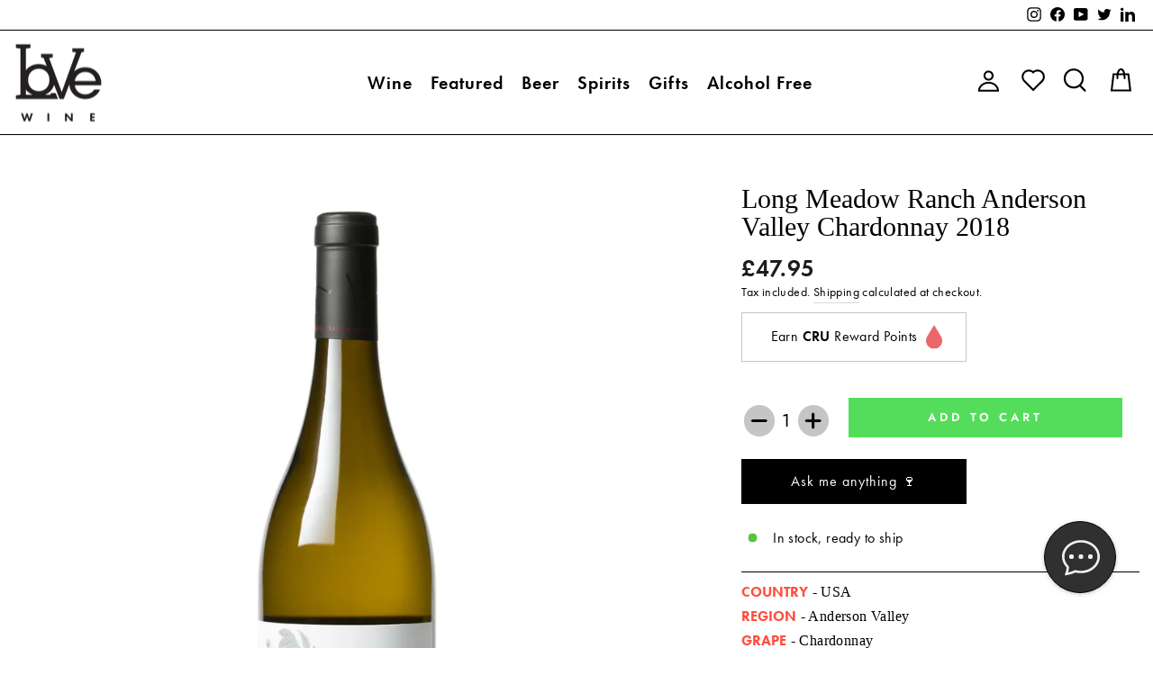

--- FILE ---
content_type: text/html; charset=utf-8
request_url: https://lovewine.je/products/long-meadow-ranch-anderson-valley-chardonnay-2018
body_size: 75885
content:
<!doctype html>
<html class="no-js" lang="en" dir="ltr">
<head>
  <meta charset="utf-8">
  <meta http-equiv="X-UA-Compatible" content="IE=edge,chrome=1">
  <meta name="viewport" content="width=device-width,initial-scale=1">
  <meta name="theme-color" content="#111111">
  <link rel="canonical" href="https://lovewine.je/products/long-meadow-ranch-anderson-valley-chardonnay-2018">
  <link rel="preconnect" href="https://cdn.shopify.com">
  <link rel="preconnect" href="https://fonts.shopifycdn.com">
  <link rel="dns-prefetch" href="https://productreviews.shopifycdn.com">
  <link rel="dns-prefetch" href="https://ajax.googleapis.com">
  <link rel="dns-prefetch" href="https://maps.googleapis.com">
  <link rel="dns-prefetch" href="https://maps.gstatic.com">
  <!-- Font Awesome -->
  <link rel="stylesheet" href="https://pro.fontawesome.com/releases/v5.10.0/css/all.css" integrity="sha384-AYmEC3Yw5cVb3ZcuHtOA93w35dYTsvhLPVnYs9eStHfGJvOvKxVfELGroGkvsg+p" crossorigin="anonymous"/>
  <link rel="stylesheet" href="https://use.typekit.net/shz3ozo.css"><link rel="shortcut icon" href="//lovewine.je/cdn/shop/files/LOVE-WINE-LOGO-FAVICON---BALCK-ON-WHITE-ROUNDED-SQUARE_32x32.png?v=1708950978" type="image/png" /><title>Long Meadow Ranch Anderson Valley Chardonnay 2018 | Love Wine
</title>
<meta name="description" content="PRODUCER: In the late 1800’s, the majestic Long Meadow Ranch property thrived with vineyards, apple orchards, olive groves, hay and a goat milk dairy until farming fell dormant during Prohibition. Over the following years, the property became swallowed by the encroaching forest until the Halls bought the property in 1989. The Hall family carefully breathed life back into the land, nurturing it back to its glory, and then some, by cutting back the abandoned olive trees and replanting the vineyards and apple orchards as they grow today. Located in the west or “deep end” of the Anderson Valley in Mendocino County, approximately 2.5 hours north of San Francisco, LMR&#39;s Anderson Valley Estate has 69 acres planted to Pinot Noir, Chardonnay and Pinot Gris. With the Navarro River to the southwest and its close proximity to the Pacific Ocean, the Estate has a natural marine layer that blankets the vineyards and creates terroir ideal for our estate-grown Burgundian varietals to mature slowly and ripen to the peak of their varietal character. VINTAGE: This season will be remembered as a colder and slower one in Anderson Valley, producing wines with profound elegance and delicacies. Bud break started about a month later than the last 5 vintages, and at a date recognized as being more in line with the historical averages. A mild spring allowed for a nice crop set and it was followed with a “cold” summer for Northern California standard. WINEMAKING: Joining Long Meadow Ranch from the famed Californian producer Hyde de Villane, Stephane Vivier is the winemaker in charge of LMR&#39;s Anderson Valley estate. The Anderson Valley Chardonnay spends 12 months in 22% new French oak, then three more months aging in stainless steel tank. TATING NOTES: “The bright and pale green color is enticing. The scents are intense and exuding floral and white fruit altogether accented with delicate citrus notes. The mineral and floral qualities of the wine are confirmed on the palate with bursts of floral golden fruit and restrained richness. The flavors have excellent definition and the drinker will welcome the return of fresh citrus, jasmine, and this underlying minerality inherent to our Anderson Valley site. Bright, fresh and so precise, it will astonish now but reward for a decade.” – Stéphane Vivier, Winemaker Love Wine"><meta property="og:site_name" content="Love Wine">
  <meta property="og:url" content="https://lovewine.je/products/long-meadow-ranch-anderson-valley-chardonnay-2018">
  <meta property="og:title" content="Long Meadow Ranch Anderson Valley Chardonnay 2018">
  <meta property="og:type" content="product">
  <meta property="og:description" content="PRODUCER: In the late 1800’s, the majestic Long Meadow Ranch property thrived with vineyards, apple orchards, olive groves, hay and a goat milk dairy until farming fell dormant during Prohibition. Over the following years, the property became swallowed by the encroaching forest until the Halls bought the property in 1989. The Hall family carefully breathed life back into the land, nurturing it back to its glory, and then some, by cutting back the abandoned olive trees and replanting the vineyards and apple orchards as they grow today. Located in the west or “deep end” of the Anderson Valley in Mendocino County, approximately 2.5 hours north of San Francisco, LMR&#39;s Anderson Valley Estate has 69 acres planted to Pinot Noir, Chardonnay and Pinot Gris. With the Navarro River to the southwest and its close proximity to the Pacific Ocean, the Estate has a natural marine layer that blankets the vineyards and creates terroir ideal for our estate-grown Burgundian varietals to mature slowly and ripen to the peak of their varietal character. VINTAGE: This season will be remembered as a colder and slower one in Anderson Valley, producing wines with profound elegance and delicacies. Bud break started about a month later than the last 5 vintages, and at a date recognized as being more in line with the historical averages. A mild spring allowed for a nice crop set and it was followed with a “cold” summer for Northern California standard. WINEMAKING: Joining Long Meadow Ranch from the famed Californian producer Hyde de Villane, Stephane Vivier is the winemaker in charge of LMR&#39;s Anderson Valley estate. The Anderson Valley Chardonnay spends 12 months in 22% new French oak, then three more months aging in stainless steel tank. TATING NOTES: “The bright and pale green color is enticing. The scents are intense and exuding floral and white fruit altogether accented with delicate citrus notes. The mineral and floral qualities of the wine are confirmed on the palate with bursts of floral golden fruit and restrained richness. The flavors have excellent definition and the drinker will welcome the return of fresh citrus, jasmine, and this underlying minerality inherent to our Anderson Valley site. Bright, fresh and so precise, it will astonish now but reward for a decade.” – Stéphane Vivier, Winemaker Love Wine"><meta property="og:image" content="http://lovewine.je/cdn/shop/files/Long-Meadow-Ranch-Anderson-Valley-Chardonnay-2018.webp?v=1743647107">
    <meta property="og:image:secure_url" content="https://lovewine.je/cdn/shop/files/Long-Meadow-Ranch-Anderson-Valley-Chardonnay-2018.webp?v=1743647107">
    <meta property="og:image:width" content="2180">
    <meta property="og:image:height" content="2180"><meta name="twitter:site" content="@lovewineJE">
  <meta name="twitter:card" content="summary_large_image">
  <meta name="twitter:title" content="Long Meadow Ranch Anderson Valley Chardonnay 2018">
  <meta name="twitter:description" content="PRODUCER: In the late 1800’s, the majestic Long Meadow Ranch property thrived with vineyards, apple orchards, olive groves, hay and a goat milk dairy until farming fell dormant during Prohibition. Over the following years, the property became swallowed by the encroaching forest until the Halls bought the property in 1989. The Hall family carefully breathed life back into the land, nurturing it back to its glory, and then some, by cutting back the abandoned olive trees and replanting the vineyards and apple orchards as they grow today. Located in the west or “deep end” of the Anderson Valley in Mendocino County, approximately 2.5 hours north of San Francisco, LMR&#39;s Anderson Valley Estate has 69 acres planted to Pinot Noir, Chardonnay and Pinot Gris. With the Navarro River to the southwest and its close proximity to the Pacific Ocean, the Estate has a natural marine layer that blankets the vineyards and creates terroir ideal for our estate-grown Burgundian varietals to mature slowly and ripen to the peak of their varietal character. VINTAGE: This season will be remembered as a colder and slower one in Anderson Valley, producing wines with profound elegance and delicacies. Bud break started about a month later than the last 5 vintages, and at a date recognized as being more in line with the historical averages. A mild spring allowed for a nice crop set and it was followed with a “cold” summer for Northern California standard. WINEMAKING: Joining Long Meadow Ranch from the famed Californian producer Hyde de Villane, Stephane Vivier is the winemaker in charge of LMR&#39;s Anderson Valley estate. The Anderson Valley Chardonnay spends 12 months in 22% new French oak, then three more months aging in stainless steel tank. TATING NOTES: “The bright and pale green color is enticing. The scents are intense and exuding floral and white fruit altogether accented with delicate citrus notes. The mineral and floral qualities of the wine are confirmed on the palate with bursts of floral golden fruit and restrained richness. The flavors have excellent definition and the drinker will welcome the return of fresh citrus, jasmine, and this underlying minerality inherent to our Anderson Valley site. Bright, fresh and so precise, it will astonish now but reward for a decade.” – Stéphane Vivier, Winemaker Love Wine">
<style data-shopify>@font-face {
  font-family: Jost;
  font-weight: 400;
  font-style: normal;
  font-display: swap;
  src: url("//lovewine.je/cdn/fonts/jost/jost_n4.d47a1b6347ce4a4c9f437608011273009d91f2b7.woff2") format("woff2"),
       url("//lovewine.je/cdn/fonts/jost/jost_n4.791c46290e672b3f85c3d1c651ef2efa3819eadd.woff") format("woff");
}

  @font-face {
  font-family: Jost;
  font-weight: 400;
  font-style: normal;
  font-display: swap;
  src: url("//lovewine.je/cdn/fonts/jost/jost_n4.d47a1b6347ce4a4c9f437608011273009d91f2b7.woff2") format("woff2"),
       url("//lovewine.je/cdn/fonts/jost/jost_n4.791c46290e672b3f85c3d1c651ef2efa3819eadd.woff") format("woff");
}


  @font-face {
  font-family: Jost;
  font-weight: 600;
  font-style: normal;
  font-display: swap;
  src: url("//lovewine.je/cdn/fonts/jost/jost_n6.ec1178db7a7515114a2d84e3dd680832b7af8b99.woff2") format("woff2"),
       url("//lovewine.je/cdn/fonts/jost/jost_n6.b1178bb6bdd3979fef38e103a3816f6980aeaff9.woff") format("woff");
}

  @font-face {
  font-family: Jost;
  font-weight: 400;
  font-style: italic;
  font-display: swap;
  src: url("//lovewine.je/cdn/fonts/jost/jost_i4.b690098389649750ada222b9763d55796c5283a5.woff2") format("woff2"),
       url("//lovewine.je/cdn/fonts/jost/jost_i4.fd766415a47e50b9e391ae7ec04e2ae25e7e28b0.woff") format("woff");
}

  @font-face {
  font-family: Jost;
  font-weight: 600;
  font-style: italic;
  font-display: swap;
  src: url("//lovewine.je/cdn/fonts/jost/jost_i6.9af7e5f39e3a108c08f24047a4276332d9d7b85e.woff2") format("woff2"),
       url("//lovewine.je/cdn/fonts/jost/jost_i6.2bf310262638f998ed206777ce0b9a3b98b6fe92.woff") format("woff");
}

</style><link href="//lovewine.je/cdn/shop/t/37/assets/theme.css?v=161155310699858729331698709211" rel="stylesheet" type="text/css" media="all" />
<style data-shopify>:root {
    --typeHeaderPrimary: Jost;
    --typeHeaderFallback: sans-serif;
    --typeHeaderSize: 35px;
    --typeHeaderWeight: 400;
    --typeHeaderLineHeight: 1;
    --typeHeaderSpacing: 0.0em;

    --typeBasePrimary:Jost;
    --typeBaseFallback:sans-serif;
    --typeBaseSize: 16px;
    --typeBaseWeight: 400;
    --typeBaseSpacing: 0.025em;
    --typeBaseLineHeight: 1.6;

    --typeCollectionTitle: 24px;

    --iconWeight: 3px;
    --iconLinecaps: miter;

    
      --buttonRadius: 0px;
    

    --colorGridOverlayOpacity: 0.2;
  }

  .placeholder-content {
    background-image: linear-gradient(100deg, #ffffff 40%, #f7f7f7 63%, #ffffff 79%);
  }</style><script>
    document.documentElement.className = document.documentElement.className.replace('no-js', 'js');

    window.theme = window.theme || {};
    theme.routes = {
      home: "/",
      cart: "/cart.js",
      cartPage: "/cart",
      cartAdd: "/cart/add.js",
      cartChange: "/cart/change.js",
      search: "/search"
    };
    theme.strings = {
      soldOut: "Sold Out",
      unavailable: "Unavailable",
      inStockLabel: "In stock, ready to ship",
      stockLabel: "Low stock - [count] items left",
      willNotShipUntil: "Ready to ship [date]",
      willBeInStockAfter: "Back in stock [date]",
      waitingForStock: "Inventory on the way",
      savePrice: "Save [saved_amount]",
      cartEmpty: "Your cart is currently empty.",
      cartTermsConfirmation: "You must agree with the terms and conditions of sales to check out",
      searchCollections: "Collections:",
      searchPages: "Pages:",
      searchArticles: "Articles:"
    };
    theme.settings = {
      dynamicVariantsEnable: true,
      cartType: "drawer",
      isCustomerTemplate: false,
      moneyFormat: "£{{amount}}",
      saveType: "percent",
      productImageSize: "square",
      productImageCover: true,
      predictiveSearch: true,
      predictiveSearchType: "product,article,page,collection",
      quickView: true,
      themeName: 'Impulse',
      themeVersion: "5.4.0"
    };
  </script>

  <script>window.performance && window.performance.mark && window.performance.mark('shopify.content_for_header.start');</script><meta name="google-site-verification" content="ZBYFjqRFFOt6_Ug3FccjajaW4VSMWjHIc6BLwvuL_6Q">
<meta name="facebook-domain-verification" content="bwm5m5daq2xhqe3l2uu6dgirbcbyry">
<meta id="shopify-digital-wallet" name="shopify-digital-wallet" content="/13415633/digital_wallets/dialog">
<link rel="alternate" type="application/json+oembed" href="https://lovewine.je/products/long-meadow-ranch-anderson-valley-chardonnay-2018.oembed">
<script async="async" src="/checkouts/internal/preloads.js?locale=en-JE"></script>
<script id="shopify-features" type="application/json">{"accessToken":"9ee11e2e80298c7e1cf265effd9142b8","betas":["rich-media-storefront-analytics"],"domain":"lovewine.je","predictiveSearch":true,"shopId":13415633,"locale":"en"}</script>
<script>var Shopify = Shopify || {};
Shopify.shop = "lovewineje.myshopify.com";
Shopify.locale = "en";
Shopify.currency = {"active":"GBP","rate":"1.0"};
Shopify.country = "JE";
Shopify.theme = {"name":"[Chris] Impulse Shopify Update test 31.5.24","id":121219809379,"schema_name":"Impulse","schema_version":"5.4.0","theme_store_id":857,"role":"main"};
Shopify.theme.handle = "null";
Shopify.theme.style = {"id":null,"handle":null};
Shopify.cdnHost = "lovewine.je/cdn";
Shopify.routes = Shopify.routes || {};
Shopify.routes.root = "/";</script>
<script type="module">!function(o){(o.Shopify=o.Shopify||{}).modules=!0}(window);</script>
<script>!function(o){function n(){var o=[];function n(){o.push(Array.prototype.slice.apply(arguments))}return n.q=o,n}var t=o.Shopify=o.Shopify||{};t.loadFeatures=n(),t.autoloadFeatures=n()}(window);</script>
<script id="shop-js-analytics" type="application/json">{"pageType":"product"}</script>
<script defer="defer" async type="module" src="//lovewine.je/cdn/shopifycloud/shop-js/modules/v2/client.init-shop-cart-sync_BT-GjEfc.en.esm.js"></script>
<script defer="defer" async type="module" src="//lovewine.je/cdn/shopifycloud/shop-js/modules/v2/chunk.common_D58fp_Oc.esm.js"></script>
<script defer="defer" async type="module" src="//lovewine.je/cdn/shopifycloud/shop-js/modules/v2/chunk.modal_xMitdFEc.esm.js"></script>
<script type="module">
  await import("//lovewine.je/cdn/shopifycloud/shop-js/modules/v2/client.init-shop-cart-sync_BT-GjEfc.en.esm.js");
await import("//lovewine.je/cdn/shopifycloud/shop-js/modules/v2/chunk.common_D58fp_Oc.esm.js");
await import("//lovewine.je/cdn/shopifycloud/shop-js/modules/v2/chunk.modal_xMitdFEc.esm.js");

  window.Shopify.SignInWithShop?.initShopCartSync?.({"fedCMEnabled":true,"windoidEnabled":true});

</script>
<script>(function() {
  var isLoaded = false;
  function asyncLoad() {
    if (isLoaded) return;
    isLoaded = true;
    var urls = ["https:\/\/cdn1.stamped.io\/files\/widget.min.js?shop=lovewineje.myshopify.com","https:\/\/d23dclunsivw3h.cloudfront.net\/redirect-app.js?shop=lovewineje.myshopify.com","\/\/swymv3free-01.azureedge.net\/code\/swym-shopify.js?shop=lovewineje.myshopify.com","https:\/\/storage.nfcube.com\/instafeed-51b088576ab61bd480fa05a045d1130b.js?shop=lovewineje.myshopify.com","https:\/\/cdn.salesfire.co.uk\/code\/e8d194de-aa52-4fa2-a514-236bc858fe8d.js?shop=lovewineje.myshopify.com"];
    for (var i = 0; i < urls.length; i++) {
      var s = document.createElement('script');
      s.type = 'text/javascript';
      s.async = true;
      s.src = urls[i];
      var x = document.getElementsByTagName('script')[0];
      x.parentNode.insertBefore(s, x);
    }
  };
  if(window.attachEvent) {
    window.attachEvent('onload', asyncLoad);
  } else {
    window.addEventListener('load', asyncLoad, false);
  }
})();</script>
<script id="__st">var __st={"a":13415633,"offset":0,"reqid":"141e3a78-421d-40f2-924e-35770303273b-1769248192","pageurl":"lovewine.je\/products\/long-meadow-ranch-anderson-valley-chardonnay-2018","u":"5433d619f88d","p":"product","rtyp":"product","rid":6899769180259};</script>
<script>window.ShopifyPaypalV4VisibilityTracking = true;</script>
<script id="captcha-bootstrap">!function(){'use strict';const t='contact',e='account',n='new_comment',o=[[t,t],['blogs',n],['comments',n],[t,'customer']],c=[[e,'customer_login'],[e,'guest_login'],[e,'recover_customer_password'],[e,'create_customer']],r=t=>t.map((([t,e])=>`form[action*='/${t}']:not([data-nocaptcha='true']) input[name='form_type'][value='${e}']`)).join(','),a=t=>()=>t?[...document.querySelectorAll(t)].map((t=>t.form)):[];function s(){const t=[...o],e=r(t);return a(e)}const i='password',u='form_key',d=['recaptcha-v3-token','g-recaptcha-response','h-captcha-response',i],f=()=>{try{return window.sessionStorage}catch{return}},m='__shopify_v',_=t=>t.elements[u];function p(t,e,n=!1){try{const o=window.sessionStorage,c=JSON.parse(o.getItem(e)),{data:r}=function(t){const{data:e,action:n}=t;return t[m]||n?{data:e,action:n}:{data:t,action:n}}(c);for(const[e,n]of Object.entries(r))t.elements[e]&&(t.elements[e].value=n);n&&o.removeItem(e)}catch(o){console.error('form repopulation failed',{error:o})}}const l='form_type',E='cptcha';function T(t){t.dataset[E]=!0}const w=window,h=w.document,L='Shopify',v='ce_forms',y='captcha';let A=!1;((t,e)=>{const n=(g='f06e6c50-85a8-45c8-87d0-21a2b65856fe',I='https://cdn.shopify.com/shopifycloud/storefront-forms-hcaptcha/ce_storefront_forms_captcha_hcaptcha.v1.5.2.iife.js',D={infoText:'Protected by hCaptcha',privacyText:'Privacy',termsText:'Terms'},(t,e,n)=>{const o=w[L][v],c=o.bindForm;if(c)return c(t,g,e,D).then(n);var r;o.q.push([[t,g,e,D],n]),r=I,A||(h.body.append(Object.assign(h.createElement('script'),{id:'captcha-provider',async:!0,src:r})),A=!0)});var g,I,D;w[L]=w[L]||{},w[L][v]=w[L][v]||{},w[L][v].q=[],w[L][y]=w[L][y]||{},w[L][y].protect=function(t,e){n(t,void 0,e),T(t)},Object.freeze(w[L][y]),function(t,e,n,w,h,L){const[v,y,A,g]=function(t,e,n){const i=e?o:[],u=t?c:[],d=[...i,...u],f=r(d),m=r(i),_=r(d.filter((([t,e])=>n.includes(e))));return[a(f),a(m),a(_),s()]}(w,h,L),I=t=>{const e=t.target;return e instanceof HTMLFormElement?e:e&&e.form},D=t=>v().includes(t);t.addEventListener('submit',(t=>{const e=I(t);if(!e)return;const n=D(e)&&!e.dataset.hcaptchaBound&&!e.dataset.recaptchaBound,o=_(e),c=g().includes(e)&&(!o||!o.value);(n||c)&&t.preventDefault(),c&&!n&&(function(t){try{if(!f())return;!function(t){const e=f();if(!e)return;const n=_(t);if(!n)return;const o=n.value;o&&e.removeItem(o)}(t);const e=Array.from(Array(32),(()=>Math.random().toString(36)[2])).join('');!function(t,e){_(t)||t.append(Object.assign(document.createElement('input'),{type:'hidden',name:u})),t.elements[u].value=e}(t,e),function(t,e){const n=f();if(!n)return;const o=[...t.querySelectorAll(`input[type='${i}']`)].map((({name:t})=>t)),c=[...d,...o],r={};for(const[a,s]of new FormData(t).entries())c.includes(a)||(r[a]=s);n.setItem(e,JSON.stringify({[m]:1,action:t.action,data:r}))}(t,e)}catch(e){console.error('failed to persist form',e)}}(e),e.submit())}));const S=(t,e)=>{t&&!t.dataset[E]&&(n(t,e.some((e=>e===t))),T(t))};for(const o of['focusin','change'])t.addEventListener(o,(t=>{const e=I(t);D(e)&&S(e,y())}));const B=e.get('form_key'),M=e.get(l),P=B&&M;t.addEventListener('DOMContentLoaded',(()=>{const t=y();if(P)for(const e of t)e.elements[l].value===M&&p(e,B);[...new Set([...A(),...v().filter((t=>'true'===t.dataset.shopifyCaptcha))])].forEach((e=>S(e,t)))}))}(h,new URLSearchParams(w.location.search),n,t,e,['guest_login'])})(!0,!0)}();</script>
<script integrity="sha256-4kQ18oKyAcykRKYeNunJcIwy7WH5gtpwJnB7kiuLZ1E=" data-source-attribution="shopify.loadfeatures" defer="defer" src="//lovewine.je/cdn/shopifycloud/storefront/assets/storefront/load_feature-a0a9edcb.js" crossorigin="anonymous"></script>
<script data-source-attribution="shopify.dynamic_checkout.dynamic.init">var Shopify=Shopify||{};Shopify.PaymentButton=Shopify.PaymentButton||{isStorefrontPortableWallets:!0,init:function(){window.Shopify.PaymentButton.init=function(){};var t=document.createElement("script");t.src="https://lovewine.je/cdn/shopifycloud/portable-wallets/latest/portable-wallets.en.js",t.type="module",document.head.appendChild(t)}};
</script>
<script data-source-attribution="shopify.dynamic_checkout.buyer_consent">
  function portableWalletsHideBuyerConsent(e){var t=document.getElementById("shopify-buyer-consent"),n=document.getElementById("shopify-subscription-policy-button");t&&n&&(t.classList.add("hidden"),t.setAttribute("aria-hidden","true"),n.removeEventListener("click",e))}function portableWalletsShowBuyerConsent(e){var t=document.getElementById("shopify-buyer-consent"),n=document.getElementById("shopify-subscription-policy-button");t&&n&&(t.classList.remove("hidden"),t.removeAttribute("aria-hidden"),n.addEventListener("click",e))}window.Shopify?.PaymentButton&&(window.Shopify.PaymentButton.hideBuyerConsent=portableWalletsHideBuyerConsent,window.Shopify.PaymentButton.showBuyerConsent=portableWalletsShowBuyerConsent);
</script>
<script data-source-attribution="shopify.dynamic_checkout.cart.bootstrap">document.addEventListener("DOMContentLoaded",(function(){function t(){return document.querySelector("shopify-accelerated-checkout-cart, shopify-accelerated-checkout")}if(t())Shopify.PaymentButton.init();else{new MutationObserver((function(e,n){t()&&(Shopify.PaymentButton.init(),n.disconnect())})).observe(document.body,{childList:!0,subtree:!0})}}));
</script>
<script id='scb4127' type='text/javascript' async='' src='https://lovewine.je/cdn/shopifycloud/privacy-banner/storefront-banner.js'></script>
<script>window.performance && window.performance.mark && window.performance.mark('shopify.content_for_header.end');</script>

  <script src="//lovewine.je/cdn/shop/t/37/assets/vendor-scripts-v11.js" defer="defer"></script><script src="//lovewine.je/cdn/shop/t/37/assets/theme.js?v=147918454496421282531654769407" defer="defer"></script><link href='https://fonts.googleapis.com/css?family=Lato:300,400,700,900|Manjari:400,700|Nunito:300,400,600,700,800|Roboto:300,400,500,700,900&display=swap' rel='stylesheet'>
                                   <link rel='stylesheet' href='https://reorder-master.hulkapps.com/css/re-order.css?v=2022-06-28 10:37:38'>

  <meta name="google-site-verification" content="ZBYFjqRFFOt6_Ug3FccjajaW4VSMWjHIc6BLwvuL_6Q" /> 
 <!-- BEGIN app block: shopify://apps/wrapped/blocks/app-embed/1714fc7d-e525-4a14-8c3e-1b6ed95734c5 --><script type="module" src="https://cdn.shopify.com/storefront/web-components.js"></script>
<!-- BEGIN app snippet: app-embed.settings --><script type="text/javascript">
  window.Wrapped = { ...window.Wrapped };
  window.Wrapped.options = {"product":{"settings":{"optionMode":"advanced","visibilityTag":"wrapped:disabled","giftMessage":true,"giftMessageMaxChars":250,"giftSender":true,"giftReceiver":true,"giftMessageRequired":false,"giftSenderRequired":false,"giftReceiverRequired":false,"giftMessageEmoji":true,"giftSenderEmoji":true,"giftReceiverEmoji":true,"giftOptionLabels":{"primary":"Select a gift option"},"giftCheckboxLabels":{"primary":"🎁 Gift wrap this item?"},"giftMessageLabels":{"primary":"Add a personalised message to your order"},"giftMessagePlaceholderLabels":{"primary":"Write your message here..."},"giftSenderLabels":{"primary":"Sender:"},"giftSenderPlaceholderLabels":{"primary":"Sender name"},"giftReceiverLabels":{"primary":"Recipient:"},"giftReceiverPlaceholderLabels":{"primary":"Receiver name"},"saveLabels":{"primary":"Save"},"removeLabels":{"primary":"Remove"},"unavailableLabels":{"primary":"Unavailable"},"visibilityHelperLabels":{"primary":"Unavailable for one or more items in your cart"},"requiredFieldLabels":{"primary":"Please fill out this field."},"emojiFieldLabels":{"primary":"Emoji characters are not permitted."},"ordersLimitReached":false,"multipleGiftVariants":true},"datafields":{"checkbox":"Gift Wrap","message":"Gift Message","sender":"Gift Sender","receiver":"Gift Receiver","variant":"Gift Option"},"product":{"handle":"gift-wrap-1","image":"https:\/\/cdn.shopify.com\/s\/files\/1\/1341\/5633\/files\/Love-Wine-Gift-Box_600x600.webp?v=1743646335","priceMode":"quantity","hiddenInventory":true,"hiddenVisibility":true,"variantPricingPaid":true,"variantPricingFree":false,"bundles":false,"id":6769543053411,"gid":"gid:\/\/shopify\/Product\/6769543053411","variants":[{"availableForSale":true,"title":"Love Wine Gift Box - (Single Bottle)","price":4.29,"id":39899375272035,"imageSrc":"https:\/\/cdn.shopify.com\/s\/files\/1\/1341\/5633\/files\/Love-Wine-Gift-Box-5_400x400.webp?v=1743646340","boxItemLimit":"2","boxWeightLimit":"3.0"},{"availableForSale":true,"title":"Love Wine Gift Box - (Double Bottle)","price":6.95,"id":39899375304803,"imageSrc":"https:\/\/cdn.shopify.com\/s\/files\/1\/1341\/5633\/files\/Love-Wine-Gift-Box-2_400x400.webp?v=1743646337","boxItemLimit":"2","boxWeightLimit":"3.0"},{"availableForSale":true,"title":"Love Wine Gift Box - (Triple Bottle)","price":7.95,"id":39899375337571,"imageSrc":"https:\/\/cdn.shopify.com\/s\/files\/1\/1341\/5633\/files\/Love-Wine-Gift-Box-3_400x400.webp?v=1743646338","boxItemLimit":"2","boxWeightLimit":"3.0"},{"availableForSale":true,"title":"Gift Wrap with Wooden Box (Magnum Bottle)","price":10.95,"id":39899375370339,"imageSrc":"https:\/\/cdn.shopify.com\/s\/files\/1\/1341\/5633\/files\/Love-Wine-Gift-Box-6_400x400.webp?v=1743646342","boxItemLimit":"2","boxWeightLimit":"3.0"},{"availableForSale":true,"title":"Love Wine Gift Box - (Six Bottle)","price":9.95,"id":39899375403107,"imageSrc":"https:\/\/cdn.shopify.com\/s\/files\/1\/1341\/5633\/files\/Love-Wine-Gift-Box-4_400x400.webp?v=1743646339","boxItemLimit":"2","boxWeightLimit":"3.0"},{"availableForSale":true,"title":"Gift Box Beer Mix 33cl bottle Pack","price":3.09,"id":40049304797283,"imageSrc":"https:\/\/cdn.shopify.com\/s\/files\/1\/1341\/5633\/files\/Love-Wine-Gift-Box-7_400x400.webp?v=1743646343","boxItemLimit":"2","boxWeightLimit":"3.0"},{"availableForSale":true,"title":"Gift Box Beer Mix Can Pack","price":3.09,"id":40049408835683,"imageSrc":"https:\/\/cdn.shopify.com\/s\/files\/1\/1341\/5633\/files\/Love-Wine-Gift-Box-8_400x400.webp?v=1743646344","boxItemLimit":"2","boxWeightLimit":"3.0"}]},"blocks":[{"id":"0f7207a1-7956-4d29-8cfa-9ffab0687526","blockType":"cart_drawer","modal":false,"pricing":true,"refresh":false,"primaryCheckbox":true,"previewImage":false,"variantAppearance":"menu","labels":{"primary":null},"targets":{"121239765091":{"id":"f1a45d61-b559-4fda-8dc5-ccae5f8f2fa6","selector":"#CartDrawer form[action*=\"\/cart\"] div.cart__item div.cart__item-title","repositionedByDeveloper":false,"position":"beforeend","action":"cart:build","actionDeveloper":null,"actionType":"event","actionTypeDeveloper":null,"formTarget":null},"84029898851":{"id":"2e5a1693-54e4-4778-8293-e52628edacec","selector":null,"repositionedByDeveloper":false,"position":null,"action":null,"actionDeveloper":null,"actionType":null,"actionTypeDeveloper":null,"formTarget":null},"84186693731":{"id":"366f96fe-f3bb-4476-9140-897152a2f70b","selector":null,"repositionedByDeveloper":false,"position":null,"action":null,"actionDeveloper":null,"actionType":null,"actionTypeDeveloper":null,"formTarget":null},"120129290339":{"id":"57dd6a08-da0b-4763-a157-df9d889355f7","selector":null,"repositionedByDeveloper":false,"position":null,"action":null,"actionDeveloper":null,"actionType":null,"actionTypeDeveloper":null,"formTarget":null},"120981717091":{"id":"dbde44d3-5f69-41ce-ab09-089de24b1642","selector":null,"repositionedByDeveloper":false,"position":null,"action":null,"actionDeveloper":null,"actionType":null,"actionTypeDeveloper":null,"formTarget":null},"121066356835":{"id":"375d12d5-811d-4bd3-a939-f9c9fa7f9cb4","selector":null,"repositionedByDeveloper":false,"position":null,"action":null,"actionDeveloper":null,"actionType":null,"actionTypeDeveloper":null,"formTarget":null},"121120784483":{"id":"da06a242-bc37-4700-ae31-c3d5b91c62eb","selector":null,"repositionedByDeveloper":false,"position":null,"action":null,"actionDeveloper":null,"actionType":null,"actionTypeDeveloper":null,"formTarget":null},"121059115107":{"id":"1d72ed9c-58dc-4925-877f-95f71160f44d","selector":"#CartDrawer form[action*=\"\/cart\"] div.cart__item div.cart__item-title","repositionedByDeveloper":false,"position":"beforeend","action":"cart:build","actionDeveloper":null,"actionType":"event","actionTypeDeveloper":null,"formTarget":null},"120629166179":{"id":"e9596e49-1692-4ee4-81ec-18a45187da44","selector":"form[action*=\"\/cart\"] div.cart__item div.cart__item-title","repositionedByDeveloper":false,"position":"beforeend","action":"cart:build","actionDeveloper":null,"actionType":"event","actionTypeDeveloper":null,"formTarget":null},"120943607907":{"id":"fd08e839-fd75-417e-9b35-723c389b55fa","selector":"#CartDrawer form[action*=\"\/cart\"] div.cart__item div.cart__item-title","repositionedByDeveloper":false,"position":"beforeend","action":"cart:build","actionDeveloper":null,"actionType":"event","actionTypeDeveloper":null,"formTarget":null},"121150701667":{"id":"c7b73948-fd84-49f4-b29d-d4a7ff96850c","selector":"#CartDrawer form[action*=\"\/cart\"] div.cart__item div.cart__item-title","repositionedByDeveloper":false,"position":"beforeend","action":"cart:build","actionDeveloper":null,"actionType":"event","actionTypeDeveloper":null,"formTarget":null},"121202606179":{"id":"a3944dd2-4ab7-403b-971a-e399cfffc8ff","selector":"#CartDrawer form[action*=\"\/cart\"] div.cart__item div.cart__item-title","repositionedByDeveloper":false,"position":"beforeend","action":"cart:build","actionDeveloper":null,"actionType":"event","actionTypeDeveloper":null,"formTarget":null},"121035587683":{"id":"72caf18f-3e79-4ffe-bcee-97ed55b88a39","selector":"#CartDrawer form[action*=\"\/cart\"] div.cart__item div.cart__item-title","repositionedByDeveloper":false,"position":"beforeend","action":"cart:build","actionDeveloper":null,"actionType":"event","actionTypeDeveloper":null,"formTarget":null},"121050595427":{"id":"63898d04-f881-482d-a037-aed1c7317c99","selector":"#CartDrawer form[action*=\"\/cart\"] div.cart__item div.cart__item-title","repositionedByDeveloper":false,"position":"beforeend","action":"cart:build","actionDeveloper":null,"actionType":"event","actionTypeDeveloper":null,"formTarget":null},"120391204963":{"id":"947d016d-9e90-44c1-9103-625732d8e998","selector":"form[action*=\"\/cart\"] div.cart__item div.cart__item-title","repositionedByDeveloper":false,"position":"beforeend","action":"cart:build","actionDeveloper":null,"actionType":"event","actionTypeDeveloper":null,"formTarget":null},"120937939043":{"id":"3f7a91a2-8067-4e11-9b13-851416df238f","selector":"#CartDrawer form[action*=\"\/cart\"] div.cart__item div.cart__item-title","repositionedByDeveloper":false,"position":"beforeend","action":"cart:build","actionDeveloper":null,"actionType":"event","actionTypeDeveloper":null,"formTarget":null},"130807169123":{"id":"5f80f6ed-e725-405a-9a1d-e6a44705f54d","selector":"#CartDrawer form[action*=\"\/cart\"] div.cart__item div.cart__item-title","repositionedByDeveloper":false,"position":"beforeend","action":"cart:build","actionDeveloper":null,"actionType":"event","actionTypeDeveloper":null,"formTarget":null},"136136458339":{"id":"0452e1e2-e88d-4d2f-a014-fb3f3e46cc1c","selector":"#CartDrawer form[action*=\"\/cart\"] div.cart__item div.cart__item-title","repositionedByDeveloper":false,"position":"beforeend","action":"cart:build","actionDeveloper":null,"actionType":"event","actionTypeDeveloper":null,"formTarget":null},"127846154339":{"id":"bdd8d16c-4769-46fd-bea4-5b91238682d7","selector":"#CartDrawer form[action*=\"\/cart\"] div.cart__item div.cart__item-title","repositionedByDeveloper":false,"position":"beforeend","action":"cart:build","actionDeveloper":null,"actionType":"event","actionTypeDeveloper":null,"formTarget":null},"134510575715":{"id":"fd3d188f-af85-449b-931b-5962d0810c97","selector":null,"repositionedByDeveloper":false,"position":null,"action":null,"actionDeveloper":null,"actionType":null,"actionTypeDeveloper":null,"formTarget":null},"127318065251":{"id":"03dfff0b-eb05-4c54-b5ad-0362a115d847","selector":"#CartDrawer form[action*=\"\/cart\"] div.cart__item div.cart__item-title","repositionedByDeveloper":false,"position":"beforeend","action":"cart:build","actionDeveloper":null,"actionType":"event","actionTypeDeveloper":null,"formTarget":null},"125579296867":{"id":"1bbd591c-53bf-4fbe-b17a-38b0a0db86ec","selector":"cart-drawer form[action*=\"\/cart\"] td.cart-item__details","repositionedByDeveloper":false,"position":"beforeend","action":null,"actionDeveloper":null,"actionType":"reload","actionTypeDeveloper":null,"formTarget":null},"127846842467":{"id":"70afa0c6-2e49-4273-94a4-2435802ce9f1","selector":"cart-drawer form[action*=\"\/cart\"] td.cart-item__details","repositionedByDeveloper":false,"position":"beforeend","action":null,"actionDeveloper":null,"actionType":"reload","actionTypeDeveloper":null,"formTarget":null},"121382142051":{"id":"3c16e689-3a9e-4b8b-a868-dfbfc4272c2d","selector":"#CartDrawer form[action*=\"\/cart\"] div.cart__item div.cart__item-title","repositionedByDeveloper":false,"position":"beforeend","action":"cart:build","actionDeveloper":null,"actionType":"event","actionTypeDeveloper":null,"formTarget":null},"121659031651":{"id":"50d26869-d98c-486a-8f87-0771166ea899","selector":"#CartDrawer form[action*=\"\/cart\"] div.cart__item div.cart__item-title","repositionedByDeveloper":false,"position":"beforeend","action":"cart:build","actionDeveloper":null,"actionType":"event","actionTypeDeveloper":null,"formTarget":null},"127841140835":{"id":"fed251eb-4bac-46f2-9768-1961c56b58a8","selector":"#CartDrawer form[action*=\"\/cart\"] div.cart__item div.cart__item-title","repositionedByDeveloper":false,"position":"beforeend","action":"cart:build","actionDeveloper":null,"actionType":"event","actionTypeDeveloper":null,"formTarget":null},"136720121955":{"id":"483bd47a-e7a8-492c-97a8-eb2ae81b572a","selector":"#CartDrawer form[action*=\"\/cart\"] div.cart__item div.cart__item-title","repositionedByDeveloper":false,"position":"beforeend","action":"cart:build","actionDeveloper":null,"actionType":"event","actionTypeDeveloper":null,"formTarget":null},"135048724579":{"id":"be50f22c-6fd9-42d8-a6b8-ec552ac65136","selector":"#CartDrawer form[action*=\"\/cart\"] div.cart__item div.cart__item-title","repositionedByDeveloper":false,"position":"beforeend","action":"cart:build","actionDeveloper":null,"actionType":"event","actionTypeDeveloper":null,"formTarget":null},"120983683171":{"id":"ea0af4c0-f87b-4199-aa45-90a498b9c01a","selector":"#CartDrawer form[action*=\"\/cart\"] div.cart__item div.cart__item-title","repositionedByDeveloper":false,"position":"beforeend","action":"cart:build","actionDeveloper":null,"actionType":"event","actionTypeDeveloper":null,"formTarget":null},"121286885475":{"id":"91891bed-b3d3-4a55-a4ed-0eae004c1f72","selector":"#CartDrawer form[action*=\"\/cart\"] div.cart__item div.cart__item-title","repositionedByDeveloper":false,"position":"beforeend","action":"cart:build","actionDeveloper":null,"actionType":"event","actionTypeDeveloper":null,"formTarget":null},"121219809379":{"id":"2b5a4b78-4312-4502-93da-7427d9f00fdb","selector":"#CartDrawer form[action*=\"\/cart\"] div.cart__item div.cart__item-title","repositionedByDeveloper":false,"position":"beforeend","action":"cart:build","actionDeveloper":null,"actionType":"event","actionTypeDeveloper":null,"formTarget":null},"138763206755":{"id":"0a609b90-0174-436f-85ab-819fbc6f0f41","selector":"#CartDrawer form[action*=\"\/cart\"] div.cart__item div.cart__item-title","repositionedByDeveloper":false,"position":"beforeend","action":"cart:build","actionDeveloper":null,"actionType":"event","actionTypeDeveloper":null,"formTarget":null}}},{"id":"aef5a757-abc0-41ff-9b48-42cdfd7c45fa","blockType":"cart_page","modal":false,"pricing":true,"refresh":false,"primaryCheckbox":true,"previewImage":false,"variantAppearance":"text","labels":{"primary":null},"targets":{"121239765091":{"id":"f1a45d61-b559-4fda-8dc5-ccae5f8f2fa6","selector":"main form[action*=\"\/cart\"] div.cart__item div.cart__item-title","repositionedByDeveloper":false,"position":"beforeend","action":"cart:build","actionDeveloper":null,"actionType":"event","actionTypeDeveloper":null,"formTarget":null},"84029898851":{"id":"2e5a1693-54e4-4778-8293-e52628edacec","selector":null,"repositionedByDeveloper":false,"position":null,"action":null,"actionDeveloper":null,"actionType":null,"actionTypeDeveloper":null,"formTarget":null},"84186693731":{"id":"366f96fe-f3bb-4476-9140-897152a2f70b","selector":null,"repositionedByDeveloper":false,"position":null,"action":null,"actionDeveloper":null,"actionType":null,"actionTypeDeveloper":null,"formTarget":null},"120129290339":{"id":"57dd6a08-da0b-4763-a157-df9d889355f7","selector":null,"repositionedByDeveloper":false,"position":null,"action":null,"actionDeveloper":null,"actionType":null,"actionTypeDeveloper":null,"formTarget":null},"120981717091":{"id":"dbde44d3-5f69-41ce-ab09-089de24b1642","selector":null,"repositionedByDeveloper":false,"position":null,"action":null,"actionDeveloper":null,"actionType":null,"actionTypeDeveloper":null,"formTarget":null},"121066356835":{"id":"375d12d5-811d-4bd3-a939-f9c9fa7f9cb4","selector":null,"repositionedByDeveloper":false,"position":null,"action":null,"actionDeveloper":null,"actionType":null,"actionTypeDeveloper":null,"formTarget":null},"121120784483":{"id":"da06a242-bc37-4700-ae31-c3d5b91c62eb","selector":null,"repositionedByDeveloper":false,"position":null,"action":null,"actionDeveloper":null,"actionType":null,"actionTypeDeveloper":null,"formTarget":null},"121059115107":{"id":"1d72ed9c-58dc-4925-877f-95f71160f44d","selector":"main form[action*=\"\/cart\"] div.cart__item div.cart__item-title","repositionedByDeveloper":false,"position":"beforeend","action":"cart:build","actionDeveloper":null,"actionType":"event","actionTypeDeveloper":null,"formTarget":null},"120629166179":{"id":"e9596e49-1692-4ee4-81ec-18a45187da44","selector":"form[action*=\"\/cart\"] div.cart__item div.cart__item-title","repositionedByDeveloper":false,"position":"beforeend","action":"cart:build","actionDeveloper":null,"actionType":"event","actionTypeDeveloper":null,"formTarget":null},"120943607907":{"id":"fd08e839-fd75-417e-9b35-723c389b55fa","selector":"main form[action*=\"\/cart\"] div.cart__item div.cart__item-title","repositionedByDeveloper":false,"position":"beforeend","action":"cart:build","actionDeveloper":null,"actionType":"event","actionTypeDeveloper":null,"formTarget":null},"121150701667":{"id":"c7b73948-fd84-49f4-b29d-d4a7ff96850c","selector":"main form[action*=\"\/cart\"] div.cart__item div.cart__item-title","repositionedByDeveloper":false,"position":"beforeend","action":"cart:build","actionDeveloper":null,"actionType":"event","actionTypeDeveloper":null,"formTarget":null},"121202606179":{"id":"a3944dd2-4ab7-403b-971a-e399cfffc8ff","selector":"main form[action*=\"\/cart\"] div.cart__item div.cart__item-title","repositionedByDeveloper":false,"position":"beforeend","action":"cart:build","actionDeveloper":null,"actionType":"event","actionTypeDeveloper":null,"formTarget":null},"121035587683":{"id":"72caf18f-3e79-4ffe-bcee-97ed55b88a39","selector":"main form[action*=\"\/cart\"] div.cart__item div.cart__item-title","repositionedByDeveloper":false,"position":"beforeend","action":"cart:build","actionDeveloper":null,"actionType":"event","actionTypeDeveloper":null,"formTarget":null},"121050595427":{"id":"63898d04-f881-482d-a037-aed1c7317c99","selector":"main form[action*=\"\/cart\"] div.cart__item div.cart__item-title","repositionedByDeveloper":false,"position":"beforeend","action":"cart:build","actionDeveloper":null,"actionType":"event","actionTypeDeveloper":null,"formTarget":null},"120391204963":{"id":"947d016d-9e90-44c1-9103-625732d8e998","selector":"form[action*=\"\/cart\"] div.cart__item div.cart__item-title","repositionedByDeveloper":false,"position":"beforeend","action":"cart:build","actionDeveloper":null,"actionType":"event","actionTypeDeveloper":null,"formTarget":null},"120937939043":{"id":"3f7a91a2-8067-4e11-9b13-851416df238f","selector":"main form[action*=\"\/cart\"] div.cart__item div.cart__item-title","repositionedByDeveloper":false,"position":"beforeend","action":"cart:build","actionDeveloper":null,"actionType":"event","actionTypeDeveloper":null,"formTarget":null},"130807169123":{"id":"5f80f6ed-e725-405a-9a1d-e6a44705f54d","selector":"main form[action*=\"\/cart\"] div.cart__item div.cart__item-title","repositionedByDeveloper":false,"position":"beforeend","action":"cart:build","actionDeveloper":null,"actionType":"event","actionTypeDeveloper":null,"formTarget":null},"136136458339":{"id":"0452e1e2-e88d-4d2f-a014-fb3f3e46cc1c","selector":"main form[action*=\"\/cart\"] div.cart__item div.cart__item-title","repositionedByDeveloper":false,"position":"beforeend","action":"cart:build","actionDeveloper":null,"actionType":"event","actionTypeDeveloper":null,"formTarget":null},"127846154339":{"id":"bdd8d16c-4769-46fd-bea4-5b91238682d7","selector":"main form[action*=\"\/cart\"] div.cart__item div.cart__item-title","repositionedByDeveloper":false,"position":"beforeend","action":"cart:build","actionDeveloper":null,"actionType":"event","actionTypeDeveloper":null,"formTarget":null},"134510575715":{"id":"fd3d188f-af85-449b-931b-5962d0810c97","selector":null,"repositionedByDeveloper":false,"position":null,"action":null,"actionDeveloper":null,"actionType":null,"actionTypeDeveloper":null,"formTarget":null},"127318065251":{"id":"03dfff0b-eb05-4c54-b5ad-0362a115d847","selector":"main form[action*=\"\/cart\"] div.cart__item div.cart__item-title","repositionedByDeveloper":false,"position":"beforeend","action":"cart:build","actionDeveloper":null,"actionType":"event","actionTypeDeveloper":null,"formTarget":null},"125579296867":{"id":"1bbd591c-53bf-4fbe-b17a-38b0a0db86ec","selector":"main form[action*=\"\/cart\"] td.cart-item__details","repositionedByDeveloper":false,"position":"beforeend","action":null,"actionDeveloper":null,"actionType":"reload","actionTypeDeveloper":null,"formTarget":null},"127846842467":{"id":"70afa0c6-2e49-4273-94a4-2435802ce9f1","selector":"main form[action*=\"\/cart\"] td.cart-item__details","repositionedByDeveloper":false,"position":"beforeend","action":null,"actionDeveloper":null,"actionType":"reload","actionTypeDeveloper":null,"formTarget":null},"121382142051":{"id":"3c16e689-3a9e-4b8b-a868-dfbfc4272c2d","selector":"main form[action*=\"\/cart\"] div.cart__item div.cart__item-title","repositionedByDeveloper":false,"position":"beforeend","action":"cart:build","actionDeveloper":null,"actionType":"event","actionTypeDeveloper":null,"formTarget":null},"121659031651":{"id":"50d26869-d98c-486a-8f87-0771166ea899","selector":"main form[action*=\"\/cart\"] div.cart__item div.cart__item-title","repositionedByDeveloper":false,"position":"beforeend","action":"cart:build","actionDeveloper":null,"actionType":"event","actionTypeDeveloper":null,"formTarget":null},"127841140835":{"id":"fed251eb-4bac-46f2-9768-1961c56b58a8","selector":"main form[action*=\"\/cart\"] div.cart__item div.cart__item-title","repositionedByDeveloper":false,"position":"beforeend","action":"cart:build","actionDeveloper":null,"actionType":"event","actionTypeDeveloper":null,"formTarget":null},"136720121955":{"id":"483bd47a-e7a8-492c-97a8-eb2ae81b572a","selector":"main form[action*=\"\/cart\"] div.cart__item div.cart__item-title","repositionedByDeveloper":false,"position":"beforeend","action":"cart:build","actionDeveloper":null,"actionType":"event","actionTypeDeveloper":null,"formTarget":null},"135048724579":{"id":"be50f22c-6fd9-42d8-a6b8-ec552ac65136","selector":"main form[action*=\"\/cart\"] div.cart__item div.cart__item-title","repositionedByDeveloper":false,"position":"beforeend","action":"cart:build","actionDeveloper":null,"actionType":"event","actionTypeDeveloper":null,"formTarget":null},"120983683171":{"id":"ea0af4c0-f87b-4199-aa45-90a498b9c01a","selector":"main form[action*=\"\/cart\"] div.cart__item div.cart__item-title","repositionedByDeveloper":false,"position":"beforeend","action":"cart:build","actionDeveloper":null,"actionType":"event","actionTypeDeveloper":null,"formTarget":null},"121286885475":{"id":"91891bed-b3d3-4a55-a4ed-0eae004c1f72","selector":"main form[action*=\"\/cart\"] div.cart__item div.cart__item-title","repositionedByDeveloper":false,"position":"beforeend","action":"cart:build","actionDeveloper":null,"actionType":"event","actionTypeDeveloper":null,"formTarget":null},"121219809379":{"id":"2b5a4b78-4312-4502-93da-7427d9f00fdb","selector":"main form[action*=\"\/cart\"] div.cart__item div.cart__item-title","repositionedByDeveloper":false,"position":"beforeend","action":"cart:build","actionDeveloper":null,"actionType":"event","actionTypeDeveloper":null,"formTarget":null},"138763206755":{"id":"0a609b90-0174-436f-85ab-819fbc6f0f41","selector":"main form[action*=\"\/cart\"] div.cart__item div.cart__item-title","repositionedByDeveloper":false,"position":"beforeend","action":"cart:build","actionDeveloper":null,"actionType":"event","actionTypeDeveloper":null,"formTarget":null}}}]}};
  window.Wrapped.settings = {"activated":true,"debug":false,"scripts":null,"styles":null,"skipFetchInterceptor":false,"skipXhrInterceptor":false,"token":"62483b725ad0fa70b468ceee527063b9"};
  window.Wrapped.settings.block = {"extension_background_primary_color":"#ffffff","extension_background_secondary_color":"#f3f3f3","extension_border_color":"rgba(0,0,0,0)","border_width":1,"border_radius":0,"spacing_scale":"--wrapped-spacing-scale-base","hover_style":"--wrapped-hover-style-light","font_color":"#000000","font_secondary_color":"#333333","font_scale":100,"form_element_text_color":"#333333","background_color":"#ffffff","border_color":"#000000","checkbox_radio_color":"rgba(0,0,0,0)","primary_button_text":"#ffffff","primary_button_surface":"#000000","primary_button_border":"rgba(0,0,0,0)","secondary_button_text":"#333333","secondary_button_surface":"#0000000f","secondary_button_border":"rgba(0,0,0,0)","media_fit":"fill","gift_thumbnail_size":60,"gift_thumbnail_position":"--wrapped-thumbnail-position-start"};
  window.Wrapped.settings.market = null;

  
    window.Wrapped.selectedProductId = 6899769180259;
    window.Wrapped.selectedVariantId = 40294376931427;
  if (window.Wrapped.settings.debug) {
    const logStyle = 'background-color:black;color:#ffc863;font-size:12px;font-weight:400;padding:12px;border-radius:10px;'
    console.log('%c Gift options by Wrapped | Learn more at https://apps.shopify.com/wrapped', logStyle)
    console.debug('[wrapped:booting]', window.Wrapped)
  }
</script>
<!-- END app snippet --><!-- BEGIN app snippet: app-embed.styles -->
<style type="text/css">
:root {
  --wrapped-background-color: #ffffff;

  --wrapped-extension-background-primary-color: #ffffff;
  --wrapped-extension-background-secondary-color: #f3f3f3;

  --wrapped-extension-border-color: rgba(0,0,0,0);

  --wrapped-border-color: #000000;
  
  
    --wrapped-border-radius: min(0px, 24px);
  
  --wrapped-border-width: 1px;

  --wrapped-checkbox-accent-color: rgba(0,0,0,0);

  --wrapped-checkbox--label-left: flex-start;
  --wrapped-checkbox--label-center: center;
  --wrapped-checkbox--label-right: flex-end;

  --wrapped-default-padding: 0.5em;
  --wrapped-container-padding: 0.5em;

  --wrapped-font-color: #000000;
  --wrapped-font-size-default: 16px;
  --wrapped-font-scale: 1.0;

  --wrapped-font-size: calc(var(--wrapped-font-size-default) * var(--wrapped-font-scale));
  --wrapped-font-size-small: calc(var(--wrapped-font-size) * 0.8);
  --wrapped-font-size-smaller: calc(var(--wrapped-font-size) * 0.7);
  --wrapped-font-size-smallest: calc(var(--wrapped-font-size) * 0.65);

  --wrapped-component-bottom-padding: 0.5em;

  --wrapped-feature-max-height: 500px;

  --wrapped-textarea-min-height: 80px;

  --wrapped-thumbnail-position-start: -1;
  --wrapped-thumbnail-position-end: 2;
  --wrapped-thumbnail-position: var(--wrapped-thumbnail-position-start, -1);
  --wrapped-thumbnail-size: clamp(40px, 60px, 200px);

  --wrapped-extension-margin-block-start: 1em;
  --wrapped-extension-margin-block-end: 2em;

  --wrapped-unavailable-gift-variant-opacity: 0.4;
}


wrapped-extension {
  background-color: var(--wrapped-extension-background-primary-color) !important;
  border: 1px solid var(--wrapped-extension-border-color) !important;
  border-radius: var(--wrapped-border-radius) !important;
  display: block;
  color: var(--wrapped-font-color) !important;
  font-size: var(--wrapped-font-size) !important;
  height: fit-content !important;
  margin-block-start: var(--wrapped-extension-margin-block-start) !important;
  margin-block-end: var(--wrapped-extension-margin-block-end) !important;
  min-width: unset !important;
  max-width: 640px !important;
  overflow: hidden !important;
  padding: unset !important;
  width: unset !important;

  &:has([part="provider"][gift-variants-unavailable="true"]) {
    display: none !important;
  }
  &:has([part="provider"][is-filtered="true"]) {
    display: none !important;
  }
  &:has([part="provider"][is-gift-option="true"]) {
    display: none !important;
  }
  &:has([part="provider"][is-hidden="true"]) {
    border: none !important;
    display: none !important;
  }

  &:has(wrapped-cart-list-provider) {
    margin-left: auto !important;
    margin-right: 0 !important;
  }

  &[target-group="drawer"]:has(wrapped-cart-list-provider) {
    max-width: unset !important;
    margin-left: unset !important;
    margin-right: unset !important;
    margin-block-end: calc(var(--wrapped-extension-margin-block-end) * 0.5) !important;
  }
}

wrapped-extension * {
  font-size: inherit;
  font-family: inherit;
  color: inherit;
  letter-spacing: normal !important;
  line-height: normal !important;
  text-transform: unset !important;
  visibility: inherit !important;

  & input[type=text]::-webkit-input-placeholder, textarea::-webkit-input-placeholder, select::-webkit-input-placeholder {
    color: revert !important;
    opacity: revert !important;
  }
}

wrapped-extension [part="provider"] {
  display: flex;
  flex-direction: column;

  & [part="feature"][enabled="false"] {
    display: none;
    opacity: 0;
    visibility: hidden;
  }

  &[is-checked="true"] {
    &:has([enabled="true"]:not([singular="true"]):not([feature="checkbox"])) {
      & [feature="checkbox"] {
        border-bottom: 1px solid var(--wrapped-extension-border-color);
      }
    }

    & [part="feature"] {
      opacity: 1;
      max-height: var(--wrapped-feature-max-height);
      visibility: visible;
    }
  }

  &[hidden-checkbox="true"] {
    & [part="feature"] {
      opacity: 1;
      max-height: var(--wrapped-feature-max-height);
      visibility: visible;
    }

    & [feature="checkbox"] {
      display: none;
      opacity: 0;
      visibility: hidden;
    }

    
    &[is-checked="false"][has-gift-variants="true"] {
      & [feature="message"], [feature="sender-receiver"] {
        & input, textarea, span {
          pointer-events: none !important;
          cursor: none;
          opacity: 0.5;
        }
      }
    }
  }

  
  &[limited="true"] {
    cursor: none !important;
    pointer-events: none !important;
    opacity: 0.6 !important;

    & [part="container"] {
      & label {
        pointer-events: none !important;
      }
    }
  }

  
  &[saving="true"] {
    & [part="container"] {
      & label {
        pointer-events: none !important;

        & input[type="checkbox"], input[type="radio"], span {
          opacity: 0.7 !important;
          transition: opacity 300ms cubic-bezier(0.25, 0.1, 0.25, 1);
        }
      }

      & select {
        pointer-events: none !important;
        opacity: 0.7 !important;
        outline: none;
      }
    }
  }
}


wrapped-extension [part="feature"]:not([feature="checkbox"]) {
  background-color: var(--wrapped-extension-background-secondary-color);
  max-height: 0;
  opacity: 0;
  visibility: hidden;
  transition: padding-top 0.2s, opacity 0.2s, visibility 0.2s, max-height 0.2s cubic-bezier(0.42, 0, 0.58, 1);
}

wrapped-extension [part="feature"] {
  overflow: hidden !important;

  & [part="container"] {
    display: flex;
    flex-direction: column;
    row-gap: 0.25em;

    & label {
      align-items: center !important;
      column-gap: var(--wrapped-default-padding) !important;
      cursor: pointer !important;
      display: flex;
      line-height: normal !important;
      margin: 0 !important;
      pointer-events: auto !important;
      text-align: left !important;
      text-transform: unset !important;
    }
  }
}

wrapped-extension [feature="checkbox"] [part="container"] {
  padding: var(--wrapped-container-padding);

  & label {
    padding: 0 !important;

    & input[type="checkbox"] {
      cursor: pointer;
      appearance: auto !important;
      clip: unset !important;
      display: inline-block !important;
      height: var(--wrapped-font-size) !important;
      margin: 0  !important;
      min-height: revert !important;
      position: unset !important;
      top: unset !important;
      width: var(--wrapped-font-size) !important;

      &::before {
        content: unset !important;
      }
      &::after {
        content: unset !important;
      }

      &:checked::before {
        content: unset !important;
      }

      &:checked::after {
        content: unset !important;
      }
    }

    & span {
      &[part="label"] {
        border: unset !important;
        flex-grow: 1;
        padding: unset !important;
      }

      &[part="pricing"] {
        align-content: center;
        font-size: var(--wrapped-font-size-small);
        white-space: nowrap;
      }

      &[part="thumbnail"] {
        background-color: var(--wrapped-background-color);
        background-size: cover;
        background-position: center;
        background-repeat: no-repeat;
        border: 1px solid #ddd;
        border-color: var(--wrapped-border-color);
        border-radius: var(--wrapped-border-radius);
        min-height: var(--wrapped-thumbnail-size);
        max-height: var(--wrapped-thumbnail-size);
        min-width: var(--wrapped-thumbnail-size);
        max-width: var(--wrapped-thumbnail-size);
        height: 100%;
        width: 100%;
        display: inline-block;
        overflow: hidden;
        vertical-align: middle;
        order: var(--wrapped-thumbnail-position);

        
        margin-right: 0.6em;
        

        
      }
    }
  }

  
}

wrapped-extension [hidden-checkbox="false"] [feature="variant"][enabled="true"][singular="true"] {
  display: none;
}

wrapped-extension [feature="variant"] [part="container"] {
  padding: var(--wrapped-container-padding) var(--wrapped-container-padding) 0;

  & fieldset {
    background-color: var(--wrapped-background-color) !important;
    border-color: var(--wrapped-border-color) !important;
    border-radius: var(--wrapped-border-radius) !important;
    border-style: solid !important;
    border-width: var(--wrapped-border-width) !important;
    color: var(--wrapped-font-color) !important;
    font-family: inherit;
    font-size: calc(var(--wrapped-font-size) * 0.9) !important;
    margin-bottom: 0.5em !important;
    margin-left: 0 !important;
    margin-right: 0 !important;
    overflow-x: hidden !important;
    overflow-y: scroll !important;
    padding: 0 !important;
    max-height: calc(calc(var(--wrapped-feature-max-height) * 0.5) - calc(var(--wrapped-container-padding) * 4)) !important;
    min-width: 100% !important;
    max-width: 100% !important;
    width: 100% !important;
    -webkit-appearance: auto !important;
    -moz-appearance: auto !important;

    & label {
      background-color: initial;
      container-type: inline-size;
      padding: var(--wrapped-default-padding) calc(var(--wrapped-default-padding) / 2);
      margin-bottom: 0 !important;
      transition: background-color 0.1s, box-shadow 0.1s ease-out;
      transition-delay: 0.1s;
      width: auto;

      & input[type="radio"] {
        appearance: auto !important;
        clip: unset !important;
        cursor: default;
        display: inline-block !important;
        height: var(--wrapped-font-size) !important;
        margin: 0  !important;
        min-height: revert !important;
        position: unset !important;
        top: unset !important;
        vertical-align: top;
        width: var(--wrapped-font-size) !important;

        
      }

      & div[part="wrapper"] {
        display: flex;
        flex-direction: row;
        flex-grow: 1;

        & span {
          border: unset !important;
          font-size: var(--wrapped-font-size-small);

          &[part="title"] {
            width: 100%;
          }

          &[part="pricing"] {
            padding-right: calc(var(--wrapped-default-padding) / 2);
            white-space: nowrap;
          }
        }
      }

      @container (max-width: 400px) {
        div[part="wrapper"] {
          flex-direction: column;
        }
      }

      &[data-available="false"] {
        opacity: var(--wrapped-unavailable-gift-variant-opacity) !important;
        pointer-events: none !important;
      }

      &[data-filtered="true"] {
        opacity: var(--wrapped-unavailable-gift-variant-opacity) !important;
        pointer-events: none !important;
      }

      &:has(input:checked) {
        background-color: var(--wrapped-extension-background-secondary-color);
        box-shadow: inset 0px 10px 10px -10px rgba(0, 0, 0, 0.029);
      }

      &:hover {
        background-color: var(--wrapped-extension-background-secondary-color);
        box-shadow: inset 0px 10px 10px -10px rgba(0, 0, 0, 0.029);
        transition-delay: 0s;
      }
    }
  }

  & select {
    background-color: var(--wrapped-background-color) !important;
    background-image: none !important;
    border-color: var(--wrapped-border-color) !important;
    border-radius: var(--wrapped-border-radius) !important;
    border-style: solid !important;
    border-width: var(--wrapped-border-width) !important;
    color: var(--wrapped-font-color) !important;
    font-family: inherit;
    font-size: var(--wrapped-font-size-small) !important;
    height: auto;
    margin-bottom: 0.5em !important;
    padding: var(--wrapped-default-padding) !important;
    min-width: 100% !important;
    max-width: 100% !important;
    width: 100% !important;
    -webkit-appearance: auto !important;
    -moz-appearance: auto !important;
  }
}

wrapped-extension [feature="variant"][singular="true"] [part="container"] {
  & fieldset {
    display: none;
  }

  & select {
    display: none;
  }
}


wrapped-extension [feature="variant"][selector-type="images"] [part="container"] {
  & fieldset {
    & label {
      flex-direction: row;

      & input[type="radio"] {
        appearance: none !important;
        background-color: var(--wrapped-background-color) !important;
        background-position: center !important;
        background-repeat: no-repeat !important;
        background-size: cover !important;
        border-color: lightgrey !important;
        border-width: 0.2em !important;
        border-style: solid !important;
        border-radius: 0.4em !important;
        box-sizing: border-box !important;
        flex: 0 0 auto !important;
        width: var(--wrapped-thumbnail-size) !important;
        height: var(--wrapped-thumbnail-size) !important;
        min-width: 40px !important;
        max-width: 200px !important;
        -webkit-appearance: none !important;

        &:checked {
          
          border-color: var(--wrapped-border-color) !important;
          

          &::before {
            background-color: unset;
          }
        }
      }

      & div[part="wrapper"] {
        flex-direction: column;
      }
    }

    
    @media (max-width: 640px) {
      & label {
        flex-direction: column;

        & div[part="wrapper"] {
          padding-top: var(--wrapped-container-padding);
          width: 100%;
        }
      }
    }
  }
}


wrapped-extension [feature="variant"][selector-type="images-modern"] [part="container"] {
  & fieldset {
    background: none !important;
    border: none !important;
    display: grid !important;
    gap: calc(var(--wrapped-component-bottom-padding) * 0.8) !important;

    & label {
      opacity: 0.8 !important;

      margin: var(--wrapped-border-width) !important;
      flex-direction: row !important;
      padding: 2px !important;
      padding-right: var(--wrapped-container-padding) !important;

      box-sizing: border-box !important;
      box-shadow: 0 0 0 var(--wrapped-border-width) transparent !important;

      background-color: var(--wrapped-background-color) !important;
      border-color: color-mix(in srgb, var(--wrapped-border-color) 25%, transparent) !important;
      border-radius: var(--wrapped-border-radius) !important;
      border-style: solid !important;
      border-width: var(--wrapped-border-width) !important;
      color: var(--wrapped-font-color) !important;

      transition: box-shadow 0.2s cubic-bezier(0.25, 0.1, 0.25, 1),
                  border-color 0.2s cubic-bezier(0.25, 0.1, 0.25, 1),
                  opacity 0.1s cubic-bezier(0.25, 0.1, 0.25, 1) !important;

      & input[type="radio"] {
        cursor: pointer;
        appearance: none !important;
        background-color: var(--wrapped-background-color) !important;
        background-position: center !important;
        background-repeat: no-repeat !important;
        background-size: cover !important;
        border: none !important;
        border-radius: max(0px, calc(var(--wrapped-border-radius) - 2px)) !important;
        box-sizing: border-box !important;
        flex: 0 0 auto !important;
        width: var(--wrapped-thumbnail-size) !important;
        height: var(--wrapped-thumbnail-size) !important;
        min-width: 40px !important;
        max-width: 200px !important;
        -webkit-appearance: none !important;

        &:checked {
          
          border-color: var(--wrapped-border-color) !important;
          

          &::before {
            background-color: unset;
          }
        }
      }

      & div[part="wrapper"] {
        flex-direction: row;
        gap: var(--wrapped-container-padding);
      }

      &:has(input:checked) {
        border-color: var(--wrapped-checkbox-accent-color) !important;
        border-width: var(--wrapped-border-width) !important;
        box-shadow: 0 0 0 var(--wrapped-border-width) var(--wrapped-checkbox-accent-color) !important;

        pointer-events: none !important;
        opacity: 1 !important;
      }

      &:hover {
        opacity: 1 !important;
      }

      &[data-available="false"] {
        opacity: var(--wrapped-unavailable-gift-variant-opacity) !important;
        pointer-events: none !important;
      }

      &[data-filtered="true"] {
        opacity: var(--wrapped-unavailable-gift-variant-opacity) !important;
        pointer-events: none !important;
      }
    }
  }
}

wrapped-extension [feature="message"] [part="container"] {
  padding: var(--wrapped-container-padding);

  & textarea {
    background-color: var(--wrapped-background-color) !important;
    border-color: var(--wrapped-border-color) !important;
    border-radius: var(--wrapped-border-radius) !important;
    border-style: solid !important;
    border-width: var(--wrapped-border-width) !important;
    box-sizing: border-box;
    color: var(--wrapped-font-color) !important;
    font-size: var(--wrapped-font-size-small) !important;
    font-family: inherit;
    margin: 0 !important;
    min-height: var(--wrapped-textarea-min-height) !important;
    max-width: unset !important;
    min-width: unset !important;
    outline: none !important;
    padding: var(--wrapped-default-padding) !important;
    pointer-events: auto !important;
    width: 100% !important;
  }

  & [part="message-counter"] {
    align-self: flex-end !important;
    font-size: var(--wrapped-font-size-smallest) !important;
  }
}

wrapped-extension [feature="sender-receiver"] [part="container"] {
  flex-direction: row;
  justify-content: space-between;
  gap: 0.5em;
  padding: var(--wrapped-container-padding) var(--wrapped-container-padding) 0;

  & input[type="text"] {
    background-color: var(--wrapped-background-color) !important;
    border-color: var(--wrapped-border-color) !important;
    border-radius: var(--wrapped-border-radius) !important;
    border-style: solid !important;
    border-width: var(--wrapped-border-width) !important;
    box-sizing: border-box;
    box-shadow: none !important;
    color: var(--wrapped-font-color) !important;
    font-family: inherit;
    font-size: var(--wrapped-font-size-small) !important;
    height: auto;
    margin-bottom: 0.5em !important;
    max-width: 100% !important;
    min-width: 100% !important;
    outline: none !important;
    padding: var(--wrapped-default-padding) !important;
    text-indent: revert;
    width: 100% !important;
    -webkit-appearance: auto !important;
    -moz-appearance: auto !important;
  }

  & [part="sender"], [part="receiver"] {
    width: 100% !important;
  }
}

wrapped-extension [feature="sender-receiver"][fields="receiver"] [part="sender"],
wrapped-extension [feature="sender-receiver"][fields="sender"] [part="receiver"] {
  display: none;
}


body:has(wrapped-extension):has(wrapped-product-provider[bundles="false"][is-checked="true"]) {
  & shopify-accelerated-checkout {
    opacity: 0.5 !important;
    pointer-events: none !important;
  }
}
body:has(wrapped-gift-block[target-group="product-page"][gifting]) {
  & shopify-accelerated-checkout {
    opacity: 0.5 !important;
    pointer-events: none !important;
  }
}
</style>
<!-- END app snippet --><!-- BEGIN app snippet: app-embed.customizations --><script type="text/javascript">
  // store customizations
  if (window.Wrapped?.settings?.styles) {
    const styleElement = document.createElement('style')
    styleElement.type = 'text/css'
    styleElement.appendChild(document.createTextNode(window.Wrapped.settings.styles))
    document.head.appendChild(styleElement)
  }

  if (window.Wrapped?.settings?.scripts) {
    const scriptElement = document.createElement('script')
    scriptElement.type = 'text/javascript'
    scriptElement.appendChild(document.createTextNode(window.Wrapped.settings.scripts))
    document.head.appendChild(scriptElement)
  }

  // theme customizations
  if (window.Wrapped?.theme?.styles) {
    const styleElement = document.createElement('style')
    styleElement.type = 'text/css'
    styleElement.appendChild(document.createTextNode(window.Wrapped.theme.styles))
    document.head.appendChild(styleElement)
  }

  if (window.Wrapped?.theme?.scripts) {
    const scriptElement = document.createElement('script')
    scriptElement.type = 'text/javascript'
    scriptElement.appendChild(document.createTextNode(window.Wrapped.theme.scripts))
    document.head.appendChild(scriptElement)
  }
</script>
<!-- END app snippet -->


<!-- END app block --><!-- BEGIN app block: shopify://apps/smart-filter-search/blocks/app-embed/5cc1944c-3014-4a2a-af40-7d65abc0ef73 --><link href="https://cdn.shopify.com/extensions/019bedf3-dbd2-7a1b-80f7-d2cbc9c6a0cf/smart-product-filters-646/assets/globo.filter.min.js" as="script" rel="preload">
<link rel="preconnect" href="https://filter-x1.globo.io" crossorigin>
<link rel="dns-prefetch" href="https://filter-x1.globo.io"><link rel="stylesheet" href="https://cdn.shopify.com/extensions/019bedf3-dbd2-7a1b-80f7-d2cbc9c6a0cf/smart-product-filters-646/assets/globo.search.css" media="print" onload="this.media='all'">

<meta id="search_terms_value" content="" />
<!-- BEGIN app snippet: global.variables --><script>
  window.shopCurrency = "GBP";
  window.shopCountry = "JE";
  window.shopLanguageCode = "en";

  window.currentCurrency = "GBP";
  window.currentCountry = "JE";
  window.currentLanguageCode = "en";

  window.shopCustomer = false

  window.useCustomTreeTemplate = false;
  window.useCustomProductTemplate = false;

  window.GloboFilterRequestOrigin = "https://lovewine.je";
  window.GloboFilterShopifyDomain = "lovewineje.myshopify.com";
  window.GloboFilterSFAT = "";
  window.GloboFilterSFApiVersion = "2025-07";
  window.GloboFilterProxyPath = "/apps/globofilters";
  window.GloboFilterRootUrl = "";
  window.GloboFilterTranslation = {"search":{"suggestions":"Suggestions","collections":"Collections","pages":"Pages","product":"Product","products":"Products","view_all":"Search for","view_all_products":"View all products","not_found":"Sorry, nothing found for","product_not_found":"No products were found","no_result_keywords_suggestions_title":"Popular searches","no_result_products_suggestions_title":"However, You may like","zero_character_keywords_suggestions_title":"Suggestions","zero_character_popular_searches_title":"Popular searches","zero_character_products_suggestions_title":"Trending products"},"form":{"title":"Search Products","submit":"Search"},"filter":{"filter_by":"Filter By","clear_all":"Clear All","view":"View","clear":"Clear","in_stock":"In Stock","out_of_stock":"Out of Stock","ready_to_ship":"Ready to ship","search":"Search options"},"sort":{"sort_by":"Sort By","manually":"Featured","availability_in_stock_first":"Availability","relevance":"Relevance","best_selling":"Our Picks","alphabetically_a_z":"Alphabetically, A-Z","alphabetically_z_a":"Alphabetically, Z-A","price_low_to_high":"Price, low to high","price_high_to_low":"Price, high to low","date_new_to_old":"Date, new to old","date_old_to_new":"Date, old to new","sale_off":"% Sale off"},"product":{"add_to_cart":"Add to cart","unavailable":"Unavailable","sold_out":"Sold out","sale":"Sale","load_more":"Load more","limit":"Show","search":"Search products","no_results":"Sorry, there are no products in this collection"},"labels":{"298804":"Food Match","298802":"Grape","298803":"Style","298801":"Region","298799":"Category","298818":"Style","298819":"Food Match","298813":"Food Match","314308":"Food Match","309587":"Wine Attributes","316123":"Dietary","316124":"Country","316121":"Type","316122":"Size","309539":"Style","316128":"Size","316129":"Dietary","309537":"Region","298815":"Country","316131":"Country","316135":"Category","314306":"Region","314307":"Style","298812":"Style","314303":"Category","298811":"Region","298816":"Region","298817":"Grape","298808":"Food Match","298807":"Grape","298810":"Country","309541":"Food Match","309536":"Country","314305":"Country","309586":"Wine Attributes","309585":"Wine Attributes","309582":"Wine Attributes","309583":"Wine Attributes","309584":"Wine Attributes","299616":"Country","309535":"Category","317647":"Grape","317648":"Grape","314296":"Category","316076":"Country","314301":"Wine Attributes","314300":"Food Match","314298":"Country","314299":"Region","298845":"Food Match","298844":"Country","298848":"Style","298847":"Country","298783":"Country","317640":"Region","317641":"Style","317642":"Wine Attributes","317639":"Grape","317638":"Food Match","317637":"Country","317636":"Category","298751":"Country","259846":"Country","298752":"Region","298753":"Style","259841":"Category","316077":"Food Match","316078":"Region","316079":"Wine Attributes","316181":"Wine Attributes","316180":"Style","316179":"Region","316176":"Category","316182":"Category","316177":"Country","316178":"Food Match","309572":"Wine Attributes","298851":"Country","299589":"Country","299599":"Category","299603":"Category","298849":"Food Match","298862":"Category","298863":"Country","298766":"Food Match","298765":"Style","298764":"Grape","298843":"Category","298756":"Country","298757":"Region","298758":"Grape","298759":"Style","298760":"Food Match","298814":"Category","298806":"Country","298784":"Region","298785":"Grape","298786":"Style","298787":"Food Match","298800":"Country","298823":"Country","298822":"Category","298821":"Style","298846":"Category","298857":"Country","298852":"Region","298853":"Grape","298854":"Style","298855":"Food Match","299605":"Category","299606":"Country","299609":"Food Match","299608":"Country","299607":"Category","299610":"Category","299615":"Category","299618":"Country","299617":"Category","299619":"Category","298326":"Collection","298782":"Category","298805":"Category","298809":"Category","298820":"Food Match","298762":"Country","316075":"Category","298763":"Region","298754":"Food Match","298861":"Food Match","298860":"Style","298858":"Region","298859":"Grape","298856":"Category","298850":"Category","299600":"Country","299601":"Food Match","299604":"Country","299588":"Category","299611":"Country","299612":"Region","299613":"Grape","299614":"Style"}};
  window.isMultiCurrency =false;
  window.globoEmbedFilterAssetsUrl = 'https://cdn.shopify.com/extensions/019bedf3-dbd2-7a1b-80f7-d2cbc9c6a0cf/smart-product-filters-646/assets/';
  window.assetsUrl = window.globoEmbedFilterAssetsUrl;
  window.GloboMoneyFormat = "£{{amount}}";
</script><!-- END app snippet -->
<script type="text/javascript" hs-ignore data-ccm-injected>document.getElementsByTagName('html')[0].classList.add('spf-filter-loading','spf-has-filter', 'gf-left','theme-store-id-857','gf-theme-version-5','spf-layout-theme');
window.enabledEmbedFilter = true;
window.currentThemeId = 121219809379;
window.sortByRelevance = false;
window.moneyFormat = "£{{amount}}";
window.GloboMoneyWithCurrencyFormat = "£{{amount}} GBP";
window.filesUrl = '//lovewine.je/cdn/shop/files/';
var GloboEmbedFilterConfig = {
api: {filterUrl: "https://filter-x1.globo.io/filter",searchUrl: "https://filter-x1.globo.io/search", url: "https://filter-x1.globo.io"},
shop: {
  name: "Love Wine",
  url: "https://lovewine.je",
  domain: "lovewineje.myshopify.com",
  locale: "en",
  cur_locale: "en",
  predictive_search_url: "/search/suggest",
  country_code: "JE",
  root_url: "",
  cart_url: "/cart",
  search_url: "/search",
  cart_add_url: "/cart/add",
  search_terms_value: "",
  product_image: {width: 360, height: 504},
  no_image_url: "https://cdn.shopify.com/s/images/themes/product-1.png",
  swatches: [],
  swatchConfig: {"enable":true,"color":["colour","color"],"label":["size"]},
  enableRecommendation: false,
  themeStoreId: 857,
  hideOneValue: false,
  newUrlStruct: true,
  newUrlForSEO: false,redirects: [],
  images: {},
  settings: {"color_body_bg":"#ffffff","color_body_text":"#000000","color_price":"#1c1d1d","color_savings_text":"#ff4e4e","color_borders":"#e8e8e1","color_button":"#111111","color_button_text":"#ffffff","color_sale_tag":"#ff4f33","color_sale_tag_text":"#ffffff","color_cart_dot":"#ff4f33","color_small_image_bg":"#ffffff","color_large_image_bg":"#0f0f0f","color_header":"#ffffff","color_header_text":"#000000","color_announcement":"#0f0f0f","color_announcement_text":"#ffffff","color_footer":"#ffffff","color_footer_text":"#000000","color_drawer_background":"#ffffff","color_drawer_text":"#000000","color_drawer_border":"#e8e8e1","color_drawer_button":"#111111","color_drawer_button_text":"#ffffff","color_modal_overlays":"#e6e6e6","color_image_text":"#ffffff","color_image_overlay":"#000000","color_image_overlay_opacity":0,"color_image_overlay_text_shadow":25,"type_header_font_family":{"error":"json not allowed for this object"},"type_header_spacing":"0","type_header_base_size":35,"type_header_line_height":1,"type_header_capitalize":false,"type_headers_align_text":false,"type_base_font_family":{"error":"json not allowed for this object"},"type_base_spacing":"25","type_base_size":16,"type_base_line_height":1.6,"type_body_align_text":false,"type_navigation_style":"heading","type_navigation_size":18,"type_navigation_capitalize":false,"type_product_style":"heading","type_product_capitalize":false,"type_collection_font":"body","type_collection_size":24,"button_style":"square","icon_weight":"3px","icon_linecaps":"miter","product_save_amount":true,"product_save_type":"percent","vendor_enable":false,"quick_shop_enable":true,"quick_shop_text":"Quick view","product_grid_image_size":"square","product_grid_image_fill":true,"product_hover_image":true,"enable_swatches":false,"swatch_style":"round","enable_product_reviews":false,"collection_grid_style":"overlaid","collection_grid_shape":"square","collection_grid_image":"collection","collection_grid_text_align":"center","collection_grid_tint":"#000000","collection_grid_opacity":20,"collection_grid_gutter":true,"cart_type":"drawer","cart_icon":"bag-minimal","cart_additional_buttons":false,"cart_notes_enable":true,"cart_terms_conditions_enable":false,"social_facebook_link":"https:\/\/www.facebook.com\/lovewine.je\/","social_twitter_link":"https:\/\/twitter.com\/lovewineJE","social_pinterest_link":"","social_instagram_link":"https:\/\/www.instagram.com\/lovewineje\/","social_snapchat_link":"","social_tiktok_link":"","social_tumblr_link":"","social_linkedin_link":"https:\/\/www.linkedin.com\/company\/love-wine","social_youtube_link":"https:\/\/www.youtube.com\/channel\/UCqpy1fv2tDG6f29S3kV0T3A","social_vimeo_link":"","share_facebook":false,"share_twitter":false,"share_pinterest":false,"favicon":"\/\/lovewine.je\/cdn\/shop\/files\/LOVE-WINE-LOGO-FAVICON---BALCK-ON-WHITE-ROUNDED-SQUARE.png?v=1708950978","search_enable":true,"search_type":"product,article,page,collection","predictive_search_enabled":true,"predictive_search_show_vendor":false,"predictive_search_show_price":false,"predictive_image_size":"square","show_breadcrumbs":false,"show_breadcrumbs_collection_link":false,"text_direction":"ltr","disable_animations":false,"checkout_header_image":"\/\/lovewine.je\/cdn\/shop\/files\/wine-header_01.jpg?v=1632732747","checkout_logo_image":"\/\/lovewine.je\/cdn\/shop\/files\/LOVE-WINE-LOGO-LANDSCAPE-WHITE.png?v=1644574815","checkout_logo_position":"left","checkout_logo_size":"medium","checkout_body_background_color":"#ffffff","checkout_input_background_color_mode":"white","checkout_sidebar_background_color":"#fafafa","checkout_heading_font":"-apple-system, BlinkMacSystemFont, 'Segoe UI', Roboto, Helvetica, Arial, sans-serif, 'Apple Color Emoji', 'Segoe UI Emoji', 'Segoe UI Symbol'","checkout_body_font":"-apple-system, BlinkMacSystemFont, 'Segoe UI', Roboto, Helvetica, Arial, sans-serif, 'Apple Color Emoji', 'Segoe UI Emoji', 'Segoe UI Symbol'","checkout_accent_color":"#ff4e4e","checkout_button_color":"#ff4e4e","checkout_error_color":"#ff4e4e","breadcrumb":false,"customer_layout":"customer_area"},
  gridSettings: {"layout":"theme","useCustomTemplate":false,"useCustomTreeTemplate":false,"skin":5,"limits":[12,24,48],"productsPerPage":12,"sorts":["stock-descending","best-selling","title-ascending","title-descending","price-ascending","price-descending","created-descending","created-ascending","sale-descending"],"noImageUrl":"https:\/\/cdn.shopify.com\/s\/images\/themes\/product-1.png","imageWidth":"360","imageHeight":"504","imageRatio":140,"imageSize":"360_504","alignment":"left","hideOneValue":false,"elements":["soldoutLabel","saleLabel","quickview","addToCart","swatch","price","secondImage"],"saleLabelClass":" sale-text","saleMode":3,"gridItemClass":"spf-col-xl-4 spf-col-lg-4 spf-col-md-6 spf-col-sm-6 spf-col-6","swatchClass":"","swatchConfig":{"enable":true,"color":["colour","color"],"label":["size"]},"variant_redirect":false,"showSelectedVariantInfo":true},
  home_filter: false,
  page: "product",
  sorts: ["stock-descending","best-selling","title-ascending","title-descending","price-ascending","price-descending","created-descending","created-ascending","sale-descending"],
  limits: [12,24,48],
  cache: true,
  layout: "theme",
  marketTaxInclusion: false,
  priceTaxesIncluded: true,
  customerTaxesIncluded: true,
  useCustomTemplate: false,
  hasQuickviewTemplate: false
},
analytic: {"enableViewProductAnalytic":true,"enableSearchAnalytic":true,"enableFilterAnalytic":true,"enableATCAnalytic":false},
taxes: [],
special_countries: null,
adjustments: false,
year_make_model: {
  id: 0,
  prefix: "gff_",
  heading: "",
  showSearchInput: false,
  showClearAllBtn: false
},
filter: {
  id:26521,
  prefix: "gf_",
  layout: 1,
  sublayout: 1,
  showCount: true,
  showRefine: true,
  refineSettings: {"style":"rounded","positions":["sidebar_mobile","toolbar_desktop","toolbar_mobile"],"color":"#000000","iconColor":"#959595","bgColor":"#E8E8E8"},
  isLoadMore: 0,
  filter_on_search_page: true
},
search:{
  enable: true,
  zero_character_suggestion: false,
  pages_suggestion: {enable:true,limit:5},
  keywords_suggestion: {enable:true,limit:10},
  articles_suggestion: {enable:false,limit:5},
  layout: 1,
  product_list_layout: "grid",
  elements: ["vendor","price"]
},
collection: {
  id:0,
  handle:'',
  sort: 'best-selling',
  vendor: null,
  tags: null,
  type: null,
  term: document.getElementById("search_terms_value") != null ? document.getElementById("search_terms_value").content : "",
  limit: 12,
  settings: null,
  products_count: 0,
  enableCollectionSearch: true,
  displayTotalProducts: true,
  excludeTags:null,
  showSelectedVariantInfo: true
},
selector: {products: ""}
}
</script>
<script class="globo-filter-settings-js">
try {} catch (error) {}
</script>
<script src="https://cdn.shopify.com/extensions/019bedf3-dbd2-7a1b-80f7-d2cbc9c6a0cf/smart-product-filters-646/assets/globo.filter.themes.min.js" defer></script><style>.gf-block-title h3, 
.gf-block-title .h3,
.gf-form-input-inner label {
  font-size: 14px !important;
  color: #3a3a3a !important;
  text-transform: uppercase !important;
  font-weight: bold !important;
}
.gf-option-block .gf-btn-show-more{
  font-size: 14px !important;
  text-transform: none !important;
  font-weight: normal !important;
}
.gf-option-block ul li a, 
.gf-option-block ul li button, 
.gf-option-block ul li a span.gf-count,
.gf-option-block ul li button span.gf-count,
.gf-clear, 
.gf-clear-all, 
.selected-item.gf-option-label a,
.gf-form-input-inner select,
.gf-refine-toggle{
  font-size: 14px !important;
  color: #000000 !important;
  text-transform: none !important;
  font-weight: normal !important;
}

.gf-refine-toggle-mobile,
.gf-form-button-group button {
  font-size: 14px !important;
  text-transform: none !important;
  font-weight: normal !important;
  color: #3a3a3a !important;
  border: 1px solid #bfbfbf !important;
  background: #ffffff !important;
}
.gf-option-block-box-rectangle.gf-option-block ul li.gf-box-rectangle a,
.gf-option-block-box-rectangle.gf-option-block ul li.gf-box-rectangle button {
  border-color: #000000 !important;
}
.gf-option-block-box-rectangle.gf-option-block ul li.gf-box-rectangle a.checked,
.gf-option-block-box-rectangle.gf-option-block ul li.gf-box-rectangle button.checked{
  color: #fff !important;
  background-color: #000000 !important;
}
@media (min-width: 768px) {
  .gf-option-block-box-rectangle.gf-option-block ul li.gf-box-rectangle button:hover,
  .gf-option-block-box-rectangle.gf-option-block ul li.gf-box-rectangle a:hover {
    color: #fff !important;
    background-color: #000000 !important;	
  }
}
.gf-option-block.gf-option-block-select select {
  color: #000000 !important;
}

#gf-form.loaded, .gf-YMM-forms.loaded {
  background: #FFFFFF !important;
}
#gf-form h2, .gf-YMM-forms h2 {
  color: #3a3a3a !important;
}
#gf-form label, .gf-YMM-forms label{
  color: #3a3a3a !important;
}
.gf-form-input-wrapper select, 
.gf-form-input-wrapper input{
  border: 1px solid #DEDEDE !important;
  background-color: #FFFFFF !important;
  border-radius: 0px !important;
}
#gf-form .gf-form-button-group button, .gf-YMM-forms .gf-form-button-group button{
  color: #FFFFFF !important;
  background: #3a3a3a !important;
  border-radius: 0px !important;
}

.spf-product-card.spf-product-card__template-3 .spf-product__info.hover{
  background: #FFFFFF;
}
a.spf-product-card__image-wrapper{
  padding-top: 100%;
}
.h4.spf-product-card__title a{
  color: #333333;
  font-size: 15px;
  font-family: "Poppins", sans-serif;   font-weight: 500;  font-style: normal;
  text-transform: none;
}
.h4.spf-product-card__title a:hover{
  color: #000000;
}
.spf-product-card button.spf-product__form-btn-addtocart{
  font-size: 14px;
   font-family: inherit;   font-weight: normal;   font-style: normal;   text-transform: none;
}
.spf-product-card button.spf-product__form-btn-addtocart,
.spf-product-card.spf-product-card__template-4 a.open-quick-view,
.spf-product-card.spf-product-card__template-5 a.open-quick-view,
#gfqv-btn{
  color: #FFFFFF !important;
  border: 1px solid #333333 !important;
  background: #333333 !important;
}
.spf-product-card button.spf-product__form-btn-addtocart:hover,
.spf-product-card.spf-product-card__template-4 a.open-quick-view:hover,
.spf-product-card.spf-product-card__template-5 a.open-quick-view:hover{
  color: #FFFFFF !important;
  border: 1px solid #000000 !important;
  background: #000000 !important;
}
span.spf-product__label.spf-product__label-soldout{
  color: #ffffff;
  background: #989898;
}
span.spf-product__label.spf-product__label-sale{
  color: #F0F0F0;
  background: #d21625;
}
.spf-product-card__vendor a{
  color: #969595;
  font-size: 13px;
  font-family: "Poppins", sans-serif;   font-weight: 400;   font-style: normal; }
.spf-product-card__vendor a:hover{
  color: #969595;
}
.spf-product-card__price-wrapper{
  font-size: 14px;
}
.spf-image-ratio{
  padding-top:100% !important;
}
.spf-product-card__oldprice,
.spf-product-card__saleprice,
.spf-product-card__price,
.gfqv-product-card__oldprice,
.gfqv-product-card__saleprice,
.gfqv-product-card__price
{
  font-size: 14px;
  font-family: "Poppins", sans-serif;   font-weight: 500;   font-style: normal; }

span.spf-product-card__price, span.gfqv-product-card__price{
  color: #141414;
}
span.spf-product-card__oldprice, span.gfqv-product-card__oldprice{
  color: #969595;
}
span.spf-product-card__saleprice, span.gfqv-product-card__saleprice{
  color: #d21625;
}
/* Product Title */
.h4.spf-product-card__title{
    letter-spacing:0.0em;
    text-transform: capitalize;
}
.h4.spf-product-card__title a{

}

/* Product Vendor */
.spf-product-card__vendor{
    
}
.spf-product-card__vendor a{

}

/* Product Price */
.spf-product-card__price-wrapper{
    
}

/* Product Old Price */
span.spf-product-card__oldprice{
    
}

/* Product Sale Price */
span.spf-product-card__saleprice{
    
}

/* Product Regular Price */
span.spf-product-card__price{

}

/* Quickview button */
.open-quick-view{
    
}

/* Add to cart button */
button.spf-product__form-btn-addtocart{
    
}

/* Product image */
img.spf-product-card__image{
    
}

/* Sale label */
span.spf-product__label.spf-product__label.spf-product__label-sale{
    
}

/* Sold out label */
span.spf-product__label.spf-product__label.spf-product__label-soldout{
    
}


/* Search Fix */

.gl-backdrop.gl-close-layer {
    display: none;
}

.gl-fullscreen-layer.gl-animate-transition {
    display: none;
}
  
.gl-filter-search-fullscreen .gl-backdrop {
    background: transparent!important;
    display: none !important;
}

.gl-filter-search-fullscreen {
    display: none;
}

.gl-filter-search-fullscreen {
    display: none !important;
}</style><script>
              window.addEventListener('globoFilterRenderCompleted', function () {
                if(typeof theme != 'undefined' && typeof theme.sections != 'undefined' && typeof theme.Collection!= 'undefined') {
                  theme.sections.register('collection-template', theme.Collection);
                }
                if(typeof theme != 'undefined' && typeof theme.initQuickShop != 'undefined') {
                  theme.initQuickShop();
                }
              });
            </script>
            <script>
        window.addEventListener('globoFilterCloseSearchCompleted', function () {
          if (document.querySelector('#SearchClose') !== null) {
            document.querySelector('#SearchClose').click();
          }
        });
      </script>
    
  

<style></style><script></script><style>
  #gf-grid, #gf-grid *, #gf-loading, #gf-tree, #gf-tree * {
    box-sizing: border-box;
    -webkit-box-sizing: border-box;
    -moz-box-sizing: border-box;
  }
  .gf-refine-toggle-mobile span, span#gf-mobile-refine-toggle {
    align-items: center;
    display: flex;
    height: 38px;
    line-height: 1.45;
    padding: 0 10px;
  }
  .gf-left #gf-tree {
    clear: left;
    min-height: 1px;
    text-align: left;
    width: 20%;
    display: inline-flex;
    flex-direction: column;
  }
  .gf-left #gf-tree:not(.spf-hidden) + #gf-grid {
    padding-left: 25px;
    width: 80%;
    display: inline-flex;
    float: none !important;
    flex-direction: column;
  }
  div#gf-grid:after {
    content: "";
    display: block;
    clear: both;
  }
  .gf-controls-search-form {
    display: flex;
    flex-wrap: wrap;
    margin-bottom: 15px;
    position: relative;
  }
  input.gf-controls-search-input {
    -webkit-appearance: none;
    -moz-appearance: none;
    appearance: none;
    border: 1px solid #e8e8e8;
    border-radius: 2px;
    box-sizing: border-box;
    flex: 1 1 auto;
    font-size: 13px;
    height: 40px;
    line-height: 1;
    margin: 0;
    max-width: 100%;
    outline: 0;
    padding: 10px 30px 10px 40px;
    width: 100%
  }
  span.gf-count {
    font-size: .9em;
    opacity: .6
  }
  button.gf-controls-clear-button,button.gf-controls-search-button {
    background: 0 0;
    border: none;
    border-radius: 0;
    box-shadow: none;
    height: 100%;
    left: 0;
    min-width: auto;
    outline: 0;
    padding: 12px!important;
    position: absolute;
    top: 0;
    width: 40px
  }
  button.gf-controls-search-button {
    cursor: default;
    line-height: 1
  }
  button.gf-controls-search-button svg {
    max-height: 100%;
    max-width: 100%
  }
  button.gf-controls-clear-button {
    display: none;
    left: auto;
    right: 0
  }
  .gf-actions {
    align-items: center;
    display: flex;
    flex-wrap: wrap;
    margin-bottom: 15px;
    margin-left: -8px;
    margin-right: -8px
  }
  span.gf-summary {
    flex: 1 1 auto;
    font-size: 14px;
    height: 38px;
    line-height: 38px;
    text-align: left
  }
  .gf-filter-selection {
    display: flex
  }
</style><script class="globo-filter-theme-product-list-selector-js">window.themeProductListSelector = "#CollectionAjaxContent .collection-grid__wrapper .grid";</script><script class="globo-filter-custom-js">if(window.AVADA_SPEED_WHITELIST){const spfs_w = new RegExp("smart-product-filter-search", 'i'); if(Array.isArray(window.AVADA_SPEED_WHITELIST)){window.AVADA_SPEED_WHITELIST.push(spfs_w);}else{window.AVADA_SPEED_WHITELIST = [spfs_w];}} </script><!-- END app block --><!-- BEGIN app block: shopify://apps/salesfire-cro-tools/blocks/app-embed/67207dd3-43ec-4f5a-96a4-5ccceb0d9033 --><script src="https://cdn.salesfire.co.uk/code/shopify/13415633.js" async></script>


<!-- END app block --><!-- BEGIN app block: shopify://apps/klaviyo-email-marketing-sms/blocks/klaviyo-onsite-embed/2632fe16-c075-4321-a88b-50b567f42507 -->












  <script async src="https://static.klaviyo.com/onsite/js/UBFTME/klaviyo.js?company_id=UBFTME"></script>
  <script>!function(){if(!window.klaviyo){window._klOnsite=window._klOnsite||[];try{window.klaviyo=new Proxy({},{get:function(n,i){return"push"===i?function(){var n;(n=window._klOnsite).push.apply(n,arguments)}:function(){for(var n=arguments.length,o=new Array(n),w=0;w<n;w++)o[w]=arguments[w];var t="function"==typeof o[o.length-1]?o.pop():void 0,e=new Promise((function(n){window._klOnsite.push([i].concat(o,[function(i){t&&t(i),n(i)}]))}));return e}}})}catch(n){window.klaviyo=window.klaviyo||[],window.klaviyo.push=function(){var n;(n=window._klOnsite).push.apply(n,arguments)}}}}();</script>

  
    <script id="viewed_product">
      if (item == null) {
        var _learnq = _learnq || [];

        var MetafieldReviews = null
        var MetafieldYotpoRating = null
        var MetafieldYotpoCount = null
        var MetafieldLooxRating = null
        var MetafieldLooxCount = null
        var okendoProduct = null
        var okendoProductReviewCount = null
        var okendoProductReviewAverageValue = null
        try {
          // The following fields are used for Customer Hub recently viewed in order to add reviews.
          // This information is not part of __kla_viewed. Instead, it is part of __kla_viewed_reviewed_items
          MetafieldReviews = {};
          MetafieldYotpoRating = null
          MetafieldYotpoCount = null
          MetafieldLooxRating = null
          MetafieldLooxCount = null

          okendoProduct = null
          // If the okendo metafield is not legacy, it will error, which then requires the new json formatted data
          if (okendoProduct && 'error' in okendoProduct) {
            okendoProduct = null
          }
          okendoProductReviewCount = okendoProduct ? okendoProduct.reviewCount : null
          okendoProductReviewAverageValue = okendoProduct ? okendoProduct.reviewAverageValue : null
        } catch (error) {
          console.error('Error in Klaviyo onsite reviews tracking:', error);
        }

        var item = {
          Name: "Long Meadow Ranch Anderson Valley Chardonnay 2018",
          ProductID: 6899769180259,
          Categories: ["All Wine","Catalogue","Chardonnay","Dry-Medium","Hawk X Love Wine Lock-In","High End Limited Collection","Minimal Intervention, Organic \u0026 Biodynamic Wines","New In","Organic","Praxis Wine Tasting","White Wine - Organic","Wine - Country - USA","Wine - Latest Drops","Wine - White"],
          ImageURL: "https://lovewine.je/cdn/shop/files/Long-Meadow-Ranch-Anderson-Valley-Chardonnay-2018_grande.webp?v=1743647107",
          URL: "https://lovewine.je/products/long-meadow-ranch-anderson-valley-chardonnay-2018",
          Brand: "Love Wine",
          Price: "£47.95",
          Value: "47.95",
          CompareAtPrice: "£0.00"
        };
        _learnq.push(['track', 'Viewed Product', item]);
        _learnq.push(['trackViewedItem', {
          Title: item.Name,
          ItemId: item.ProductID,
          Categories: item.Categories,
          ImageUrl: item.ImageURL,
          Url: item.URL,
          Metadata: {
            Brand: item.Brand,
            Price: item.Price,
            Value: item.Value,
            CompareAtPrice: item.CompareAtPrice
          },
          metafields:{
            reviews: MetafieldReviews,
            yotpo:{
              rating: MetafieldYotpoRating,
              count: MetafieldYotpoCount,
            },
            loox:{
              rating: MetafieldLooxRating,
              count: MetafieldLooxCount,
            },
            okendo: {
              rating: okendoProductReviewAverageValue,
              count: okendoProductReviewCount,
            }
          }
        }]);
      }
    </script>
  




  <script>
    window.klaviyoReviewsProductDesignMode = false
  </script>







<!-- END app block --><!-- BEGIN app block: shopify://apps/loyalty-rewards-and-referrals/blocks/embed-sdk/6f172e67-4106-4ac0-89c5-b32a069b3101 -->

<style
  type='text/css'
  data-lion-app-styles='main'
  data-lion-app-styles-settings='{&quot;disableBundledCSS&quot;:false,&quot;disableBundledFonts&quot;:false,&quot;useClassIsolator&quot;:false}'
></style>

<!-- loyaltylion.snippet.version=02e998564e+8145 -->

<script>
  
  !function(t,n){function o(n){var o=t.getElementsByTagName("script")[0],i=t.createElement("script");i.src=n,i.crossOrigin="",o.parentNode.insertBefore(i,o)}if(!n.isLoyaltyLion){window.loyaltylion=n,void 0===window.lion&&(window.lion=n),n.version=2,n.isLoyaltyLion=!0;var i=new Date,e=i.getFullYear().toString()+i.getMonth().toString()+i.getDate().toString();o("https://sdk.loyaltylion.net/static/2/loader.js?t="+e);var r=!1;n.init=function(t){if(r)throw new Error("Cannot call lion.init more than once");r=!0;var a=n._token=t.token;if(!a)throw new Error("Token must be supplied to lion.init");for(var l=[],s="_push configure bootstrap shutdown on removeListener authenticateCustomer".split(" "),c=0;c<s.length;c+=1)!function(t,n){t[n]=function(){l.push([n,Array.prototype.slice.call(arguments,0)])}}(n,s[c]);o("https://sdk.loyaltylion.net/sdk/start/"+a+".js?t="+e+i.getHours().toString()),n._initData=t,n._buffer=l}}}(document,window.loyaltylion||[]);

  
    
      loyaltylion.init(
        { token: "e12905839d51eef7d9983a441adecd9a" }
      );
    
  

  loyaltylion.configure({
    disableBundledCSS: false,
    disableBundledFonts: false,
    useClassIsolator: false,
  })

  
</script>



<!-- END app block --><script src="https://cdn.shopify.com/extensions/019be0ff-6139-7878-9853-de821ac4362c/wrapped-1717/assets/wrapped-app-embed.js" type="text/javascript" defer="defer"></script>
<script src="https://cdn.shopify.com/extensions/019bedf3-dbd2-7a1b-80f7-d2cbc9c6a0cf/smart-product-filters-646/assets/globo.filter.min.js" type="text/javascript" defer="defer"></script>
<link href="https://cdn.shopify.com/extensions/019bc131-c464-7084-b7f4-8ddb1d677d63/loop-extensions-199/assets/loop_widget.css" rel="stylesheet" type="text/css" media="all">
<script src="https://cdn.shopify.com/extensions/f3ee4ffd-8387-4439-ad8d-6d124fc64e09/storemind-960/assets/cosmitrons-assistant-app-block-frontendscript.js" type="text/javascript" defer="defer"></script>
<link href="https://monorail-edge.shopifysvc.com" rel="dns-prefetch">
<script>(function(){if ("sendBeacon" in navigator && "performance" in window) {try {var session_token_from_headers = performance.getEntriesByType('navigation')[0].serverTiming.find(x => x.name == '_s').description;} catch {var session_token_from_headers = undefined;}var session_cookie_matches = document.cookie.match(/_shopify_s=([^;]*)/);var session_token_from_cookie = session_cookie_matches && session_cookie_matches.length === 2 ? session_cookie_matches[1] : "";var session_token = session_token_from_headers || session_token_from_cookie || "";function handle_abandonment_event(e) {var entries = performance.getEntries().filter(function(entry) {return /monorail-edge.shopifysvc.com/.test(entry.name);});if (!window.abandonment_tracked && entries.length === 0) {window.abandonment_tracked = true;var currentMs = Date.now();var navigation_start = performance.timing.navigationStart;var payload = {shop_id: 13415633,url: window.location.href,navigation_start,duration: currentMs - navigation_start,session_token,page_type: "product"};window.navigator.sendBeacon("https://monorail-edge.shopifysvc.com/v1/produce", JSON.stringify({schema_id: "online_store_buyer_site_abandonment/1.1",payload: payload,metadata: {event_created_at_ms: currentMs,event_sent_at_ms: currentMs}}));}}window.addEventListener('pagehide', handle_abandonment_event);}}());</script>
<script id="web-pixels-manager-setup">(function e(e,d,r,n,o){if(void 0===o&&(o={}),!Boolean(null===(a=null===(i=window.Shopify)||void 0===i?void 0:i.analytics)||void 0===a?void 0:a.replayQueue)){var i,a;window.Shopify=window.Shopify||{};var t=window.Shopify;t.analytics=t.analytics||{};var s=t.analytics;s.replayQueue=[],s.publish=function(e,d,r){return s.replayQueue.push([e,d,r]),!0};try{self.performance.mark("wpm:start")}catch(e){}var l=function(){var e={modern:/Edge?\/(1{2}[4-9]|1[2-9]\d|[2-9]\d{2}|\d{4,})\.\d+(\.\d+|)|Firefox\/(1{2}[4-9]|1[2-9]\d|[2-9]\d{2}|\d{4,})\.\d+(\.\d+|)|Chrom(ium|e)\/(9{2}|\d{3,})\.\d+(\.\d+|)|(Maci|X1{2}).+ Version\/(15\.\d+|(1[6-9]|[2-9]\d|\d{3,})\.\d+)([,.]\d+|)( \(\w+\)|)( Mobile\/\w+|) Safari\/|Chrome.+OPR\/(9{2}|\d{3,})\.\d+\.\d+|(CPU[ +]OS|iPhone[ +]OS|CPU[ +]iPhone|CPU IPhone OS|CPU iPad OS)[ +]+(15[._]\d+|(1[6-9]|[2-9]\d|\d{3,})[._]\d+)([._]\d+|)|Android:?[ /-](13[3-9]|1[4-9]\d|[2-9]\d{2}|\d{4,})(\.\d+|)(\.\d+|)|Android.+Firefox\/(13[5-9]|1[4-9]\d|[2-9]\d{2}|\d{4,})\.\d+(\.\d+|)|Android.+Chrom(ium|e)\/(13[3-9]|1[4-9]\d|[2-9]\d{2}|\d{4,})\.\d+(\.\d+|)|SamsungBrowser\/([2-9]\d|\d{3,})\.\d+/,legacy:/Edge?\/(1[6-9]|[2-9]\d|\d{3,})\.\d+(\.\d+|)|Firefox\/(5[4-9]|[6-9]\d|\d{3,})\.\d+(\.\d+|)|Chrom(ium|e)\/(5[1-9]|[6-9]\d|\d{3,})\.\d+(\.\d+|)([\d.]+$|.*Safari\/(?![\d.]+ Edge\/[\d.]+$))|(Maci|X1{2}).+ Version\/(10\.\d+|(1[1-9]|[2-9]\d|\d{3,})\.\d+)([,.]\d+|)( \(\w+\)|)( Mobile\/\w+|) Safari\/|Chrome.+OPR\/(3[89]|[4-9]\d|\d{3,})\.\d+\.\d+|(CPU[ +]OS|iPhone[ +]OS|CPU[ +]iPhone|CPU IPhone OS|CPU iPad OS)[ +]+(10[._]\d+|(1[1-9]|[2-9]\d|\d{3,})[._]\d+)([._]\d+|)|Android:?[ /-](13[3-9]|1[4-9]\d|[2-9]\d{2}|\d{4,})(\.\d+|)(\.\d+|)|Mobile Safari.+OPR\/([89]\d|\d{3,})\.\d+\.\d+|Android.+Firefox\/(13[5-9]|1[4-9]\d|[2-9]\d{2}|\d{4,})\.\d+(\.\d+|)|Android.+Chrom(ium|e)\/(13[3-9]|1[4-9]\d|[2-9]\d{2}|\d{4,})\.\d+(\.\d+|)|Android.+(UC? ?Browser|UCWEB|U3)[ /]?(15\.([5-9]|\d{2,})|(1[6-9]|[2-9]\d|\d{3,})\.\d+)\.\d+|SamsungBrowser\/(5\.\d+|([6-9]|\d{2,})\.\d+)|Android.+MQ{2}Browser\/(14(\.(9|\d{2,})|)|(1[5-9]|[2-9]\d|\d{3,})(\.\d+|))(\.\d+|)|K[Aa][Ii]OS\/(3\.\d+|([4-9]|\d{2,})\.\d+)(\.\d+|)/},d=e.modern,r=e.legacy,n=navigator.userAgent;return n.match(d)?"modern":n.match(r)?"legacy":"unknown"}(),u="modern"===l?"modern":"legacy",c=(null!=n?n:{modern:"",legacy:""})[u],f=function(e){return[e.baseUrl,"/wpm","/b",e.hashVersion,"modern"===e.buildTarget?"m":"l",".js"].join("")}({baseUrl:d,hashVersion:r,buildTarget:u}),m=function(e){var d=e.version,r=e.bundleTarget,n=e.surface,o=e.pageUrl,i=e.monorailEndpoint;return{emit:function(e){var a=e.status,t=e.errorMsg,s=(new Date).getTime(),l=JSON.stringify({metadata:{event_sent_at_ms:s},events:[{schema_id:"web_pixels_manager_load/3.1",payload:{version:d,bundle_target:r,page_url:o,status:a,surface:n,error_msg:t},metadata:{event_created_at_ms:s}}]});if(!i)return console&&console.warn&&console.warn("[Web Pixels Manager] No Monorail endpoint provided, skipping logging."),!1;try{return self.navigator.sendBeacon.bind(self.navigator)(i,l)}catch(e){}var u=new XMLHttpRequest;try{return u.open("POST",i,!0),u.setRequestHeader("Content-Type","text/plain"),u.send(l),!0}catch(e){return console&&console.warn&&console.warn("[Web Pixels Manager] Got an unhandled error while logging to Monorail."),!1}}}}({version:r,bundleTarget:l,surface:e.surface,pageUrl:self.location.href,monorailEndpoint:e.monorailEndpoint});try{o.browserTarget=l,function(e){var d=e.src,r=e.async,n=void 0===r||r,o=e.onload,i=e.onerror,a=e.sri,t=e.scriptDataAttributes,s=void 0===t?{}:t,l=document.createElement("script"),u=document.querySelector("head"),c=document.querySelector("body");if(l.async=n,l.src=d,a&&(l.integrity=a,l.crossOrigin="anonymous"),s)for(var f in s)if(Object.prototype.hasOwnProperty.call(s,f))try{l.dataset[f]=s[f]}catch(e){}if(o&&l.addEventListener("load",o),i&&l.addEventListener("error",i),u)u.appendChild(l);else{if(!c)throw new Error("Did not find a head or body element to append the script");c.appendChild(l)}}({src:f,async:!0,onload:function(){if(!function(){var e,d;return Boolean(null===(d=null===(e=window.Shopify)||void 0===e?void 0:e.analytics)||void 0===d?void 0:d.initialized)}()){var d=window.webPixelsManager.init(e)||void 0;if(d){var r=window.Shopify.analytics;r.replayQueue.forEach((function(e){var r=e[0],n=e[1],o=e[2];d.publishCustomEvent(r,n,o)})),r.replayQueue=[],r.publish=d.publishCustomEvent,r.visitor=d.visitor,r.initialized=!0}}},onerror:function(){return m.emit({status:"failed",errorMsg:"".concat(f," has failed to load")})},sri:function(e){var d=/^sha384-[A-Za-z0-9+/=]+$/;return"string"==typeof e&&d.test(e)}(c)?c:"",scriptDataAttributes:o}),m.emit({status:"loading"})}catch(e){m.emit({status:"failed",errorMsg:(null==e?void 0:e.message)||"Unknown error"})}}})({shopId: 13415633,storefrontBaseUrl: "https://lovewine.je",extensionsBaseUrl: "https://extensions.shopifycdn.com/cdn/shopifycloud/web-pixels-manager",monorailEndpoint: "https://monorail-edge.shopifysvc.com/unstable/produce_batch",surface: "storefront-renderer",enabledBetaFlags: ["2dca8a86"],webPixelsConfigList: [{"id":"1301315683","configuration":"{\"siteID\":\"e8d194de-aa52-4fa2-a514-236bc858fe8d\"}","eventPayloadVersion":"v1","runtimeContext":"STRICT","scriptVersion":"f8181cc756f67d7c70742a4ed0d6b949","type":"APP","apiClientId":3983114241,"privacyPurposes":[],"dataSharingAdjustments":{"protectedCustomerApprovalScopes":["read_customer_email","read_customer_name","read_customer_personal_data","read_customer_phone"]}},{"id":"1102643299","configuration":"{\"accountID\":\"UBFTME\",\"webPixelConfig\":\"eyJlbmFibGVBZGRlZFRvQ2FydEV2ZW50cyI6IHRydWV9\"}","eventPayloadVersion":"v1","runtimeContext":"STRICT","scriptVersion":"524f6c1ee37bacdca7657a665bdca589","type":"APP","apiClientId":123074,"privacyPurposes":["ANALYTICS","MARKETING"],"dataSharingAdjustments":{"protectedCustomerApprovalScopes":["read_customer_address","read_customer_email","read_customer_name","read_customer_personal_data","read_customer_phone"]}},{"id":"346554467","configuration":"{\"swymApiEndpoint\":\"https:\/\/swymstore-v3free-01.swymrelay.com\",\"swymTier\":\"v3free-01\"}","eventPayloadVersion":"v1","runtimeContext":"STRICT","scriptVersion":"5b6f6917e306bc7f24523662663331c0","type":"APP","apiClientId":1350849,"privacyPurposes":["ANALYTICS","MARKETING","PREFERENCES"],"dataSharingAdjustments":{"protectedCustomerApprovalScopes":["read_customer_email","read_customer_name","read_customer_personal_data","read_customer_phone"]}},{"id":"332660835","configuration":"{\"config\":\"{\\\"google_tag_ids\\\":[\\\"G-NRQ8TFD76F\\\",\\\"GT-PZZMZDLF\\\"],\\\"target_country\\\":\\\"GB\\\",\\\"gtag_events\\\":[{\\\"type\\\":\\\"begin_checkout\\\",\\\"action_label\\\":[\\\"G-NRQ8TFD76F\\\",\\\"AW-796328299\\\/sruiCNnX8tIbEOuC3PsC\\\"]},{\\\"type\\\":\\\"search\\\",\\\"action_label\\\":[\\\"G-NRQ8TFD76F\\\",\\\"AW-796328299\\\/We0ECIj4gNMbEOuC3PsC\\\"]},{\\\"type\\\":\\\"view_item\\\",\\\"action_label\\\":[\\\"G-NRQ8TFD76F\\\",\\\"AW-796328299\\\/0CqrCIX4gNMbEOuC3PsC\\\",\\\"MC-CQ15ZK9ER5\\\"]},{\\\"type\\\":\\\"purchase\\\",\\\"action_label\\\":[\\\"G-NRQ8TFD76F\\\",\\\"AW-796328299\\\/CEhzCNbX8tIbEOuC3PsC\\\",\\\"MC-CQ15ZK9ER5\\\"]},{\\\"type\\\":\\\"page_view\\\",\\\"action_label\\\":[\\\"G-NRQ8TFD76F\\\",\\\"AW-796328299\\\/aEgfCN_X8tIbEOuC3PsC\\\",\\\"MC-CQ15ZK9ER5\\\"]},{\\\"type\\\":\\\"add_payment_info\\\",\\\"action_label\\\":[\\\"G-NRQ8TFD76F\\\",\\\"AW-796328299\\\/Xp_FCIv4gNMbEOuC3PsC\\\"]},{\\\"type\\\":\\\"add_to_cart\\\",\\\"action_label\\\":[\\\"G-NRQ8TFD76F\\\",\\\"AW-796328299\\\/apdaCNzX8tIbEOuC3PsC\\\"]}],\\\"enable_monitoring_mode\\\":false}\"}","eventPayloadVersion":"v1","runtimeContext":"OPEN","scriptVersion":"b2a88bafab3e21179ed38636efcd8a93","type":"APP","apiClientId":1780363,"privacyPurposes":[],"dataSharingAdjustments":{"protectedCustomerApprovalScopes":["read_customer_address","read_customer_email","read_customer_name","read_customer_personal_data","read_customer_phone"]}},{"id":"90767459","configuration":"{\"pixel_id\":\"1751910381753924\",\"pixel_type\":\"facebook_pixel\",\"metaapp_system_user_token\":\"-\"}","eventPayloadVersion":"v1","runtimeContext":"OPEN","scriptVersion":"ca16bc87fe92b6042fbaa3acc2fbdaa6","type":"APP","apiClientId":2329312,"privacyPurposes":["ANALYTICS","MARKETING","SALE_OF_DATA"],"dataSharingAdjustments":{"protectedCustomerApprovalScopes":["read_customer_address","read_customer_email","read_customer_name","read_customer_personal_data","read_customer_phone"]}},{"id":"shopify-app-pixel","configuration":"{}","eventPayloadVersion":"v1","runtimeContext":"STRICT","scriptVersion":"0450","apiClientId":"shopify-pixel","type":"APP","privacyPurposes":["ANALYTICS","MARKETING"]},{"id":"shopify-custom-pixel","eventPayloadVersion":"v1","runtimeContext":"LAX","scriptVersion":"0450","apiClientId":"shopify-pixel","type":"CUSTOM","privacyPurposes":["ANALYTICS","MARKETING"]}],isMerchantRequest: false,initData: {"shop":{"name":"Love Wine","paymentSettings":{"currencyCode":"GBP"},"myshopifyDomain":"lovewineje.myshopify.com","countryCode":"JE","storefrontUrl":"https:\/\/lovewine.je"},"customer":null,"cart":null,"checkout":null,"productVariants":[{"price":{"amount":47.95,"currencyCode":"GBP"},"product":{"title":"Long Meadow Ranch Anderson Valley Chardonnay 2018","vendor":"Love Wine","id":"6899769180259","untranslatedTitle":"Long Meadow Ranch Anderson Valley Chardonnay 2018","url":"\/products\/long-meadow-ranch-anderson-valley-chardonnay-2018","type":"Wine - White"},"id":"40294376931427","image":{"src":"\/\/lovewine.je\/cdn\/shop\/files\/Long-Meadow-Ranch-Anderson-Valley-Chardonnay-2018.webp?v=1743647107"},"sku":"LMRA01","title":"Default Title","untranslatedTitle":"Default Title"}],"purchasingCompany":null},},"https://lovewine.je/cdn","fcfee988w5aeb613cpc8e4bc33m6693e112",{"modern":"","legacy":""},{"shopId":"13415633","storefrontBaseUrl":"https:\/\/lovewine.je","extensionBaseUrl":"https:\/\/extensions.shopifycdn.com\/cdn\/shopifycloud\/web-pixels-manager","surface":"storefront-renderer","enabledBetaFlags":"[\"2dca8a86\"]","isMerchantRequest":"false","hashVersion":"fcfee988w5aeb613cpc8e4bc33m6693e112","publish":"custom","events":"[[\"page_viewed\",{}],[\"product_viewed\",{\"productVariant\":{\"price\":{\"amount\":47.95,\"currencyCode\":\"GBP\"},\"product\":{\"title\":\"Long Meadow Ranch Anderson Valley Chardonnay 2018\",\"vendor\":\"Love Wine\",\"id\":\"6899769180259\",\"untranslatedTitle\":\"Long Meadow Ranch Anderson Valley Chardonnay 2018\",\"url\":\"\/products\/long-meadow-ranch-anderson-valley-chardonnay-2018\",\"type\":\"Wine - White\"},\"id\":\"40294376931427\",\"image\":{\"src\":\"\/\/lovewine.je\/cdn\/shop\/files\/Long-Meadow-Ranch-Anderson-Valley-Chardonnay-2018.webp?v=1743647107\"},\"sku\":\"LMRA01\",\"title\":\"Default Title\",\"untranslatedTitle\":\"Default Title\"}}]]"});</script><script>
  window.ShopifyAnalytics = window.ShopifyAnalytics || {};
  window.ShopifyAnalytics.meta = window.ShopifyAnalytics.meta || {};
  window.ShopifyAnalytics.meta.currency = 'GBP';
  var meta = {"product":{"id":6899769180259,"gid":"gid:\/\/shopify\/Product\/6899769180259","vendor":"Love Wine","type":"Wine - White","handle":"long-meadow-ranch-anderson-valley-chardonnay-2018","variants":[{"id":40294376931427,"price":4795,"name":"Long Meadow Ranch Anderson Valley Chardonnay 2018","public_title":null,"sku":"LMRA01"}],"remote":false},"page":{"pageType":"product","resourceType":"product","resourceId":6899769180259,"requestId":"141e3a78-421d-40f2-924e-35770303273b-1769248192"}};
  for (var attr in meta) {
    window.ShopifyAnalytics.meta[attr] = meta[attr];
  }
</script>
<script class="analytics">
  (function () {
    var customDocumentWrite = function(content) {
      var jquery = null;

      if (window.jQuery) {
        jquery = window.jQuery;
      } else if (window.Checkout && window.Checkout.$) {
        jquery = window.Checkout.$;
      }

      if (jquery) {
        jquery('body').append(content);
      }
    };

    var hasLoggedConversion = function(token) {
      if (token) {
        return document.cookie.indexOf('loggedConversion=' + token) !== -1;
      }
      return false;
    }

    var setCookieIfConversion = function(token) {
      if (token) {
        var twoMonthsFromNow = new Date(Date.now());
        twoMonthsFromNow.setMonth(twoMonthsFromNow.getMonth() + 2);

        document.cookie = 'loggedConversion=' + token + '; expires=' + twoMonthsFromNow;
      }
    }

    var trekkie = window.ShopifyAnalytics.lib = window.trekkie = window.trekkie || [];
    if (trekkie.integrations) {
      return;
    }
    trekkie.methods = [
      'identify',
      'page',
      'ready',
      'track',
      'trackForm',
      'trackLink'
    ];
    trekkie.factory = function(method) {
      return function() {
        var args = Array.prototype.slice.call(arguments);
        args.unshift(method);
        trekkie.push(args);
        return trekkie;
      };
    };
    for (var i = 0; i < trekkie.methods.length; i++) {
      var key = trekkie.methods[i];
      trekkie[key] = trekkie.factory(key);
    }
    trekkie.load = function(config) {
      trekkie.config = config || {};
      trekkie.config.initialDocumentCookie = document.cookie;
      var first = document.getElementsByTagName('script')[0];
      var script = document.createElement('script');
      script.type = 'text/javascript';
      script.onerror = function(e) {
        var scriptFallback = document.createElement('script');
        scriptFallback.type = 'text/javascript';
        scriptFallback.onerror = function(error) {
                var Monorail = {
      produce: function produce(monorailDomain, schemaId, payload) {
        var currentMs = new Date().getTime();
        var event = {
          schema_id: schemaId,
          payload: payload,
          metadata: {
            event_created_at_ms: currentMs,
            event_sent_at_ms: currentMs
          }
        };
        return Monorail.sendRequest("https://" + monorailDomain + "/v1/produce", JSON.stringify(event));
      },
      sendRequest: function sendRequest(endpointUrl, payload) {
        // Try the sendBeacon API
        if (window && window.navigator && typeof window.navigator.sendBeacon === 'function' && typeof window.Blob === 'function' && !Monorail.isIos12()) {
          var blobData = new window.Blob([payload], {
            type: 'text/plain'
          });

          if (window.navigator.sendBeacon(endpointUrl, blobData)) {
            return true;
          } // sendBeacon was not successful

        } // XHR beacon

        var xhr = new XMLHttpRequest();

        try {
          xhr.open('POST', endpointUrl);
          xhr.setRequestHeader('Content-Type', 'text/plain');
          xhr.send(payload);
        } catch (e) {
          console.log(e);
        }

        return false;
      },
      isIos12: function isIos12() {
        return window.navigator.userAgent.lastIndexOf('iPhone; CPU iPhone OS 12_') !== -1 || window.navigator.userAgent.lastIndexOf('iPad; CPU OS 12_') !== -1;
      }
    };
    Monorail.produce('monorail-edge.shopifysvc.com',
      'trekkie_storefront_load_errors/1.1',
      {shop_id: 13415633,
      theme_id: 121219809379,
      app_name: "storefront",
      context_url: window.location.href,
      source_url: "//lovewine.je/cdn/s/trekkie.storefront.8d95595f799fbf7e1d32231b9a28fd43b70c67d3.min.js"});

        };
        scriptFallback.async = true;
        scriptFallback.src = '//lovewine.je/cdn/s/trekkie.storefront.8d95595f799fbf7e1d32231b9a28fd43b70c67d3.min.js';
        first.parentNode.insertBefore(scriptFallback, first);
      };
      script.async = true;
      script.src = '//lovewine.je/cdn/s/trekkie.storefront.8d95595f799fbf7e1d32231b9a28fd43b70c67d3.min.js';
      first.parentNode.insertBefore(script, first);
    };
    trekkie.load(
      {"Trekkie":{"appName":"storefront","development":false,"defaultAttributes":{"shopId":13415633,"isMerchantRequest":null,"themeId":121219809379,"themeCityHash":"5140178778351127437","contentLanguage":"en","currency":"GBP"},"isServerSideCookieWritingEnabled":true,"monorailRegion":"shop_domain","enabledBetaFlags":["65f19447"]},"Session Attribution":{},"S2S":{"facebookCapiEnabled":true,"source":"trekkie-storefront-renderer","apiClientId":580111}}
    );

    var loaded = false;
    trekkie.ready(function() {
      if (loaded) return;
      loaded = true;

      window.ShopifyAnalytics.lib = window.trekkie;

      var originalDocumentWrite = document.write;
      document.write = customDocumentWrite;
      try { window.ShopifyAnalytics.merchantGoogleAnalytics.call(this); } catch(error) {};
      document.write = originalDocumentWrite;

      window.ShopifyAnalytics.lib.page(null,{"pageType":"product","resourceType":"product","resourceId":6899769180259,"requestId":"141e3a78-421d-40f2-924e-35770303273b-1769248192","shopifyEmitted":true});

      var match = window.location.pathname.match(/checkouts\/(.+)\/(thank_you|post_purchase)/)
      var token = match? match[1]: undefined;
      if (!hasLoggedConversion(token)) {
        setCookieIfConversion(token);
        window.ShopifyAnalytics.lib.track("Viewed Product",{"currency":"GBP","variantId":40294376931427,"productId":6899769180259,"productGid":"gid:\/\/shopify\/Product\/6899769180259","name":"Long Meadow Ranch Anderson Valley Chardonnay 2018","price":"47.95","sku":"LMRA01","brand":"Love Wine","variant":null,"category":"Wine - White","nonInteraction":true,"remote":false},undefined,undefined,{"shopifyEmitted":true});
      window.ShopifyAnalytics.lib.track("monorail:\/\/trekkie_storefront_viewed_product\/1.1",{"currency":"GBP","variantId":40294376931427,"productId":6899769180259,"productGid":"gid:\/\/shopify\/Product\/6899769180259","name":"Long Meadow Ranch Anderson Valley Chardonnay 2018","price":"47.95","sku":"LMRA01","brand":"Love Wine","variant":null,"category":"Wine - White","nonInteraction":true,"remote":false,"referer":"https:\/\/lovewine.je\/products\/long-meadow-ranch-anderson-valley-chardonnay-2018"});
      }
    });


        var eventsListenerScript = document.createElement('script');
        eventsListenerScript.async = true;
        eventsListenerScript.src = "//lovewine.je/cdn/shopifycloud/storefront/assets/shop_events_listener-3da45d37.js";
        document.getElementsByTagName('head')[0].appendChild(eventsListenerScript);

})();</script>
  <script>
  if (!window.ga || (window.ga && typeof window.ga !== 'function')) {
    window.ga = function ga() {
      (window.ga.q = window.ga.q || []).push(arguments);
      if (window.Shopify && window.Shopify.analytics && typeof window.Shopify.analytics.publish === 'function') {
        window.Shopify.analytics.publish("ga_stub_called", {}, {sendTo: "google_osp_migration"});
      }
      console.error("Shopify's Google Analytics stub called with:", Array.from(arguments), "\nSee https://help.shopify.com/manual/promoting-marketing/pixels/pixel-migration#google for more information.");
    };
    if (window.Shopify && window.Shopify.analytics && typeof window.Shopify.analytics.publish === 'function') {
      window.Shopify.analytics.publish("ga_stub_initialized", {}, {sendTo: "google_osp_migration"});
    }
  }
</script>
<script
  defer
  src="https://lovewine.je/cdn/shopifycloud/perf-kit/shopify-perf-kit-3.0.4.min.js"
  data-application="storefront-renderer"
  data-shop-id="13415633"
  data-render-region="gcp-us-central1"
  data-page-type="product"
  data-theme-instance-id="121219809379"
  data-theme-name="Impulse"
  data-theme-version="5.4.0"
  data-monorail-region="shop_domain"
  data-resource-timing-sampling-rate="10"
  data-shs="true"
  data-shs-beacon="true"
  data-shs-export-with-fetch="true"
  data-shs-logs-sample-rate="1"
  data-shs-beacon-endpoint="https://lovewine.je/api/collect"
></script>
</head>

<script src="//lovewine.je/cdn/shop/t/37/assets/loop_bundle.js?v=14583189578266243831749207291"></script>
<!-- <script>
async function getCartItems() {
  try {
    const url = `https://${Shopify.cdnHost.split("/cdn")[0]}/cart.json`;
    const res = await (await fetch(url)).json();
    return res?.items ?? [];
  } catch (error) {
    console.error("Error fetching cart items:", error);
    return [];
  }
}

async function processFirstBundleItem() {
  try {
    window.Loop = window.Loop || {};
    window.Loop.bundleCartAllItems = await getCartItems(); 
    console.log("🛒 Bundle cart items:", window.Loop.bundleCartAllItems);
    hideBundleItems();
  } catch (error) {
    console.error("Error processing first bundle item:", error);
  }
}

function hideBundleItems() {
  const intervalId = setInterval(() => {
    const productsSection = document.querySelector(".amp-cart__cart-lines");

    if (productsSection) {
      clearInterval(intervalId);
      const productItems = productsSection.querySelectorAll(".upcart-product-item");

      productItems.forEach(product => {
        const bundleIdElement = product.querySelector(".upcart-item-property strong");
        if (bundleIdElement && bundleIdElement.textContent.trim() === "_bundleId:") {
          product.style.display = "none";
        }
      });

      initLoopBundle('upcart-products-section');
    }
  }, 100);
}

// Observe cart drawer open/close
function observeCartDrawer() {
  const cartDrawer = document.querySelector(".amp-cart");
  if (!cartDrawer) {
    console.warn("Cart drawer (.amp-cart) not found.");
    return;
  }
  const observer = new MutationObserver(mutations => {
    mutations.forEach(mutation => {
      if (mutation.attributeName === "class") {
        const classList = cartDrawer.classList;
        const isOpen = classList.contains("amp-cart--open");

        if (isOpen) {
          console.log("🟢 Cart drawer opened");
          setTimeout(processFirstBundleItem, 600);
        } else {
          console.log("🔴 Cart drawer closed");
        }
      }
    });
  });

  observer.observe(cartDrawer, { attributes: true });
}

// Start observing after DOM is loaded
document.addEventListener('DOMContentLoaded', () => {
  const intervalId = setInterval(() => {
    const cartDrawer = document.querySelector(".amp-cart");
    if (cartDrawer) {
      clearInterval(intervalId); // Stop checking once it's found
      observeCartDrawer(cartDrawer); // Start observing
    }
  }, 300); // Check every 300ms
});
</script> -->

  
<body class="template-product" data-center-text="false" data-button_style="square" data-type_header_capitalize="false" data-type_headers_align_text="false" data-type_product_capitalize="false" data-swatch_style="round" >
<!-- AMP Upsells edits -->
<script>
    document.addEventListener(
      "mouseup",
      function (event) {
        if (event.target.matches(".btn.loop-btn.loop-btn-add-to-cart.loop-btn-size-md, .btn.loop-btn.loop-btn-add-to-cart.loop-btn-size-md *")){
          try {
            console.log("clicked")
            AMP_API.OPEN_CART()
          } catch (err) {
          }
        }
      },
      false
    );
  </script>
  
  <a class="in-page-link visually-hidden skip-link" href="#MainContent">Skip to content</a>

  <div id="PageContainer" class="page-container">
    <div class="transition-body"><div id="shopify-section-header" class="shopify-section">

<div id="NavDrawer" class="drawer drawer--right">
  <div class="drawer__contents">
    <div class="drawer__fixed-header">
      <div class="drawer__header appear-animation appear-delay-1">
        <div class="h2 drawer__title"></div>
        <div class="drawer__close">
          <button type="button" class="drawer__close-button js-drawer-close">
            <svg aria-hidden="true" focusable="false" role="presentation" class="icon icon-close" viewBox="0 0 64 64"><path d="M19 17.61l27.12 27.13m0-27.12L19 44.74"/></svg>
            <span class="icon__fallback-text">Close menu</span>
          </button>
        </div>
      </div>
    </div>
    <div class="drawer__scrollable">
      <ul class="mobile-nav mobile-nav--heading-style" role="navigation" aria-label="Primary"><li class="mobile-nav__item appear-animation appear-delay-2"><div class="mobile-nav__has-sublist"><button type="button"
                    aria-controls="Linklist-1"
                    class="mobile-nav__link--button mobile-nav__link--top-level collapsible-trigger collapsible--auto-height">
                    <span class="mobile-nav__faux-link">
                      Featured
                    </span>
                    <div class="mobile-nav__toggle">
                      <span class="faux-button"><span class="collapsible-trigger__icon collapsible-trigger__icon--open" role="presentation">
  <svg aria-hidden="true" focusable="false" role="presentation" class="icon icon--wide icon-chevron-down" viewBox="0 0 28 16"><path d="M1.57 1.59l12.76 12.77L27.1 1.59" stroke-width="2" stroke="#000" fill="none" fill-rule="evenodd"/></svg>
</span>
</span>
                    </div>
                  </button></div><div id="Linklist-1"
                class="mobile-nav__sublist collapsible-content collapsible-content--all"
                >
                <div class="collapsible-content__inner">
                  <ul class="mobile-nav__sublist"><li class="mobile-nav__item">
                        <div class="mobile-nav__child-item"><a href="/collections/fresh-off-the-boat-february-2022"
                              class="mobile-nav__link"
                              id="Sublabel-collections-fresh-off-the-boat-february-20221"
                              >
                              Fresh Of The Boat
                            </a><button type="button"
                              aria-controls="Sublinklist-1-collections-fresh-off-the-boat-february-20221"
                              aria-labelledby="Sublabel-collections-fresh-off-the-boat-february-20221"
                              class="collapsible-trigger"><span class="collapsible-trigger__icon collapsible-trigger__icon--circle collapsible-trigger__icon--open" role="presentation">
  <svg aria-hidden="true" focusable="false" role="presentation" class="icon icon--wide icon-chevron-down" viewBox="0 0 28 16"><path d="M1.57 1.59l12.76 12.77L27.1 1.59" stroke-width="2" stroke="#000" fill="none" fill-rule="evenodd"/></svg>
</span>
</button></div><div
                            id="Sublinklist-1-collections-fresh-off-the-boat-february-20221"
                            aria-labelledby="Sublabel-collections-fresh-off-the-boat-february-20221"
                            class="mobile-nav__sublist collapsible-content collapsible-content--all"
                            >
                            <div class="collapsible-content__inner">
                              <ul class="mobile-nav__grandchildlist"><li class="mobile-nav__item">
                                    <a href="/collections/fresh-off-the-boat-february-2022" class="mobile-nav__link">
                                      February 22
                                    </a>
                                  </li><li class="mobile-nav__item">
                                    <a href="#" class="mobile-nav__link">
                                      March 22
                                    </a>
                                  </li><li class="mobile-nav__item">
                                    <a href="#" class="mobile-nav__link">
                                      April 22
                                    </a>
                                  </li></ul>
                            </div>
                          </div></li><li class="mobile-nav__item">
                        <div class="mobile-nav__child-item"><a href="/blogs/news"
                              class="mobile-nav__link"
                              id="Sublabel-blogs-news2"
                              >
                              Journal
                            </a><button type="button"
                              aria-controls="Sublinklist-1-blogs-news2"
                              aria-labelledby="Sublabel-blogs-news2"
                              class="collapsible-trigger"><span class="collapsible-trigger__icon collapsible-trigger__icon--circle collapsible-trigger__icon--open" role="presentation">
  <svg aria-hidden="true" focusable="false" role="presentation" class="icon icon--wide icon-chevron-down" viewBox="0 0 28 16"><path d="M1.57 1.59l12.76 12.77L27.1 1.59" stroke-width="2" stroke="#000" fill="none" fill-rule="evenodd"/></svg>
</span>
</button></div><div
                            id="Sublinklist-1-blogs-news2"
                            aria-labelledby="Sublabel-blogs-news2"
                            class="mobile-nav__sublist collapsible-content collapsible-content--all"
                            >
                            <div class="collapsible-content__inner">
                              <ul class="mobile-nav__grandchildlist"><li class="mobile-nav__item">
                                    <a href="/collections/cloudwater-brew-co" class="mobile-nav__link">
                                      Cloudwater SS22
                                    </a>
                                  </li><li class="mobile-nav__item">
                                    <a href="/collections/anas-kitchen-valentines-day" class="mobile-nav__link">
                                      Ana's Kitchen - Valentines Day
                                    </a>
                                  </li><li class="mobile-nav__item">
                                    <a href="/collections/sustainable-wines" class="mobile-nav__link">
                                      Sustainable Wines
                                    </a>
                                  </li></ul>
                            </div>
                          </div></li><li class="mobile-nav__item">
                        <div class="mobile-nav__child-item"><button type="button"
                            aria-controls="Sublinklist-1-3"
                            class="mobile-nav__link--button collapsible-trigger">
                              <span class="mobile-nav__faux-link">Promotions</span><span class="collapsible-trigger__icon collapsible-trigger__icon--circle collapsible-trigger__icon--open" role="presentation">
  <svg aria-hidden="true" focusable="false" role="presentation" class="icon icon--wide icon-chevron-down" viewBox="0 0 28 16"><path d="M1.57 1.59l12.76 12.77L27.1 1.59" stroke-width="2" stroke="#000" fill="none" fill-rule="evenodd"/></svg>
</span>
</button></div><div
                            id="Sublinklist-1-3"
                            aria-labelledby="Sublabel-3"
                            class="mobile-nav__sublist collapsible-content collapsible-content--all"
                            >
                            <div class="collapsible-content__inner">
                              <ul class="mobile-nav__grandchildlist"><li class="mobile-nav__item">
                                    <a href="#" class="mobile-nav__link">
                                      Wine
                                    </a>
                                  </li><li class="mobile-nav__item">
                                    <a href="#" class="mobile-nav__link">
                                      Beer & Cider
                                    </a>
                                  </li><li class="mobile-nav__item">
                                    <a href="#" class="mobile-nav__link">
                                      Spirits
                                    </a>
                                  </li></ul>
                            </div>
                          </div></li></ul>
                </div>
              </div></li><li class="mobile-nav__item appear-animation appear-delay-3"><div class="mobile-nav__has-sublist"><a href="/collections/all-wines"
                    class="mobile-nav__link mobile-nav__link--top-level"
                    id="Label-collections-all-wines2"
                    >
                    Wine
                  </a>
                  <div class="mobile-nav__toggle">
                    <button type="button"
                      aria-controls="Linklist-collections-all-wines2"
                      aria-labelledby="Label-collections-all-wines2"
                      class="collapsible-trigger collapsible--auto-height"><span class="collapsible-trigger__icon collapsible-trigger__icon--open" role="presentation">
  <svg aria-hidden="true" focusable="false" role="presentation" class="icon icon--wide icon-chevron-down" viewBox="0 0 28 16"><path d="M1.57 1.59l12.76 12.77L27.1 1.59" stroke-width="2" stroke="#000" fill="none" fill-rule="evenodd"/></svg>
</span>
</button>
                  </div></div><div id="Linklist-collections-all-wines2"
                class="mobile-nav__sublist collapsible-content collapsible-content--all"
                >
                <div class="collapsible-content__inner">
                  <ul class="mobile-nav__sublist"><li class="mobile-nav__item">
                        <div class="mobile-nav__child-item"><a href="/blogs/news/producer-focus-marchesi-antinori"
                              class="mobile-nav__link"
                              id="Sublabel-blogs-news-producer-focus-marchesi-antinori1"
                              >
                              Producer Focus
                            </a><button type="button"
                              aria-controls="Sublinklist-collections-all-wines2-blogs-news-producer-focus-marchesi-antinori1"
                              aria-labelledby="Sublabel-blogs-news-producer-focus-marchesi-antinori1"
                              class="collapsible-trigger"><span class="collapsible-trigger__icon collapsible-trigger__icon--circle collapsible-trigger__icon--open" role="presentation">
  <svg aria-hidden="true" focusable="false" role="presentation" class="icon icon--wide icon-chevron-down" viewBox="0 0 28 16"><path d="M1.57 1.59l12.76 12.77L27.1 1.59" stroke-width="2" stroke="#000" fill="none" fill-rule="evenodd"/></svg>
</span>
</button></div><div
                            id="Sublinklist-collections-all-wines2-blogs-news-producer-focus-marchesi-antinori1"
                            aria-labelledby="Sublabel-blogs-news-producer-focus-marchesi-antinori1"
                            class="mobile-nav__sublist collapsible-content collapsible-content--all"
                            >
                            <div class="collapsible-content__inner">
                              <ul class="mobile-nav__grandchildlist"><li class="mobile-nav__item">
                                    <a href="/collections/blank-bottle" class="mobile-nav__link">
                                      Blank Bottle
                                    </a>
                                  </li><li class="mobile-nav__item">
                                    <a href="/collections/yalumba" class="mobile-nav__link">
                                      Yalumba
                                    </a>
                                  </li><li class="mobile-nav__item">
                                    <a href="/blogs/news/thorne-daughters-land-in-jersey" class="mobile-nav__link">
                                      Thorne & Daughters
                                    </a>
                                  </li><li class="mobile-nav__item">
                                    <a href="/collections/markus-huber" class="mobile-nav__link">
                                      Markus Huber
                                    </a>
                                  </li></ul>
                            </div>
                          </div></li><li class="mobile-nav__item">
                        <div class="mobile-nav__child-item"><button type="button"
                            aria-controls="Sublinklist-collections-all-wines2-2"
                            class="mobile-nav__link--button collapsible-trigger">
                              <span class="mobile-nav__faux-link">Trends</span><span class="collapsible-trigger__icon collapsible-trigger__icon--circle collapsible-trigger__icon--open" role="presentation">
  <svg aria-hidden="true" focusable="false" role="presentation" class="icon icon--wide icon-chevron-down" viewBox="0 0 28 16"><path d="M1.57 1.59l12.76 12.77L27.1 1.59" stroke-width="2" stroke="#000" fill="none" fill-rule="evenodd"/></svg>
</span>
</button></div><div
                            id="Sublinklist-collections-all-wines2-2"
                            aria-labelledby="Sublabel-2"
                            class="mobile-nav__sublist collapsible-content collapsible-content--all"
                            >
                            <div class="collapsible-content__inner">
                              <ul class="mobile-nav__grandchildlist"><li class="mobile-nav__item">
                                    <a href="/collections/minimal-intervention-organic-biodynamic-wines" class="mobile-nav__link">
                                      Natural, Minimal Intervention, Organic & Biodynamic
                                    </a>
                                  </li><li class="mobile-nav__item">
                                    <a href="/collections/abvlow" class="mobile-nav__link">
                                      Low Alcohol 
                                    </a>
                                  </li></ul>
                            </div>
                          </div></li><li class="mobile-nav__item">
                        <div class="mobile-nav__child-item"><button type="button"
                            aria-controls="Sublinklist-collections-all-wines2-3"
                            class="mobile-nav__link--button collapsible-trigger">
                              <span class="mobile-nav__faux-link">Style</span><span class="collapsible-trigger__icon collapsible-trigger__icon--circle collapsible-trigger__icon--open" role="presentation">
  <svg aria-hidden="true" focusable="false" role="presentation" class="icon icon--wide icon-chevron-down" viewBox="0 0 28 16"><path d="M1.57 1.59l12.76 12.77L27.1 1.59" stroke-width="2" stroke="#000" fill="none" fill-rule="evenodd"/></svg>
</span>
</button></div><div
                            id="Sublinklist-collections-all-wines2-3"
                            aria-labelledby="Sublabel-3"
                            class="mobile-nav__sublist collapsible-content collapsible-content--all"
                            >
                            <div class="collapsible-content__inner">
                              <ul class="mobile-nav__grandchildlist"><li class="mobile-nav__item">
                                    <a href="/collections/drylight" class="mobile-nav__link">
                                      Light, Dry Whites
                                    </a>
                                  </li><li class="mobile-nav__item">
                                    <a href="/collections/drymedium" class="mobile-nav__link">
                                      Dry, Medium Whites
                                    </a>
                                  </li><li class="mobile-nav__item">
                                    <a href="/collections/dryfull" class="mobile-nav__link">
                                      Dry & Full Whites
                                    </a>
                                  </li><li class="mobile-nav__item">
                                    <a href="/collections/offdry" class="mobile-nav__link">
                                      Off Dry Whites
                                    </a>
                                  </li><li class="mobile-nav__item">
                                    <a href="/collections/lightelegant" class="mobile-nav__link">
                                      Light & Elegant Reds
                                    </a>
                                  </li><li class="mobile-nav__item">
                                    <a href="/collections/medium" class="mobile-nav__link">
                                      Medium Bodied Reds
                                    </a>
                                  </li><li class="mobile-nav__item">
                                    <a href="/collections/bigfull" class="mobile-nav__link">
                                      Big & Full Reds
                                    </a>
                                  </li><li class="mobile-nav__item">
                                    <a href="/collections/sweet" class="mobile-nav__link">
                                      Sweet Wines
                                    </a>
                                  </li></ul>
                            </div>
                          </div></li><li class="mobile-nav__item">
                        <div class="mobile-nav__child-item"><button type="button"
                            aria-controls="Sublinklist-collections-all-wines2-4"
                            class="mobile-nav__link--button collapsible-trigger">
                              <span class="mobile-nav__faux-link">Colour</span><span class="collapsible-trigger__icon collapsible-trigger__icon--circle collapsible-trigger__icon--open" role="presentation">
  <svg aria-hidden="true" focusable="false" role="presentation" class="icon icon--wide icon-chevron-down" viewBox="0 0 28 16"><path d="M1.57 1.59l12.76 12.77L27.1 1.59" stroke-width="2" stroke="#000" fill="none" fill-rule="evenodd"/></svg>
</span>
</button></div><div
                            id="Sublinklist-collections-all-wines2-4"
                            aria-labelledby="Sublabel-4"
                            class="mobile-nav__sublist collapsible-content collapsible-content--all"
                            >
                            <div class="collapsible-content__inner">
                              <ul class="mobile-nav__grandchildlist"><li class="mobile-nav__item">
                                    <a href="/collections/wines-white" class="mobile-nav__link">
                                      White
                                    </a>
                                  </li><li class="mobile-nav__item">
                                    <a href="/collections/wines-reds" class="mobile-nav__link">
                                      Red
                                    </a>
                                  </li><li class="mobile-nav__item">
                                    <a href="/collections/wines-rose" class="mobile-nav__link">
                                      Rosé
                                    </a>
                                  </li><li class="mobile-nav__item">
                                    <a href="/collections/wines-sparkling" class="mobile-nav__link">
                                      Sparkling
                                    </a>
                                  </li><li class="mobile-nav__item">
                                    <a href="/collections/wines-fortified" class="mobile-nav__link">
                                      Sweet 
                                    </a>
                                  </li></ul>
                            </div>
                          </div></li><li class="mobile-nav__item">
                        <div class="mobile-nav__child-item"><button type="button"
                            aria-controls="Sublinklist-collections-all-wines2-5"
                            class="mobile-nav__link--button collapsible-trigger">
                              <span class="mobile-nav__faux-link">Grape</span><span class="collapsible-trigger__icon collapsible-trigger__icon--circle collapsible-trigger__icon--open" role="presentation">
  <svg aria-hidden="true" focusable="false" role="presentation" class="icon icon--wide icon-chevron-down" viewBox="0 0 28 16"><path d="M1.57 1.59l12.76 12.77L27.1 1.59" stroke-width="2" stroke="#000" fill="none" fill-rule="evenodd"/></svg>
</span>
</button></div><div
                            id="Sublinklist-collections-all-wines2-5"
                            aria-labelledby="Sublabel-5"
                            class="mobile-nav__sublist collapsible-content collapsible-content--all"
                            >
                            <div class="collapsible-content__inner">
                              <ul class="mobile-nav__grandchildlist"><li class="mobile-nav__item">
                                    <a href="/collections/chardonnay" class="mobile-nav__link">
                                      Chardonnay
                                    </a>
                                  </li><li class="mobile-nav__item">
                                    <a href="/collections/pinot-noir" class="mobile-nav__link">
                                      Pinot Noir
                                    </a>
                                  </li><li class="mobile-nav__item">
                                    <a href="/collections/cabernet-sauvignon" class="mobile-nav__link">
                                      Cabernet Sauvignon
                                    </a>
                                  </li><li class="mobile-nav__item">
                                    <a href="/collections/marlborough-sauvignon-blanc" class="mobile-nav__link">
                                      Sauvignon Blanc
                                    </a>
                                  </li><li class="mobile-nav__item">
                                    <a href="/collections/syrah" class="mobile-nav__link">
                                      Syrah
                                    </a>
                                  </li><li class="mobile-nav__item">
                                    <a href="/collections/merlot" class="mobile-nav__link">
                                      Merlot
                                    </a>
                                  </li></ul>
                            </div>
                          </div></li></ul>
                </div>
              </div></li><li class="mobile-nav__item appear-animation appear-delay-4"><div class="mobile-nav__has-sublist"><a href="/collections/beers-cider-craft-beers"
                    class="mobile-nav__link mobile-nav__link--top-level"
                    id="Label-collections-beers-cider-craft-beers3"
                    >
                    Beers
                  </a>
                  <div class="mobile-nav__toggle">
                    <button type="button"
                      aria-controls="Linklist-collections-beers-cider-craft-beers3"
                      aria-labelledby="Label-collections-beers-cider-craft-beers3"
                      class="collapsible-trigger collapsible--auto-height"><span class="collapsible-trigger__icon collapsible-trigger__icon--open" role="presentation">
  <svg aria-hidden="true" focusable="false" role="presentation" class="icon icon--wide icon-chevron-down" viewBox="0 0 28 16"><path d="M1.57 1.59l12.76 12.77L27.1 1.59" stroke-width="2" stroke="#000" fill="none" fill-rule="evenodd"/></svg>
</span>
</button>
                  </div></div><div id="Linklist-collections-beers-cider-craft-beers3"
                class="mobile-nav__sublist collapsible-content collapsible-content--all"
                >
                <div class="collapsible-content__inner">
                  <ul class="mobile-nav__sublist"><li class="mobile-nav__item">
                        <div class="mobile-nav__child-item"><a href="#"
                              class="mobile-nav__link"
                              id="Sublabel-1"
                              >
                              New In!
                            </a></div></li><li class="mobile-nav__item">
                        <div class="mobile-nav__child-item"><a href="/collections/cloudwater-brew-co"
                              class="mobile-nav__link"
                              id="Sublabel-collections-cloudwater-brew-co2"
                              >
                              Brewery Focus
                            </a><button type="button"
                              aria-controls="Sublinklist-collections-beers-cider-craft-beers3-collections-cloudwater-brew-co2"
                              aria-labelledby="Sublabel-collections-cloudwater-brew-co2"
                              class="collapsible-trigger"><span class="collapsible-trigger__icon collapsible-trigger__icon--circle collapsible-trigger__icon--open" role="presentation">
  <svg aria-hidden="true" focusable="false" role="presentation" class="icon icon--wide icon-chevron-down" viewBox="0 0 28 16"><path d="M1.57 1.59l12.76 12.77L27.1 1.59" stroke-width="2" stroke="#000" fill="none" fill-rule="evenodd"/></svg>
</span>
</button></div><div
                            id="Sublinklist-collections-beers-cider-craft-beers3-collections-cloudwater-brew-co2"
                            aria-labelledby="Sublabel-collections-cloudwater-brew-co2"
                            class="mobile-nav__sublist collapsible-content collapsible-content--all"
                            >
                            <div class="collapsible-content__inner">
                              <ul class="mobile-nav__grandchildlist"><li class="mobile-nav__item">
                                    <a href="/collections/cloudwater-brew-co" class="mobile-nav__link">
                                      Cloudwater
                                    </a>
                                  </li><li class="mobile-nav__item">
                                    <a href="/collections/two-tribes" class="mobile-nav__link">
                                      Two Tribes
                                    </a>
                                  </li><li class="mobile-nav__item">
                                    <a href="/collections/brewdog" class="mobile-nav__link">
                                      Brewdog
                                    </a>
                                  </li><li class="mobile-nav__item">
                                    <a href="/collections/magic-rock" class="mobile-nav__link">
                                      Magic Rock
                                    </a>
                                  </li></ul>
                            </div>
                          </div></li><li class="mobile-nav__item">
                        <div class="mobile-nav__child-item"><button type="button"
                            aria-controls="Sublinklist-collections-beers-cider-craft-beers3-3"
                            class="mobile-nav__link--button collapsible-trigger">
                              <span class="mobile-nav__faux-link">Style</span><span class="collapsible-trigger__icon collapsible-trigger__icon--circle collapsible-trigger__icon--open" role="presentation">
  <svg aria-hidden="true" focusable="false" role="presentation" class="icon icon--wide icon-chevron-down" viewBox="0 0 28 16"><path d="M1.57 1.59l12.76 12.77L27.1 1.59" stroke-width="2" stroke="#000" fill="none" fill-rule="evenodd"/></svg>
</span>
</button></div><div
                            id="Sublinklist-collections-beers-cider-craft-beers3-3"
                            aria-labelledby="Sublabel-3"
                            class="mobile-nav__sublist collapsible-content collapsible-content--all"
                            >
                            <div class="collapsible-content__inner">
                              <ul class="mobile-nav__grandchildlist"><li class="mobile-nav__item">
                                    <a href="/collections/lager" class="mobile-nav__link">
                                      Lager
                                    </a>
                                  </li><li class="mobile-nav__item">
                                    <a href="/collections/ipa-pales" class="mobile-nav__link">
                                      IPA & Pales
                                    </a>
                                  </li><li class="mobile-nav__item">
                                    <a href="/collections/darks" class="mobile-nav__link">
                                      Darks
                                    </a>
                                  </li><li class="mobile-nav__item">
                                    <a href="/collections/sours-saisons" class="mobile-nav__link">
                                      Sours & Saisons
                                    </a>
                                  </li></ul>
                            </div>
                          </div></li><li class="mobile-nav__item">
                        <div class="mobile-nav__child-item"><button type="button"
                            aria-controls="Sublinklist-collections-beers-cider-craft-beers3-4"
                            class="mobile-nav__link--button collapsible-trigger">
                              <span class="mobile-nav__faux-link">Cider</span><span class="collapsible-trigger__icon collapsible-trigger__icon--circle collapsible-trigger__icon--open" role="presentation">
  <svg aria-hidden="true" focusable="false" role="presentation" class="icon icon--wide icon-chevron-down" viewBox="0 0 28 16"><path d="M1.57 1.59l12.76 12.77L27.1 1.59" stroke-width="2" stroke="#000" fill="none" fill-rule="evenodd"/></svg>
</span>
</button></div><div
                            id="Sublinklist-collections-beers-cider-craft-beers3-4"
                            aria-labelledby="Sublabel-4"
                            class="mobile-nav__sublist collapsible-content collapsible-content--all"
                            >
                            <div class="collapsible-content__inner">
                              <ul class="mobile-nav__grandchildlist"><li class="mobile-nav__item">
                                    <a href="/collections/apple" class="mobile-nav__link">
                                      Apple
                                    </a>
                                  </li><li class="mobile-nav__item">
                                    <a href="/collections/perry" class="mobile-nav__link">
                                      Perry
                                    </a>
                                  </li><li class="mobile-nav__item">
                                    <a href="/collections/flavoured" class="mobile-nav__link">
                                      Flavoured
                                    </a>
                                  </li></ul>
                            </div>
                          </div></li></ul>
                </div>
              </div></li><li class="mobile-nav__item appear-animation appear-delay-5"><div class="mobile-nav__has-sublist"><a href="/collections/spirit"
                    class="mobile-nav__link mobile-nav__link--top-level"
                    id="Label-collections-spirit4"
                    >
                    Spirits
                  </a>
                  <div class="mobile-nav__toggle">
                    <button type="button"
                      aria-controls="Linklist-collections-spirit4"
                      aria-labelledby="Label-collections-spirit4"
                      class="collapsible-trigger collapsible--auto-height"><span class="collapsible-trigger__icon collapsible-trigger__icon--open" role="presentation">
  <svg aria-hidden="true" focusable="false" role="presentation" class="icon icon--wide icon-chevron-down" viewBox="0 0 28 16"><path d="M1.57 1.59l12.76 12.77L27.1 1.59" stroke-width="2" stroke="#000" fill="none" fill-rule="evenodd"/></svg>
</span>
</button>
                  </div></div><div id="Linklist-collections-spirit4"
                class="mobile-nav__sublist collapsible-content collapsible-content--all"
                >
                <div class="collapsible-content__inner">
                  <ul class="mobile-nav__sublist"><li class="mobile-nav__item">
                        <div class="mobile-nav__child-item"><button type="button"
                            aria-controls="Sublinklist-collections-spirit4-1"
                            class="mobile-nav__link--button collapsible-trigger">
                              <span class="mobile-nav__faux-link">Features</span><span class="collapsible-trigger__icon collapsible-trigger__icon--circle collapsible-trigger__icon--open" role="presentation">
  <svg aria-hidden="true" focusable="false" role="presentation" class="icon icon--wide icon-chevron-down" viewBox="0 0 28 16"><path d="M1.57 1.59l12.76 12.77L27.1 1.59" stroke-width="2" stroke="#000" fill="none" fill-rule="evenodd"/></svg>
</span>
</button></div><div
                            id="Sublinklist-collections-spirit4-1"
                            aria-labelledby="Sublabel-1"
                            class="mobile-nav__sublist collapsible-content collapsible-content--all"
                            >
                            <div class="collapsible-content__inner">
                              <ul class="mobile-nav__grandchildlist"><li class="mobile-nav__item">
                                    <a href="/collections/east-london-liquor-co" class="mobile-nav__link">
                                      East London Liquor Co.
                                    </a>
                                  </li><li class="mobile-nav__item">
                                    <a href="/collections/keep-it-pink" class="mobile-nav__link">
                                      Keep it Pink!
                                    </a>
                                  </li></ul>
                            </div>
                          </div></li><li class="mobile-nav__item">
                        <div class="mobile-nav__child-item"><button type="button"
                            aria-controls="Sublinklist-collections-spirit4-2"
                            class="mobile-nav__link--button collapsible-trigger">
                              <span class="mobile-nav__faux-link">Style</span><span class="collapsible-trigger__icon collapsible-trigger__icon--circle collapsible-trigger__icon--open" role="presentation">
  <svg aria-hidden="true" focusable="false" role="presentation" class="icon icon--wide icon-chevron-down" viewBox="0 0 28 16"><path d="M1.57 1.59l12.76 12.77L27.1 1.59" stroke-width="2" stroke="#000" fill="none" fill-rule="evenodd"/></svg>
</span>
</button></div><div
                            id="Sublinklist-collections-spirit4-2"
                            aria-labelledby="Sublabel-2"
                            class="mobile-nav__sublist collapsible-content collapsible-content--all"
                            >
                            <div class="collapsible-content__inner">
                              <ul class="mobile-nav__grandchildlist"><li class="mobile-nav__item">
                                    <a href="/collections/spirits-gin" class="mobile-nav__link">
                                      Gin
                                    </a>
                                  </li><li class="mobile-nav__item">
                                    <a href="/collections/spirits-vodka" class="mobile-nav__link">
                                      Vodka
                                    </a>
                                  </li><li class="mobile-nav__item">
                                    <a href="/collections/spirits-rum-1" class="mobile-nav__link">
                                      Rum
                                    </a>
                                  </li><li class="mobile-nav__item">
                                    <a href="/collections/spirits-whisky" class="mobile-nav__link">
                                      Whisk(e)y
                                    </a>
                                  </li><li class="mobile-nav__item">
                                    <a href="/collections/spirits-mezcal" class="mobile-nav__link">
                                      Tequila & Mezcal
                                    </a>
                                  </li><li class="mobile-nav__item">
                                    <a href="#" class="mobile-nav__link">
                                      Other
                                    </a>
                                  </li></ul>
                            </div>
                          </div></li><li class="mobile-nav__item">
                        <div class="mobile-nav__child-item"><a href="/collections/ready-to-drink-booze"
                              class="mobile-nav__link"
                              id="Sublabel-collections-ready-to-drink-booze3"
                              >
                              Ready to Drink Booze
                            </a><button type="button"
                              aria-controls="Sublinklist-collections-spirit4-collections-ready-to-drink-booze3"
                              aria-labelledby="Sublabel-collections-ready-to-drink-booze3"
                              class="collapsible-trigger"><span class="collapsible-trigger__icon collapsible-trigger__icon--circle collapsible-trigger__icon--open" role="presentation">
  <svg aria-hidden="true" focusable="false" role="presentation" class="icon icon--wide icon-chevron-down" viewBox="0 0 28 16"><path d="M1.57 1.59l12.76 12.77L27.1 1.59" stroke-width="2" stroke="#000" fill="none" fill-rule="evenodd"/></svg>
</span>
</button></div><div
                            id="Sublinklist-collections-spirit4-collections-ready-to-drink-booze3"
                            aria-labelledby="Sublabel-collections-ready-to-drink-booze3"
                            class="mobile-nav__sublist collapsible-content collapsible-content--all"
                            >
                            <div class="collapsible-content__inner">
                              <ul class="mobile-nav__grandchildlist"><li class="mobile-nav__item">
                                    <a href="/collections/ready-to-drink-booze" class="mobile-nav__link">
                                      Cans
                                    </a>
                                  </li><li class="mobile-nav__item">
                                    <a href="/collections/ready-to-drink-cocktails" class="mobile-nav__link">
                                      Cocktails
                                    </a>
                                  </li></ul>
                            </div>
                          </div></li><li class="mobile-nav__item">
                        <div class="mobile-nav__child-item"><button type="button"
                            aria-controls="Sublinklist-collections-spirit4-4"
                            class="mobile-nav__link--button collapsible-trigger">
                              <span class="mobile-nav__faux-link">Cocktail Corner</span><span class="collapsible-trigger__icon collapsible-trigger__icon--circle collapsible-trigger__icon--open" role="presentation">
  <svg aria-hidden="true" focusable="false" role="presentation" class="icon icon--wide icon-chevron-down" viewBox="0 0 28 16"><path d="M1.57 1.59l12.76 12.77L27.1 1.59" stroke-width="2" stroke="#000" fill="none" fill-rule="evenodd"/></svg>
</span>
</button></div><div
                            id="Sublinklist-collections-spirit4-4"
                            aria-labelledby="Sublabel-4"
                            class="mobile-nav__sublist collapsible-content collapsible-content--all"
                            >
                            <div class="collapsible-content__inner">
                              <ul class="mobile-nav__grandchildlist"><li class="mobile-nav__item">
                                    <a href="/collections/syrups-liquors" class="mobile-nav__link">
                                      Syrups & Liquors
                                    </a>
                                  </li><li class="mobile-nav__item">
                                    <a href="/collections/bitters" class="mobile-nav__link">
                                      Bitters
                                    </a>
                                  </li></ul>
                            </div>
                          </div></li></ul>
                </div>
              </div></li><li class="mobile-nav__item appear-animation appear-delay-6"><div class="mobile-nav__has-sublist"><a href="/collections/soft-drinks-mixers"
                    class="mobile-nav__link mobile-nav__link--top-level"
                    id="Label-collections-soft-drinks-mixers5"
                    >
                    Alcohol Free
                  </a>
                  <div class="mobile-nav__toggle">
                    <button type="button"
                      aria-controls="Linklist-collections-soft-drinks-mixers5"
                      aria-labelledby="Label-collections-soft-drinks-mixers5"
                      class="collapsible-trigger collapsible--auto-height"><span class="collapsible-trigger__icon collapsible-trigger__icon--open" role="presentation">
  <svg aria-hidden="true" focusable="false" role="presentation" class="icon icon--wide icon-chevron-down" viewBox="0 0 28 16"><path d="M1.57 1.59l12.76 12.77L27.1 1.59" stroke-width="2" stroke="#000" fill="none" fill-rule="evenodd"/></svg>
</span>
</button>
                  </div></div><div id="Linklist-collections-soft-drinks-mixers5"
                class="mobile-nav__sublist collapsible-content collapsible-content--all"
                >
                <div class="collapsible-content__inner">
                  <ul class="mobile-nav__sublist"><li class="mobile-nav__item">
                        <div class="mobile-nav__child-item"><button type="button"
                            aria-controls="Sublinklist-collections-soft-drinks-mixers5-1"
                            class="mobile-nav__link--button collapsible-trigger">
                              <span class="mobile-nav__faux-link">Alcohol Free &amp; Low ABV</span><span class="collapsible-trigger__icon collapsible-trigger__icon--circle collapsible-trigger__icon--open" role="presentation">
  <svg aria-hidden="true" focusable="false" role="presentation" class="icon icon--wide icon-chevron-down" viewBox="0 0 28 16"><path d="M1.57 1.59l12.76 12.77L27.1 1.59" stroke-width="2" stroke="#000" fill="none" fill-rule="evenodd"/></svg>
</span>
</button></div><div
                            id="Sublinklist-collections-soft-drinks-mixers5-1"
                            aria-labelledby="Sublabel-1"
                            class="mobile-nav__sublist collapsible-content collapsible-content--all"
                            >
                            <div class="collapsible-content__inner">
                              <ul class="mobile-nav__grandchildlist"><li class="mobile-nav__item">
                                    <a href="/collections/lower-alcohol-wines" class="mobile-nav__link">
                                      Wines
                                    </a>
                                  </li><li class="mobile-nav__item">
                                    <a href="/collections/beers-low-alcohol" class="mobile-nav__link">
                                      Beers
                                    </a>
                                  </li><li class="mobile-nav__item">
                                    <a href="/collections/spirits-low-alcohol" class="mobile-nav__link">
                                      Spirits
                                    </a>
                                  </li><li class="mobile-nav__item">
                                    <a href="/collections/sodas-low-alcohol" class="mobile-nav__link">
                                      Sodas
                                    </a>
                                  </li></ul>
                            </div>
                          </div></li><li class="mobile-nav__item">
                        <div class="mobile-nav__child-item"><button type="button"
                            aria-controls="Sublinklist-collections-soft-drinks-mixers5-2"
                            class="mobile-nav__link--button collapsible-trigger">
                              <span class="mobile-nav__faux-link">Mixers &amp; Tonics</span><span class="collapsible-trigger__icon collapsible-trigger__icon--circle collapsible-trigger__icon--open" role="presentation">
  <svg aria-hidden="true" focusable="false" role="presentation" class="icon icon--wide icon-chevron-down" viewBox="0 0 28 16"><path d="M1.57 1.59l12.76 12.77L27.1 1.59" stroke-width="2" stroke="#000" fill="none" fill-rule="evenodd"/></svg>
</span>
</button></div><div
                            id="Sublinklist-collections-soft-drinks-mixers5-2"
                            aria-labelledby="Sublabel-2"
                            class="mobile-nav__sublist collapsible-content collapsible-content--all"
                            >
                            <div class="collapsible-content__inner">
                              <ul class="mobile-nav__grandchildlist"><li class="mobile-nav__item">
                                    <a href="#" class="mobile-nav__link">
                                      Tonic Water
                                    </a>
                                  </li><li class="mobile-nav__item">
                                    <a href="/collections/soft-drinks-mixers" class="mobile-nav__link">
                                      Soft Drinks
                                    </a>
                                  </li><li class="mobile-nav__item">
                                    <a href="/collections/soft-drinks-mixers" class="mobile-nav__link">
                                      Mixers
                                    </a>
                                  </li></ul>
                            </div>
                          </div></li><li class="mobile-nav__item">
                        <div class="mobile-nav__child-item"><a href="#"
                              class="mobile-nav__link"
                              id="Sublabel-3"
                              >
                              Mineral Water
                            </a></div></li></ul>
                </div>
              </div></li><li class="mobile-nav__item appear-animation appear-delay-7"><div class="mobile-nav__has-sublist"><button type="button"
                    aria-controls="Linklist-6"
                    class="mobile-nav__link--button mobile-nav__link--top-level collapsible-trigger collapsible--auto-height">
                    <span class="mobile-nav__faux-link">
                      Gifts
                    </span>
                    <div class="mobile-nav__toggle">
                      <span class="faux-button"><span class="collapsible-trigger__icon collapsible-trigger__icon--open" role="presentation">
  <svg aria-hidden="true" focusable="false" role="presentation" class="icon icon--wide icon-chevron-down" viewBox="0 0 28 16"><path d="M1.57 1.59l12.76 12.77L27.1 1.59" stroke-width="2" stroke="#000" fill="none" fill-rule="evenodd"/></svg>
</span>
</span>
                    </div>
                  </button></div><div id="Linklist-6"
                class="mobile-nav__sublist collapsible-content collapsible-content--all"
                >
                <div class="collapsible-content__inner">
                  <ul class="mobile-nav__sublist"><li class="mobile-nav__item">
                        <div class="mobile-nav__child-item"><button type="button"
                            aria-controls="Sublinklist-6-1"
                            class="mobile-nav__link--button collapsible-trigger">
                              <span class="mobile-nav__faux-link">Gifts</span><span class="collapsible-trigger__icon collapsible-trigger__icon--circle collapsible-trigger__icon--open" role="presentation">
  <svg aria-hidden="true" focusable="false" role="presentation" class="icon icon--wide icon-chevron-down" viewBox="0 0 28 16"><path d="M1.57 1.59l12.76 12.77L27.1 1.59" stroke-width="2" stroke="#000" fill="none" fill-rule="evenodd"/></svg>
</span>
</button></div><div
                            id="Sublinklist-6-1"
                            aria-labelledby="Sublabel-1"
                            class="mobile-nav__sublist collapsible-content collapsible-content--all"
                            >
                            <div class="collapsible-content__inner">
                              <ul class="mobile-nav__grandchildlist"><li class="mobile-nav__item">
                                    <a href="/collections/hampers" class="mobile-nav__link">
                                      Hampers
                                    </a>
                                  </li><li class="mobile-nav__item">
                                    <a href="/collections/gift-gards" class="mobile-nav__link">
                                      Gift Cards
                                    </a>
                                  </li></ul>
                            </div>
                          </div></li><li class="mobile-nav__item">
                        <div class="mobile-nav__child-item"><a href="/collections/glassware"
                              class="mobile-nav__link"
                              id="Sublabel-collections-glassware2"
                              >
                              Glassware
                            </a><button type="button"
                              aria-controls="Sublinklist-6-collections-glassware2"
                              aria-labelledby="Sublabel-collections-glassware2"
                              class="collapsible-trigger"><span class="collapsible-trigger__icon collapsible-trigger__icon--circle collapsible-trigger__icon--open" role="presentation">
  <svg aria-hidden="true" focusable="false" role="presentation" class="icon icon--wide icon-chevron-down" viewBox="0 0 28 16"><path d="M1.57 1.59l12.76 12.77L27.1 1.59" stroke-width="2" stroke="#000" fill="none" fill-rule="evenodd"/></svg>
</span>
</button></div><div
                            id="Sublinklist-6-collections-glassware2"
                            aria-labelledby="Sublabel-collections-glassware2"
                            class="mobile-nav__sublist collapsible-content collapsible-content--all"
                            >
                            <div class="collapsible-content__inner">
                              <ul class="mobile-nav__grandchildlist"><li class="mobile-nav__item">
                                    <a href="/collections/wine-glasses" class="mobile-nav__link">
                                      Wine
                                    </a>
                                  </li><li class="mobile-nav__item">
                                    <a href="/collections/decanters" class="mobile-nav__link">
                                      Decanters
                                    </a>
                                  </li><li class="mobile-nav__item">
                                    <a href="/collections/cocktail-glasses" class="mobile-nav__link">
                                      Cocktail
                                    </a>
                                  </li><li class="mobile-nav__item">
                                    <a href="/collections/beer-glasses" class="mobile-nav__link">
                                      Beer
                                    </a>
                                  </li></ul>
                            </div>
                          </div></li><li class="mobile-nav__item">
                        <div class="mobile-nav__child-item"><button type="button"
                            aria-controls="Sublinklist-6-3"
                            class="mobile-nav__link--button collapsible-trigger">
                              <span class="mobile-nav__faux-link">Barware</span><span class="collapsible-trigger__icon collapsible-trigger__icon--circle collapsible-trigger__icon--open" role="presentation">
  <svg aria-hidden="true" focusable="false" role="presentation" class="icon icon--wide icon-chevron-down" viewBox="0 0 28 16"><path d="M1.57 1.59l12.76 12.77L27.1 1.59" stroke-width="2" stroke="#000" fill="none" fill-rule="evenodd"/></svg>
</span>
</button></div><div
                            id="Sublinklist-6-3"
                            aria-labelledby="Sublabel-3"
                            class="mobile-nav__sublist collapsible-content collapsible-content--all"
                            >
                            <div class="collapsible-content__inner">
                              <ul class="mobile-nav__grandchildlist"><li class="mobile-nav__item">
                                    <a href="/collections/urban-bar-cocktail-sets-etc" class="mobile-nav__link">
                                      Urban Bar Cocktail sets etc.
                                    </a>
                                  </li><li class="mobile-nav__item">
                                    <a href="/collections/shakers-jiggers-etc" class="mobile-nav__link">
                                      Shakers, Jiggers etc.
                                    </a>
                                  </li><li class="mobile-nav__item">
                                    <a href="/collections/wine-accessories" class="mobile-nav__link">
                                      Accessories
                                    </a>
                                  </li></ul>
                            </div>
                          </div></li></ul>
                </div>
              </div></li><li class="mobile-nav__item mobile-nav__item--secondary">
            <div class="grid"><div class="grid__item one-half appear-animation appear-delay-8">
                  <a href="/account" class="mobile-nav__link">Log in
</a>
                </div></div>
          </li></ul><ul class="mobile-nav__social appear-animation appear-delay-9"><li class="mobile-nav__social-item">
            <a target="_blank" rel="noopener" href="https://www.instagram.com/lovewineje/" title="Love Wine on Instagram">
              <svg aria-hidden="true" focusable="false" role="presentation" class="icon icon-instagram" viewBox="0 0 32 32"><path fill="#444" d="M16 3.094c4.206 0 4.7.019 6.363.094 1.538.069 2.369.325 2.925.544.738.287 1.262.625 1.813 1.175s.894 1.075 1.175 1.813c.212.556.475 1.387.544 2.925.075 1.662.094 2.156.094 6.363s-.019 4.7-.094 6.363c-.069 1.538-.325 2.369-.544 2.925-.288.738-.625 1.262-1.175 1.813s-1.075.894-1.813 1.175c-.556.212-1.387.475-2.925.544-1.663.075-2.156.094-6.363.094s-4.7-.019-6.363-.094c-1.537-.069-2.369-.325-2.925-.544-.737-.288-1.263-.625-1.813-1.175s-.894-1.075-1.175-1.813c-.212-.556-.475-1.387-.544-2.925-.075-1.663-.094-2.156-.094-6.363s.019-4.7.094-6.363c.069-1.537.325-2.369.544-2.925.287-.737.625-1.263 1.175-1.813s1.075-.894 1.813-1.175c.556-.212 1.388-.475 2.925-.544 1.662-.081 2.156-.094 6.363-.094zm0-2.838c-4.275 0-4.813.019-6.494.094-1.675.075-2.819.344-3.819.731-1.037.4-1.913.944-2.788 1.819S1.486 4.656 1.08 5.688c-.387 1-.656 2.144-.731 3.825-.075 1.675-.094 2.213-.094 6.488s.019 4.813.094 6.494c.075 1.675.344 2.819.731 3.825.4 1.038.944 1.913 1.819 2.788s1.756 1.413 2.788 1.819c1 .387 2.144.656 3.825.731s2.213.094 6.494.094 4.813-.019 6.494-.094c1.675-.075 2.819-.344 3.825-.731 1.038-.4 1.913-.944 2.788-1.819s1.413-1.756 1.819-2.788c.387-1 .656-2.144.731-3.825s.094-2.212.094-6.494-.019-4.813-.094-6.494c-.075-1.675-.344-2.819-.731-3.825-.4-1.038-.944-1.913-1.819-2.788s-1.756-1.413-2.788-1.819c-1-.387-2.144-.656-3.825-.731C20.812.275 20.275.256 16 .256z"/><path fill="#444" d="M16 7.912a8.088 8.088 0 0 0 0 16.175c4.463 0 8.087-3.625 8.087-8.088s-3.625-8.088-8.088-8.088zm0 13.338a5.25 5.25 0 1 1 0-10.5 5.25 5.25 0 1 1 0 10.5zM26.294 7.594a1.887 1.887 0 1 1-3.774.002 1.887 1.887 0 0 1 3.774-.003z"/></svg>
              <span class="icon__fallback-text">Instagram</span>
            </a>
          </li><li class="mobile-nav__social-item">
            <a target="_blank" rel="noopener" href="https://www.facebook.com/lovewine.je/" title="Love Wine on Facebook">
              <svg aria-hidden="true" focusable="false" role="presentation" class="icon icon-facebook" viewBox="0 0 14222 14222"><path d="M14222 7112c0 3549.352-2600.418 6491.344-6000 7024.72V9168h1657l315-2056H8222V5778c0-562 275-1111 1159-1111h897V2917s-814-139-1592-139c-1624 0-2686 984-2686 2767v1567H4194v2056h1806v4968.72C2600.418 13603.344 0 10661.352 0 7112 0 3184.703 3183.703 1 7111 1s7111 3183.703 7111 7111zm-8222 7025c362 57 733 86 1111 86-377.945 0-749.003-29.485-1111-86.28zm2222 0v-.28a7107.458 7107.458 0 0 1-167.717 24.267A7407.158 7407.158 0 0 0 8222 14137zm-167.717 23.987C7745.664 14201.89 7430.797 14223 7111 14223c319.843 0 634.675-21.479 943.283-62.013z"/></svg>
              <span class="icon__fallback-text">Facebook</span>
            </a>
          </li><li class="mobile-nav__social-item">
            <a target="_blank" rel="noopener" href="https://www.youtube.com/channel/UCqpy1fv2tDG6f29S3kV0T3A" title="Love Wine on YouTube">
              <svg aria-hidden="true" focusable="false" role="presentation" class="icon icon-youtube" viewBox="0 0 21 20"><path fill="#444" d="M-.196 15.803q0 1.23.812 2.092t1.977.861h14.946q1.165 0 1.977-.861t.812-2.092V3.909q0-1.23-.82-2.116T17.539.907H2.593q-1.148 0-1.969.886t-.82 2.116v11.894zm7.465-2.149V6.058q0-.115.066-.18.049-.016.082-.016l.082.016 7.153 3.806q.066.066.066.164 0 .066-.066.131l-7.153 3.806q-.033.033-.066.033-.066 0-.098-.033-.066-.066-.066-.131z"/></svg>
              <span class="icon__fallback-text">YouTube</span>
            </a>
          </li><li class="mobile-nav__social-item">
            <a target="_blank" rel="noopener" href="https://twitter.com/lovewineJE" title="Love Wine on Twitter">
              <svg aria-hidden="true" focusable="false" role="presentation" class="icon icon-twitter" viewBox="0 0 32 32"><path fill="#444" d="M31.281 6.733q-1.304 1.924-3.13 3.26 0 .13.033.408t.033.408q0 2.543-.75 5.086t-2.282 4.858-3.635 4.108-5.053 2.869-6.341 1.076q-5.282 0-9.65-2.836.913.065 1.5.065 4.401 0 7.857-2.673-2.054-.033-3.668-1.255t-2.266-3.146q.554.13 1.206.13.88 0 1.663-.261-2.184-.456-3.619-2.184t-1.435-3.977v-.065q1.239.652 2.836.717-1.271-.848-2.021-2.233t-.75-2.983q0-1.63.815-3.195 2.38 2.967 5.754 4.678t7.319 1.907q-.228-.815-.228-1.434 0-2.608 1.858-4.45t4.532-1.842q1.304 0 2.51.522t2.054 1.467q2.152-.424 4.01-1.532-.685 2.217-2.771 3.488 1.989-.261 3.619-.978z"/></svg>
              <span class="icon__fallback-text">Twitter</span>
            </a>
          </li><li class="mobile-nav__social-item">
            <a target="_blank" rel="noopener" href="https://www.linkedin.com/company/love-wine" title="Love Wine on LinkedIn">
              <svg aria-hidden="true" focusable="false" role="presentation" class="icon icon-linkedin" viewBox="0 0 24 24"><path d="M4.98 3.5C4.98 4.881 3.87 6 2.5 6S.02 4.881.02 3.5C.02 2.12 1.13 1 2.5 1s2.48 1.12 2.48 2.5zM5 8H0v16h5V8zm7.982 0H8.014v16h4.969v-8.399c0-4.67 6.029-5.052 6.029 0V24H24V13.869c0-7.88-8.922-7.593-11.018-3.714V8z"/></svg>
              <span class="icon__fallback-text">LinkedIn</span>
            </a>
          </li></ul>
    </div>
  </div>
</div>
<div id="CartDrawer" class="drawer drawer--right">
    <form id="CartDrawerForm" action="/cart" method="post" novalidate class="drawer__contents">
      <div class="drawer__fixed-header">
        <div class="drawer__header appear-animation appear-delay-1">
          <div class="h2 drawer__title">Cart</div>
          <div class="drawer__close">
            <button type="button" class="drawer__close-button js-drawer-close">
              <svg aria-hidden="true" focusable="false" role="presentation" class="icon icon-close" viewBox="0 0 64 64"><path d="M19 17.61l27.12 27.13m0-27.12L19 44.74"/></svg>
              <span class="icon__fallback-text">Close cart</span>
            </button>
          </div>
        </div>
      </div>

      <div class="drawer__inner">
        <div class="drawer__scrollable">
          <div data-products class="appear-animation appear-delay-2"></div>

          
            <div class="appear-animation appear-delay-3">
              <label for="CartNoteDrawer">Order note</label>
              <textarea name="note" class="input-full cart-notes" id="CartNoteDrawer"></textarea>
            </div>
          
        </div>

        <div class="drawer__footer appear-animation appear-delay-4">
          <div data-discounts>
            
          </div>

          <div class="cart__item-sub cart__item-row">
            <div class="ajaxcart__subtotal">Subtotal</div>
            <div data-subtotal><span class="wh-original-cart-total"><span class='wh-original-price'>£0.00</span></span><span class="wh-cart-total"></span><div class="additional-notes"><span class="wh-minimums-note"></span><span class="wh-extra-note"></span></div></div>
          </div>

          <div class="cart__item-row text-center">
            <small>
              Shipping, taxes, and discount codes calculated at checkout.<br />
            </small>
          </div>

          

          <div class="cart__checkout-wrapper">
            <button type="submit" name="checkout" data-terms-required="false" class="btn cart__checkout">
              Check out
            </button>

            
          </div>
        </div>
      </div>

      <div class="drawer__cart-empty appear-animation appear-delay-2">
        <div class="drawer__scrollable">
          Your cart is currently empty.
        </div>
      </div>
    </form>
  </div><style>
  .site-nav__link,
  .site-nav__dropdown-link:not(.site-nav__dropdown-link--top-level) {
    font-size: 18px;
  }
  

  

  
.site-header {
      box-shadow: 0 0 1px rgba(0,0,0,0.2);
    }

    .toolbar + .header-sticky-wrapper .site-header {
      border-top: 0;
    }</style>

<div data-section-id="header" data-section-type="header">
<div class="toolbar small--hide">
  <div class="page-width">
    <div class="toolbar__content"><div class="toolbar__item">
          <ul class="inline-list toolbar__social"><li>
                <a target="_blank" rel="noopener" href="https://www.instagram.com/lovewineje/" title="Love Wine on Instagram">
                  <svg aria-hidden="true" focusable="false" role="presentation" class="icon icon-instagram" viewBox="0 0 32 32"><path fill="#444" d="M16 3.094c4.206 0 4.7.019 6.363.094 1.538.069 2.369.325 2.925.544.738.287 1.262.625 1.813 1.175s.894 1.075 1.175 1.813c.212.556.475 1.387.544 2.925.075 1.662.094 2.156.094 6.363s-.019 4.7-.094 6.363c-.069 1.538-.325 2.369-.544 2.925-.288.738-.625 1.262-1.175 1.813s-1.075.894-1.813 1.175c-.556.212-1.387.475-2.925.544-1.663.075-2.156.094-6.363.094s-4.7-.019-6.363-.094c-1.537-.069-2.369-.325-2.925-.544-.737-.288-1.263-.625-1.813-1.175s-.894-1.075-1.175-1.813c-.212-.556-.475-1.387-.544-2.925-.075-1.663-.094-2.156-.094-6.363s.019-4.7.094-6.363c.069-1.537.325-2.369.544-2.925.287-.737.625-1.263 1.175-1.813s1.075-.894 1.813-1.175c.556-.212 1.388-.475 2.925-.544 1.662-.081 2.156-.094 6.363-.094zm0-2.838c-4.275 0-4.813.019-6.494.094-1.675.075-2.819.344-3.819.731-1.037.4-1.913.944-2.788 1.819S1.486 4.656 1.08 5.688c-.387 1-.656 2.144-.731 3.825-.075 1.675-.094 2.213-.094 6.488s.019 4.813.094 6.494c.075 1.675.344 2.819.731 3.825.4 1.038.944 1.913 1.819 2.788s1.756 1.413 2.788 1.819c1 .387 2.144.656 3.825.731s2.213.094 6.494.094 4.813-.019 6.494-.094c1.675-.075 2.819-.344 3.825-.731 1.038-.4 1.913-.944 2.788-1.819s1.413-1.756 1.819-2.788c.387-1 .656-2.144.731-3.825s.094-2.212.094-6.494-.019-4.813-.094-6.494c-.075-1.675-.344-2.819-.731-3.825-.4-1.038-.944-1.913-1.819-2.788s-1.756-1.413-2.788-1.819c-1-.387-2.144-.656-3.825-.731C20.812.275 20.275.256 16 .256z"/><path fill="#444" d="M16 7.912a8.088 8.088 0 0 0 0 16.175c4.463 0 8.087-3.625 8.087-8.088s-3.625-8.088-8.088-8.088zm0 13.338a5.25 5.25 0 1 1 0-10.5 5.25 5.25 0 1 1 0 10.5zM26.294 7.594a1.887 1.887 0 1 1-3.774.002 1.887 1.887 0 0 1 3.774-.003z"/></svg>
                  <span class="icon__fallback-text">Instagram</span>
                </a>
              </li><li>
                <a target="_blank" rel="noopener" href="https://www.facebook.com/lovewine.je/" title="Love Wine on Facebook">
                  <svg aria-hidden="true" focusable="false" role="presentation" class="icon icon-facebook" viewBox="0 0 14222 14222"><path d="M14222 7112c0 3549.352-2600.418 6491.344-6000 7024.72V9168h1657l315-2056H8222V5778c0-562 275-1111 1159-1111h897V2917s-814-139-1592-139c-1624 0-2686 984-2686 2767v1567H4194v2056h1806v4968.72C2600.418 13603.344 0 10661.352 0 7112 0 3184.703 3183.703 1 7111 1s7111 3183.703 7111 7111zm-8222 7025c362 57 733 86 1111 86-377.945 0-749.003-29.485-1111-86.28zm2222 0v-.28a7107.458 7107.458 0 0 1-167.717 24.267A7407.158 7407.158 0 0 0 8222 14137zm-167.717 23.987C7745.664 14201.89 7430.797 14223 7111 14223c319.843 0 634.675-21.479 943.283-62.013z"/></svg>
                  <span class="icon__fallback-text">Facebook</span>
                </a>
              </li><li>
                <a target="_blank" rel="noopener" href="https://www.youtube.com/channel/UCqpy1fv2tDG6f29S3kV0T3A" title="Love Wine on YouTube">
                  <svg aria-hidden="true" focusable="false" role="presentation" class="icon icon-youtube" viewBox="0 0 21 20"><path fill="#444" d="M-.196 15.803q0 1.23.812 2.092t1.977.861h14.946q1.165 0 1.977-.861t.812-2.092V3.909q0-1.23-.82-2.116T17.539.907H2.593q-1.148 0-1.969.886t-.82 2.116v11.894zm7.465-2.149V6.058q0-.115.066-.18.049-.016.082-.016l.082.016 7.153 3.806q.066.066.066.164 0 .066-.066.131l-7.153 3.806q-.033.033-.066.033-.066 0-.098-.033-.066-.066-.066-.131z"/></svg>
                  <span class="icon__fallback-text">YouTube</span>
                </a>
              </li><li>
                <a target="_blank" rel="noopener" href="https://twitter.com/lovewineJE" title="Love Wine on Twitter">
                  <svg aria-hidden="true" focusable="false" role="presentation" class="icon icon-twitter" viewBox="0 0 32 32"><path fill="#444" d="M31.281 6.733q-1.304 1.924-3.13 3.26 0 .13.033.408t.033.408q0 2.543-.75 5.086t-2.282 4.858-3.635 4.108-5.053 2.869-6.341 1.076q-5.282 0-9.65-2.836.913.065 1.5.065 4.401 0 7.857-2.673-2.054-.033-3.668-1.255t-2.266-3.146q.554.13 1.206.13.88 0 1.663-.261-2.184-.456-3.619-2.184t-1.435-3.977v-.065q1.239.652 2.836.717-1.271-.848-2.021-2.233t-.75-2.983q0-1.63.815-3.195 2.38 2.967 5.754 4.678t7.319 1.907q-.228-.815-.228-1.434 0-2.608 1.858-4.45t4.532-1.842q1.304 0 2.51.522t2.054 1.467q2.152-.424 4.01-1.532-.685 2.217-2.771 3.488 1.989-.261 3.619-.978z"/></svg>
                  <span class="icon__fallback-text">Twitter</span>
                </a>
              </li><li>
                <a target="_blank" rel="noopener" href="https://www.linkedin.com/company/love-wine" title="Love Wine on LinkedIn">
                  <svg aria-hidden="true" focusable="false" role="presentation" class="icon icon-linkedin" viewBox="0 0 24 24"><path d="M4.98 3.5C4.98 4.881 3.87 6 2.5 6S.02 4.881.02 3.5C.02 2.12 1.13 1 2.5 1s2.48 1.12 2.48 2.5zM5 8H0v16h5V8zm7.982 0H8.014v16h4.969v-8.399c0-4.67 6.029-5.052 6.029 0V24H24V13.869c0-7.88-8.922-7.593-11.018-3.714V8z"/></svg>
                  <span class="icon__fallback-text">LinkedIn</span>
                </a>
              </li></ul>
        </div></div>

  </div>
</div>
<div class="header-sticky-wrapper">
    <div id="HeaderWrapper" class="header-wrapper"><header
        id="SiteHeader"
        class="site-header site-header--heading-style"
        data-sticky="false"
        data-overlay="false">
        <div class="page-width">
          <div
            class="header-layout header-layout--left-center"
            data-logo-align="left"><button style="padding-right:5vw;"
        type="button"
        class="site-nav__link site-nav__link--icon js-drawer-open-nav medium-up--hide"
        aria-controls="NavDrawer">
        <svg aria-hidden="true" focusable="false" role="presentation" class="icon icon-hamburger" viewBox="0 0 64 64"><path d="M7 15h51M7 32h43M7 49h51"/></svg>
        <span class="icon__fallback-text">Site navigation</span>
      </button><div class="header-item header-item--logo"><style data-shopify>.header-item--logo,
    .header-layout--left-center .header-item--logo,
    .header-layout--left-center .header-item--icons {
      -webkit-box-flex: 0 1 70px;
      -ms-flex: 0 1 70px;
      flex: 0 1 70px;
    }

    @media only screen and (min-width: 769px) {
      .header-item--logo,
      .header-layout--left-center .header-item--logo,
      .header-layout--left-center .header-item--icons {
        -webkit-box-flex: 0 0 100px;
        -ms-flex: 0 0 100px;
        flex: 0 0 100px;
      }
    }

    .site-header__logo a {
      width: 70px;
    }
    .is-light .site-header__logo .logo--inverted {
      width: 70px;
    }
    @media only screen and (min-width: 769px) {
      .site-header__logo a {
        width: 100px;
      }

      .is-light .site-header__logo .logo--inverted {
        width: 100px;
      }
    }</style><div class="h1 site-header__logo" itemscope itemtype="http://schema.org/Organization">
      <a
        href="/"
        itemprop="url"
        class="site-header__logo-link logo--has-inverted"
        style="padding-top: 93.22916666666667%"> 
        <img
          class="small--hide"
          src="//lovewine.je/cdn/shop/files/LOVE-WINE-LOGO_100x.png?v=1632734095"
          srcset="//lovewine.je/cdn/shop/files/LOVE-WINE-LOGO_100x.png?v=1632734095 1x, //lovewine.je/cdn/shop/files/LOVE-WINE-LOGO_100x@2x.png?v=1632734095 2x"
          alt="Love Wine"
          itemprop="logo">
        <img
          class="medium-up--hide"
          src="//lovewine.je/cdn/shop/files/LOVE-WINE-LOGO_70x.png?v=1632734095"
          srcset="//lovewine.je/cdn/shop/files/LOVE-WINE-LOGO_70x.png?v=1632734095 1x, //lovewine.je/cdn/shop/files/LOVE-WINE-LOGO_70x@2x.png?v=1632734095 2x"
          alt="Love Wine">
      </a><a
          href="/"
          itemprop="url"
          class="site-header__logo-link logo--inverted"
          style="padding-top: 91.14583333333333%">
          <img
            class="small--hide"
            src="//lovewine.je/cdn/shop/files/LOVE-WINE-LOGO_wht_100x.png?v=1632734092"
            srcset="//lovewine.je/cdn/shop/files/LOVE-WINE-LOGO_wht_100x.png?v=1632734092 1x, //lovewine.je/cdn/shop/files/LOVE-WINE-LOGO_wht_100x@2x.png?v=1632734092 2x"
            alt="Love Wine"
            itemprop="logo">
          <img
            class="medium-up--hide"
            src="//lovewine.je/cdn/shop/files/LOVE-WINE-LOGO_wht_70x.png?v=1632734092"
            srcset="//lovewine.je/cdn/shop/files/LOVE-WINE-LOGO_wht_70x.png?v=1632734092 1x, //lovewine.je/cdn/shop/files/LOVE-WINE-LOGO_wht_70x@2x.png?v=1632734092 2x"
            alt="Love Wine">
        </a></div></div><div class="header-item header-item--navigation text-center"><ul
  class="site-nav site-navigation small--hide"
  
    role="navigation" aria-label="Primary"
  ><li
      class="site-nav__item site-nav__expanded-item site-nav--has-dropdown site-nav--is-megamenu"
      aria-haspopup="true">

      <a href="#" class="site-nav__link site-nav__link--underline site-nav__link--has-dropdown">
        Featured
      </a><div class="site-nav__dropdown megamenu text-left">
          <div class="page-width">
            <div class="grid grid--center">
              <div class="grid__item medium-up--one-fifth appear-animation appear-delay-1"><div class="h5">
                    <a href="/collections/fresh-off-the-boat-february-2022" class="site-nav__dropdown-link site-nav__dropdown-link--top-level">Fresh Of The Boat</a>
                  </div><div>
                      <a href="/collections/fresh-off-the-boat-february-2022" class="site-nav__dropdown-link">
                        February 22
                      </a>
                    </div><div>
                      <a href="#" class="site-nav__dropdown-link">
                        March 22
                      </a>
                    </div><div>
                      <a href="#" class="site-nav__dropdown-link">
                        April 22
                      </a>
                    </div></div><div class="grid__item medium-up--one-fifth appear-animation appear-delay-2"><div class="h5">
                    <a href="/blogs/news" class="site-nav__dropdown-link site-nav__dropdown-link--top-level">Journal</a>
                  </div><div>
                      <a href="/collections/cloudwater-brew-co" class="site-nav__dropdown-link">
                        Cloudwater SS22
                      </a>
                    </div><div>
                      <a href="/collections/anas-kitchen-valentines-day" class="site-nav__dropdown-link">
                        Ana's Kitchen - Valentines Day
                      </a>
                    </div><div>
                      <a href="/collections/sustainable-wines" class="site-nav__dropdown-link">
                        Sustainable Wines
                      </a>
                    </div></div><div class="grid__item medium-up--one-fifth appear-animation appear-delay-3"><div class="h5">
                    <a href="#" class="site-nav__dropdown-link site-nav__dropdown-link--top-level">Promotions</a>
                  </div><div>
                      <a href="#" class="site-nav__dropdown-link">
                        Wine
                      </a>
                    </div><div>
                      <a href="#" class="site-nav__dropdown-link">
                        Beer & Cider
                      </a>
                    </div><div>
                      <a href="#" class="site-nav__dropdown-link">
                        Spirits
                      </a>
                    </div></div>
            </div>
          </div>
        </div></li><li
      class="site-nav__item site-nav__expanded-item site-nav--has-dropdown site-nav--is-megamenu"
      aria-haspopup="true">

      <a href="/collections/all-wines" class="site-nav__link site-nav__link--underline site-nav__link--has-dropdown">
        Wine
      </a><div class="site-nav__dropdown megamenu text-left">
          <div class="page-width">
            <div class="grid grid--center">
              <div class="grid__item medium-up--one-fifth appear-animation appear-delay-1"><div class="h5">
                    <a href="/blogs/news/producer-focus-marchesi-antinori" class="site-nav__dropdown-link site-nav__dropdown-link--top-level">Producer Focus</a>
                  </div><div>
                      <a href="/collections/blank-bottle" class="site-nav__dropdown-link">
                        Blank Bottle
                      </a>
                    </div><div>
                      <a href="/collections/yalumba" class="site-nav__dropdown-link">
                        Yalumba
                      </a>
                    </div><div>
                      <a href="/blogs/news/thorne-daughters-land-in-jersey" class="site-nav__dropdown-link">
                        Thorne & Daughters
                      </a>
                    </div><div>
                      <a href="/collections/markus-huber" class="site-nav__dropdown-link">
                        Markus Huber
                      </a>
                    </div></div><div class="grid__item medium-up--one-fifth appear-animation appear-delay-2"><div class="h5">
                    <a href="#" class="site-nav__dropdown-link site-nav__dropdown-link--top-level">Trends</a>
                  </div><div>
                      <a href="/collections/minimal-intervention-organic-biodynamic-wines" class="site-nav__dropdown-link">
                        Natural, Minimal Intervention, Organic & Biodynamic
                      </a>
                    </div><div>
                      <a href="/collections/abvlow" class="site-nav__dropdown-link">
                        Low Alcohol 
                      </a>
                    </div></div><div class="grid__item medium-up--one-fifth appear-animation appear-delay-3"><div class="h5">
                    <a href="#" class="site-nav__dropdown-link site-nav__dropdown-link--top-level">Style</a>
                  </div><div>
                      <a href="/collections/drylight" class="site-nav__dropdown-link">
                        Light, Dry Whites
                      </a>
                    </div><div>
                      <a href="/collections/drymedium" class="site-nav__dropdown-link">
                        Dry, Medium Whites
                      </a>
                    </div><div>
                      <a href="/collections/dryfull" class="site-nav__dropdown-link">
                        Dry & Full Whites
                      </a>
                    </div><div>
                      <a href="/collections/offdry" class="site-nav__dropdown-link">
                        Off Dry Whites
                      </a>
                    </div><div>
                      <a href="/collections/lightelegant" class="site-nav__dropdown-link">
                        Light & Elegant Reds
                      </a>
                    </div><div>
                      <a href="/collections/medium" class="site-nav__dropdown-link">
                        Medium Bodied Reds
                      </a>
                    </div><div>
                      <a href="/collections/bigfull" class="site-nav__dropdown-link">
                        Big & Full Reds
                      </a>
                    </div><div>
                      <a href="/collections/sweet" class="site-nav__dropdown-link">
                        Sweet Wines
                      </a>
                    </div></div><div class="grid__item medium-up--one-fifth appear-animation appear-delay-4"><div class="h5">
                    <a href="#" class="site-nav__dropdown-link site-nav__dropdown-link--top-level">Colour</a>
                  </div><div>
                      <a href="/collections/wines-white" class="site-nav__dropdown-link">
                        White
                      </a>
                    </div><div>
                      <a href="/collections/wines-reds" class="site-nav__dropdown-link">
                        Red
                      </a>
                    </div><div>
                      <a href="/collections/wines-rose" class="site-nav__dropdown-link">
                        Rosé
                      </a>
                    </div><div>
                      <a href="/collections/wines-sparkling" class="site-nav__dropdown-link">
                        Sparkling
                      </a>
                    </div><div>
                      <a href="/collections/wines-fortified" class="site-nav__dropdown-link">
                        Sweet 
                      </a>
                    </div></div><div class="grid__item medium-up--one-fifth appear-animation appear-delay-5"><div class="h5">
                    <a href="#" class="site-nav__dropdown-link site-nav__dropdown-link--top-level">Grape</a>
                  </div><div>
                      <a href="/collections/chardonnay" class="site-nav__dropdown-link">
                        Chardonnay
                      </a>
                    </div><div>
                      <a href="/collections/pinot-noir" class="site-nav__dropdown-link">
                        Pinot Noir
                      </a>
                    </div><div>
                      <a href="/collections/cabernet-sauvignon" class="site-nav__dropdown-link">
                        Cabernet Sauvignon
                      </a>
                    </div><div>
                      <a href="/collections/marlborough-sauvignon-blanc" class="site-nav__dropdown-link">
                        Sauvignon Blanc
                      </a>
                    </div><div>
                      <a href="/collections/syrah" class="site-nav__dropdown-link">
                        Syrah
                      </a>
                    </div><div>
                      <a href="/collections/merlot" class="site-nav__dropdown-link">
                        Merlot
                      </a>
                    </div></div>
            </div>
          </div>
        </div></li><li
      class="site-nav__item site-nav__expanded-item site-nav--has-dropdown site-nav--is-megamenu"
      aria-haspopup="true">

      <a href="/collections/beers-cider-craft-beers" class="site-nav__link site-nav__link--underline site-nav__link--has-dropdown">
        Beers
      </a><div class="site-nav__dropdown megamenu text-left">
          <div class="page-width">
            <div class="grid grid--center">
              <div class="grid__item medium-up--one-fifth appear-animation appear-delay-1"><div class="h5">
                    <a href="#" class="site-nav__dropdown-link site-nav__dropdown-link--top-level">New In!</a>
                  </div></div><div class="grid__item medium-up--one-fifth appear-animation appear-delay-2"><a
                        href="/collections/cloudwater-brew-co"
                        class="megamenu__colection-image"
                        aria-label="Cloudwater Brew Co."
                        style="background-image: url(//lovewine.je/cdn/shop/collections/CLOUDWATER_400x.webp?v=1717101772)"></a><div class="h5">
                    <a href="/collections/cloudwater-brew-co" class="site-nav__dropdown-link site-nav__dropdown-link--top-level">Brewery Focus</a>
                  </div><div>
                      <a href="/collections/cloudwater-brew-co" class="site-nav__dropdown-link">
                        Cloudwater
                      </a>
                    </div><div>
                      <a href="/collections/two-tribes" class="site-nav__dropdown-link">
                        Two Tribes
                      </a>
                    </div><div>
                      <a href="/collections/brewdog" class="site-nav__dropdown-link">
                        Brewdog
                      </a>
                    </div><div>
                      <a href="/collections/magic-rock" class="site-nav__dropdown-link">
                        Magic Rock
                      </a>
                    </div></div><div class="grid__item medium-up--one-fifth appear-animation appear-delay-3"><div class="h5">
                    <a href="#" class="site-nav__dropdown-link site-nav__dropdown-link--top-level">Style</a>
                  </div><div>
                      <a href="/collections/lager" class="site-nav__dropdown-link">
                        Lager
                      </a>
                    </div><div>
                      <a href="/collections/ipa-pales" class="site-nav__dropdown-link">
                        IPA & Pales
                      </a>
                    </div><div>
                      <a href="/collections/darks" class="site-nav__dropdown-link">
                        Darks
                      </a>
                    </div><div>
                      <a href="/collections/sours-saisons" class="site-nav__dropdown-link">
                        Sours & Saisons
                      </a>
                    </div></div><div class="grid__item medium-up--one-fifth appear-animation appear-delay-4"><div class="h5">
                    <a href="#" class="site-nav__dropdown-link site-nav__dropdown-link--top-level">Cider</a>
                  </div><div>
                      <a href="/collections/apple" class="site-nav__dropdown-link">
                        Apple
                      </a>
                    </div><div>
                      <a href="/collections/perry" class="site-nav__dropdown-link">
                        Perry
                      </a>
                    </div><div>
                      <a href="/collections/flavoured" class="site-nav__dropdown-link">
                        Flavoured
                      </a>
                    </div></div>
            </div>
          </div>
        </div></li><li
      class="site-nav__item site-nav__expanded-item site-nav--has-dropdown site-nav--is-megamenu"
      aria-haspopup="true">

      <a href="/collections/spirit" class="site-nav__link site-nav__link--underline site-nav__link--has-dropdown">
        Spirits
      </a><div class="site-nav__dropdown megamenu text-left">
          <div class="page-width">
            <div class="grid grid--center">
              <div class="grid__item medium-up--one-fifth appear-animation appear-delay-1"><div class="h5">
                    <a href="#" class="site-nav__dropdown-link site-nav__dropdown-link--top-level">Features</a>
                  </div><div>
                      <a href="/collections/east-london-liquor-co" class="site-nav__dropdown-link">
                        East London Liquor Co.
                      </a>
                    </div><div>
                      <a href="/collections/keep-it-pink" class="site-nav__dropdown-link">
                        Keep it Pink!
                      </a>
                    </div></div><div class="grid__item medium-up--one-fifth appear-animation appear-delay-2"><div class="h5">
                    <a href="#" class="site-nav__dropdown-link site-nav__dropdown-link--top-level">Style</a>
                  </div><div>
                      <a href="/collections/spirits-gin" class="site-nav__dropdown-link">
                        Gin
                      </a>
                    </div><div>
                      <a href="/collections/spirits-vodka" class="site-nav__dropdown-link">
                        Vodka
                      </a>
                    </div><div>
                      <a href="/collections/spirits-rum-1" class="site-nav__dropdown-link">
                        Rum
                      </a>
                    </div><div>
                      <a href="/collections/spirits-whisky" class="site-nav__dropdown-link">
                        Whisk(e)y
                      </a>
                    </div><div>
                      <a href="/collections/spirits-mezcal" class="site-nav__dropdown-link">
                        Tequila & Mezcal
                      </a>
                    </div><div>
                      <a href="#" class="site-nav__dropdown-link">
                        Other
                      </a>
                    </div></div><div class="grid__item medium-up--one-fifth appear-animation appear-delay-3"><div class="h5">
                    <a href="/collections/ready-to-drink-booze" class="site-nav__dropdown-link site-nav__dropdown-link--top-level">Ready to Drink Booze</a>
                  </div><div>
                      <a href="/collections/ready-to-drink-booze" class="site-nav__dropdown-link">
                        Cans
                      </a>
                    </div><div>
                      <a href="/collections/ready-to-drink-cocktails" class="site-nav__dropdown-link">
                        Cocktails
                      </a>
                    </div></div><div class="grid__item medium-up--one-fifth appear-animation appear-delay-4"><div class="h5">
                    <a href="#" class="site-nav__dropdown-link site-nav__dropdown-link--top-level">Cocktail Corner</a>
                  </div><div>
                      <a href="/collections/syrups-liquors" class="site-nav__dropdown-link">
                        Syrups & Liquors
                      </a>
                    </div><div>
                      <a href="/collections/bitters" class="site-nav__dropdown-link">
                        Bitters
                      </a>
                    </div></div>
            </div>
          </div>
        </div></li><li
      class="site-nav__item site-nav__expanded-item site-nav--has-dropdown site-nav--is-megamenu"
      aria-haspopup="true">

      <a href="/collections/soft-drinks-mixers" class="site-nav__link site-nav__link--underline site-nav__link--has-dropdown">
        Alcohol Free
      </a><div class="site-nav__dropdown megamenu text-left">
          <div class="page-width">
            <div class="grid grid--center">
              <div class="grid__item medium-up--one-fifth appear-animation appear-delay-1"><div class="h5">
                    <a href="#" class="site-nav__dropdown-link site-nav__dropdown-link--top-level">Alcohol Free & Low ABV</a>
                  </div><div>
                      <a href="/collections/lower-alcohol-wines" class="site-nav__dropdown-link">
                        Wines
                      </a>
                    </div><div>
                      <a href="/collections/beers-low-alcohol" class="site-nav__dropdown-link">
                        Beers
                      </a>
                    </div><div>
                      <a href="/collections/spirits-low-alcohol" class="site-nav__dropdown-link">
                        Spirits
                      </a>
                    </div><div>
                      <a href="/collections/sodas-low-alcohol" class="site-nav__dropdown-link">
                        Sodas
                      </a>
                    </div></div><div class="grid__item medium-up--one-fifth appear-animation appear-delay-2"><div class="h5">
                    <a href="#" class="site-nav__dropdown-link site-nav__dropdown-link--top-level">Mixers & Tonics</a>
                  </div><div>
                      <a href="#" class="site-nav__dropdown-link">
                        Tonic Water
                      </a>
                    </div><div>
                      <a href="/collections/soft-drinks-mixers" class="site-nav__dropdown-link">
                        Soft Drinks
                      </a>
                    </div><div>
                      <a href="/collections/soft-drinks-mixers" class="site-nav__dropdown-link">
                        Mixers
                      </a>
                    </div></div><div class="grid__item medium-up--one-fifth appear-animation appear-delay-3"><div class="h5">
                    <a href="#" class="site-nav__dropdown-link site-nav__dropdown-link--top-level">Mineral Water</a>
                  </div></div>
            </div>
          </div>
        </div></li><li
      class="site-nav__item site-nav__expanded-item site-nav--has-dropdown site-nav--is-megamenu"
      aria-haspopup="true">

      <a href="#" class="site-nav__link site-nav__link--underline site-nav__link--has-dropdown">
        Gifts
      </a><div class="site-nav__dropdown megamenu text-left">
          <div class="page-width">
            <div class="grid grid--center">
              <div class="grid__item medium-up--one-fifth appear-animation appear-delay-1"><div class="h5">
                    <a href="#" class="site-nav__dropdown-link site-nav__dropdown-link--top-level">Gifts</a>
                  </div><div>
                      <a href="/collections/hampers" class="site-nav__dropdown-link">
                        Hampers
                      </a>
                    </div><div>
                      <a href="/collections/gift-gards" class="site-nav__dropdown-link">
                        Gift Cards
                      </a>
                    </div></div><div class="grid__item medium-up--one-fifth appear-animation appear-delay-2"><a
                        href="/collections/glassware"
                        class="megamenu__colection-image"
                        aria-label="Glassware"
                        style="background-image: url(//lovewine.je/cdn/shop/collections/GLASSWARE_400x.webp?v=1717086905)"></a><div class="h5">
                    <a href="/collections/glassware" class="site-nav__dropdown-link site-nav__dropdown-link--top-level">Glassware</a>
                  </div><div>
                      <a href="/collections/wine-glasses" class="site-nav__dropdown-link">
                        Wine
                      </a>
                    </div><div>
                      <a href="/collections/decanters" class="site-nav__dropdown-link">
                        Decanters
                      </a>
                    </div><div>
                      <a href="/collections/cocktail-glasses" class="site-nav__dropdown-link">
                        Cocktail
                      </a>
                    </div><div>
                      <a href="/collections/beer-glasses" class="site-nav__dropdown-link">
                        Beer
                      </a>
                    </div></div><div class="grid__item medium-up--one-fifth appear-animation appear-delay-3"><div class="h5">
                    <a href="#" class="site-nav__dropdown-link site-nav__dropdown-link--top-level">Barware</a>
                  </div><div>
                      <a href="/collections/urban-bar-cocktail-sets-etc" class="site-nav__dropdown-link">
                        Urban Bar Cocktail sets etc.
                      </a>
                    </div><div>
                      <a href="/collections/shakers-jiggers-etc" class="site-nav__dropdown-link">
                        Shakers, Jiggers etc.
                      </a>
                    </div><div>
                      <a href="/collections/wine-accessories" class="site-nav__dropdown-link">
                        Accessories
                      </a>
                    </div></div>
            </div>
          </div>
        </div></li></ul>
</div><div class="site-nav medium-up--hide">
                  <button
                    type="button"
                    class="site-nav__link site-nav__link--icon js-drawer-open-nav"
                    aria-controls="NavDrawer">
                    <svg aria-hidden="true" focusable="false" role="presentation" class="icon icon-hamburger" viewBox="0 0 64 64"><path d="M7 15h51M7 32h43M7 49h51"/></svg>
                    <span class="icon__fallback-text">Site navigation</span>
                  </button>
                </div><div class="header-item header-item--icons"><div class="site-nav">
  <div class="site-nav__icons"><div class="dropdown">
            <a id="accountIcon" class="site-nav__link site-nav__link--icon dropdown" href="#">
              <svg aria-hidden="true" focusable="false" role="presentation" class="icon icon-user" viewBox="0 0 64 64"><g>
	<path d="M25.3,25.6c-5.8,0-10.5-4.7-10.5-10.5c0-5.8,4.7-10.5,10.5-10.5c5.8,0,10.5,4.7,10.5,10.5c0,0,0,0,0,0
		C35.8,20.9,31.1,25.6,25.3,25.6z M25.3,8.4c-3.7,0-6.7,3-6.7,6.6s3,6.7,6.6,6.7c3.7,0,6.7-3,6.7-6.6c0,0,0,0,0,0
		C31.9,11.4,28.9,8.4,25.3,8.4z"/>
	<path d="M47,48.7H3.5v-1.9C3.5,36.4,13.3,28,25.3,28S47,36.4,47,46.7V48.7z M7.6,44.8H43c-1.1-7.3-8.7-13-17.7-13
		S8.7,37.5,7.6,44.8z"/>
</g></svg>
              <span class="icon__fallback-text">Log in
</span>

            </a>

            <!-- SVG Arrow -->
              <svg class="dropdown-triangle" version="1.1" id="Layer_1" xmlns="http://www.w3.org/2000/svg" xmlns:xlink="http://www.w3.org/1999/xlink" x="0px" y="0px"
                   viewBox="0 0 81.7 49.7" style="enable-background:new 0 0 81.7 49.7;" xml:space="preserve">
              <style type="text/css">
                  .st0{fill:#cfd0d0;}
              </style>
              <path class="st0" d="M4.6,42.1L41.1,5.6l36,36.5C77.1,42.1,7.2,42.1,4.6,42.1z"/>
              </svg>
            <!-- End -->

            <div class="dropdown-content">
              <div class="account-flex">
                <a href="/account/login">Login</a>
                <a href="/account/register">Sign Up</a><a class="dropdownX" style="margin-left: auto;" ><svg aria-hidden="true" focusable="false" role="presentation" class="icon icon-close dropdown-cross" viewBox="0 0 64 64"><rect x="-88.8" y="0.4" width="75" height="69.4"/>
<rect x="69.5" y="0.2" width="64.2" height="63.9"/>
<path class="st0" d="M51-75.8h-9.4c-0.8-5.5-2.4-9.5-4.7-11.8c-2-2-4-2-4.1-2c-2.3,0-4.3,0.9-6,2.6c-2.6,2.7-3.8,7.1-4.4,11.2H13
	L8.1-34.5h47.8L51-75.8z M29-84.8c1-1.1,2.3-1.6,3.7-1.6c0.1,0,4.2,0.3,5.8,10.7h-13C26.1-79.3,27.1-82.8,29-84.8z M15.8-72.7H22
	c-0.3,3.3-0.2,5.8-0.1,6.1l3.1-0.2c-0.1-1.3-0.1-3.5,0.2-5.9h13.7c0.2,1.8,0.2,3.8,0.2,6h3.1c0-2.2-0.1-4.1-0.2-6h6.3l4.2,35H11.6
	L15.8-72.7z"/>
<g>
	<path class="st0" d="M-51,36.4c-8.4,0-15.3-6.9-15.3-15.3c0-8.4,6.9-15.3,15.3-15.3s15.3,6.9,15.3,15.3
		C-35.7,29.5-42.5,36.4-51,36.4z M-51,9.5c-6.4,0-11.5,5.2-11.5,11.5c0,6.4,5.2,11.5,11.5,11.5s11.5-5.2,11.5-11.5
		C-39.4,14.7-44.6,9.5-51,9.5z"/>
</g>
<g>
	<path class="st0" d="M-24.5,59.4h-52.9v-1.9c0-10.5,11.9-19,26.5-19s26.5,8.5,26.5,19V59.4z M-73.5,55.7h45
		c-1.4-7.5-11-13.3-22.5-13.3S-72.1,48.2-73.5,55.7z"/>
</g>
<g>
	<path class="st0" d="M112.5-76.1c-4.5,0-8.6,1.8-11.5,5.1c-2.9-3.3-7.1-5.1-11.5-5.1c-8.6,0-15.6,7-15.6,15.6c0,4,1.5,7.9,4.4,10.8
		l22.8,22.9l22.4-22.5c3.1-2.9,4.8-6.9,4.8-11.2C128-69.1,121.1-76.1,112.5-76.1z M121.9-50.7l-21,21.1L79.6-51.1
		c-2.4-2.6-3.8-5.9-3.8-9.4c0-7.5,6.1-13.6,13.6-13.6c4.3,0,8.2,1.9,10.8,5.3l0.8,1l0.8-1c2.6-3.4,6.5-5.3,10.8-5.3
		c7.5,0,13.6,6.1,13.6,13.6C126.1-56.8,124.6-53.3,121.9-50.7z"/>
	<path class="st0" d="M112.5-74c-4.8,0-9.1,2.5-11.5,6.5c-2.4-4-6.8-6.5-11.5-6.5c-7.4,0-13.5,6.1-13.5,13.5c0,3.5,1.3,6.8,3.8,9.3
		l21.3,21.4l20.9-21c2.7-2.6,4.1-6,4.1-9.7C125.9-67.9,119.9-74,112.5-74z M120.4-52.2l-19.5,19.6l-19.9-20c-2.1-2.2-3.2-5-3.2-8
		C77.9-66.9,83-72,89.4-72c4.7,0,8.8,2.8,10.6,7.1l0.9,2.2l0.9-2.2c1.8-4.3,6-7.1,10.6-7.1c6.4,0,11.5,5.2,11.5,11.5
		C124-57.3,122.7-54.4,120.4-52.2z"/>
</g>
<path class="st0" d="M-28.6-29.4l-11.1-11.5c4-4.1,6.4-9.7,6.4-15.9c0-12.6-10.3-22.9-22.9-22.9c-12.6,0-22.9,10.3-22.9,22.9
	c0,12.6,10.3,22.9,22.9,22.9c5.2,0,10-1.8,13.9-4.7l11.2,11.6L-28.6-29.4z M-75.6-56.8c0-10.7,8.7-19.4,19.4-19.4
	c10.7,0,19.4,8.7,19.4,19.4c0,10.7-8.7,19.4-19.4,19.4C-66.9-37.4-75.6-46.1-75.6-56.8z"/>
<polygon points="51.8,14.6 49.4,12.2 32,29.6 14.6,12.2 12.2,14.6 29.6,32 12.2,49.4 14.6,51.8 32,34.4 49.4,51.8 51.8,49.4 
	34.4,32 "/></svg></a>
              </div>

              <div class="dropdown-link"><a href="/account"><i style="padding-left:2.5px;" class="fas fa-user"></i>Account</a></div>
              <div class="dropdown-link"><a href="/pages/crurewards"><i class="fas fa-trophy"></i>CRU Rewards</a></div> 
              <div class="dropdown-link"><a href="https://lovewine.je/pages/ordering-delivery"><i class="fas fa-info-circle"></i>Returns Information</a></div>
            </div>
         </div><a href="#swym-wishlist"  class="site-nav__link site-nav__link--icon"  href="#">
              <svg class="icon icon-search" version="1.1" id="Layer_heart" xmlns="http://www.w3.org/2000/svg" xmlns:xlink="http://www.w3.org/1999/xlink" x="0px" y="0px"
                   viewBox="0 0 32 32" style="enable-background:new 0 0 32 32;" xml:space="preserve">
              <style type="text/css">
                  .st0{fill:currentcolor;
                  	}

	

              </style>
              <path class="st0" d="M17.2,31.3l-12-12C1.7,15.8,1.6,10,5.2,6.5c3.2-3.3,8.4-3.6,12-0.8c4-3.1,9.7-2.4,12.8,1.6
                  c2.8,3.6,2.5,8.8-0.7,12L17.2,31.3z M11.6,6.2c-3.7,0-6.7,3-6.7,6.7c0,1.8,0.7,3.5,2,4.7l10.3,10.3l10.3-10.3c2.6-2.6,2.6-6.9,0-9.5
                  c-2.6-2.6-6.9-2.6-9.5,0L17.2,9l-0.8-0.8C15.1,6.9,13.4,6.2,11.6,6.2z"/>
              </svg>
            </a><a href="/search" class="site-nav__link site-nav__link--icon js-search-header">
        <svg aria-hidden="true" focusable="false" role="presentation" class="icon icon-search" viewBox="0 0 64 64"><rect x="69.5" y="0.2" width="64.2" height="63.9"/>
<path d="M47.6,47.1L38,37.2c3.4-3.7,5.5-8.7,5.5-14.1c0,0,0,0,0,0c0-11.6-9.4-20.9-20.9-20.9C11,2.1,1.6,11.5,1.6,23
	C1.6,34.6,11,44,22.6,44c4.6,0,8.9-1.5,12.3-4l9.6,10c0.4,0.4,0.9,0.6,1.5,0.6c0.5,0,1-0.2,1.4-0.6C48.3,49.3,48.3,47.9,47.6,47.1z
	 M22.6,39.8c-9.3,0-16.8-7.5-16.8-16.8c0-9.3,7.5-16.8,16.8-16.8c9.3,0,16.8,7.5,16.8,16.8c0,0,0,0,0,0
	C39.4,32.3,31.8,39.8,22.6,39.8z"/></svg>
        <span class="icon__fallback-text">Search</span>
      </a><a href="/cart" class="site-nav__link site-nav__link--icon js-drawer-open-cart" aria-controls="CartDrawer" data-icon="bag-minimal">
      <span class="cart-link"><svg aria-hidden="true" focusable="false" role="presentation" class="icon icon-bag-minimal" viewBox="0 0 64 64"><path d="M42.5,12.2h-8.6c-0.8-3.9-2.1-6.8-4-8.6c-1.9-1.9-3.7-1.9-4-1.9c-2.2,0-4.2,0.9-5.7,2.5c-1.9,2-3,5-3.7,8H8L3.6,49.8H47
	L42.5,12.2z M23,6.9c0.7-0.8,1.7-1.3,2.8-1.3c0.9,0.1,2.9,1.6,4.1,6.6h-9.4C21.1,10.1,21.9,8.1,23,6.9z M11.5,16.1H16
	c-0.3,3.2-0.2,5.9-0.2,6.5c0.1,1.1,1,1.9,2,1.8s1.9-1,1.8-2c-0.1-1.4,0-3.8,0.3-6.3h10.7c0.2,1.8,0.3,4,0.3,6.4
	c0,1.1,0.9,1.9,1.9,1.9c1.1,0,1.9-0.9,1.9-1.9c0-2.3-0.1-4.5-0.3-6.4h4.6l3.5,29.8H7.9L11.5,16.1z"/></svg><span class="icon__fallback-text">Cart</span>
        <span id="CartBubble" class="cart-link__bubble"></span>
      </span>
    </a>
  </div>
</div>
</div>
          </div></div>
        <div class="site-header__search-container">
          <div class="site-header__search">
            <div class="page-width">
              <form action="/search" method="get" role="search"
                id="HeaderSearchForm"
                class="site-header__search-form">
                <input type="hidden" name="type" value="product,article,page,collection">
                <button type="submit" class="text-link site-header__search-btn site-header__search-btn--submit">
                  <svg aria-hidden="true" focusable="false" role="presentation" class="icon icon-search" viewBox="0 0 64 64"><path d="M47.16 28.58A18.58 18.58 0 1 1 28.58 10a18.58 18.58 0 0 1 18.58 18.58zM54 54L41.94 42"/></svg>
                  <span class="icon__fallback-text">Search</span>
                </button>
                <input type="search" name="q" value="" placeholder="Search our store" class="site-header__search-input" aria-label="Search our store">
              </form>
              <button type="button" id="SearchClose" class="js-search-header-close text-link site-header__search-btn">
                <svg aria-hidden="true" focusable="false" role="presentation" class="icon icon-close" viewBox="0 0 64 64"><path d="M19 17.61l27.12 27.13m0-27.12L19 44.74"/></svg>
                <span class="icon__fallback-text">"Close (esc)"</span>
              </button>
            </div>
          </div><div id="PredictiveWrapper" class="predictive-results hide" data-image-size="square">
              <div class="page-width">
                <div id="PredictiveResults" class="predictive-result__layout"></div>
                <div class="text-center predictive-results__footer">
                  <button type="button" class="btn btn--small" data-predictive-search-button>
                    <small>
                      View more
                    </small>
                  </button>
                </div>
              </div>
            </div></div>
      </header>
    </div>
  </div></div>


</div><main class="main-content" id="MainContent"><div id="shopify-section-template--14319106457699__main" class="shopify-section"><div id="ProductSection-template--14319106457699__main-6899769180259"
  class="product-section"
  data-section-id="template--14319106457699__main"
  data-product-id="6899769180259"
  data-section-type="product"
  data-product-handle="long-meadow-ranch-anderson-valley-chardonnay-2018"
  data-product-title="Long Meadow Ranch Anderson Valley Chardonnay 2018"
  data-product-url="/products/long-meadow-ranch-anderson-valley-chardonnay-2018"
  data-aspect-ratio="100.0"
  data-img-url="//lovewine.je/cdn/shop/files/Long-Meadow-Ranch-Anderson-Valley-Chardonnay-2018_{width}x.webp?v=1743647107"
  
    data-history="true"
  
  data-modal="false"><script type="application/ld+json">
  {
    "@context": "http://schema.org",
    "@type": "Product",
    "offers": [{
          "@type" : "Offer","sku": "LMRA01","availability" : "http://schema.org/InStock",
          "price" : 47.95,
          "priceCurrency" : "GBP",
          "priceValidUntil": "2026-02-03",
          "url" : "https:\/\/lovewine.je\/products\/long-meadow-ranch-anderson-valley-chardonnay-2018?variant=40294376931427"
        }
],
    "brand": "Love Wine",
    "sku": "LMRA01",
    "name": "Long Meadow Ranch Anderson Valley Chardonnay 2018",
    "description": "What it tastes like:A pale green wine with aromas of ripe apricot, jasmine, and honeysuckle. The palate is fresh and focused, displaying citrus, peach, pear, and clove notes, balanced by vibrant acidity and a long finish. \nWhy you should buy it:Crafted from 100% estate-grown Chardonnay in the cool climate of Anderson Valley, this wine underwent 12 months of aging in 22% new French oak, followed by three months in stainless steel, resulting in a harmonious and elegant profile. \nWhat to enjoy it with:Pairs beautifully with dishes like brick-cooked chicken, grilled salmon, or risotto with wild mushrooms. \nWine Story:Long Meadow Ranch, established in 1872, is a family-owned estate in California's Anderson Valley, known for its commitment to organic farming and sustainable practices. The 2018 Chardonnay reflects the estate's dedication to quality and environmental stewardship.\nIf you like these, you’ll love this wine:Fans of elegant, cool-climate Chardonnays from regions like Burgundy's Côte de Beaune or Sonoma Coast will appreciate this wine's finesse and balance.",
    "category": "",
    "url": "https://lovewine.je/products/long-meadow-ranch-anderson-valley-chardonnay-2018",
      "gtin13": "0894591002334",
      "productId": "0894591002334","image": {
      "@type": "ImageObject",
      "url": "https://lovewine.je/cdn/shop/files/Long-Meadow-Ranch-Anderson-Valley-Chardonnay-2018_1024x1024.webp?v=1743647107",
      "image": "https://lovewine.je/cdn/shop/files/Long-Meadow-Ranch-Anderson-Valley-Chardonnay-2018_1024x1024.webp?v=1743647107",
      "name": "Long Meadow Ranch Anderson Valley Chardonnay 2018",
      "width": 1024,
      "height": 1024
    }
  }
</script>
<div class="page-content page-content--product">
    <div class="page-width">

      <div class="grid grid--product-images--partial"><div class="grid__item medium-up--two-fifths product-single__sticky"><div
    data-product-images
    data-zoom="false"
    data-has-slideshow="false">
    <div class="product__photos product__photos-template--14319106457699__main product__photos--beside">

      <div class="product__main-photos" data-aos data-product-single-media-group>
        <div data-product-photos class="product-slideshow" id="ProductPhotos-template--14319106457699__main">
<div
  class="product-main-slide starting-slide"
  data-index="0"
  >

  <div data-product-image-main class="product-image-main"><div class="image-wrap" style="height: 0; padding-bottom: 100.0%;"><img class=" lazyload"
          data-photoswipe-src="//lovewine.je/cdn/shop/files/Long-Meadow-Ranch-Anderson-Valley-Chardonnay-2018_1800x1800.webp?v=1743647107"
          data-photoswipe-width="2180"
          data-photoswipe-height="2180"
          data-index="1"
          data-src="//lovewine.je/cdn/shop/files/Long-Meadow-Ranch-Anderson-Valley-Chardonnay-2018_{width}x.webp?v=1743647107"
          data-widths="[360, 540, 720, 900, 1080]"
          data-aspectratio="1.0"
          data-sizes="auto"
          alt="Long Meadow Ranch Anderson Valley Chardonnay 2018">

        <noscript>
          <img class="lazyloaded"
            src="//lovewine.je/cdn/shop/files/Long-Meadow-Ranch-Anderson-Valley-Chardonnay-2018_1400x.webp?v=1743647107"
            alt="Long Meadow Ranch Anderson Valley Chardonnay 2018">
        </noscript></div></div>

</div>
</div></div>

      <div
        data-product-thumbs
        class="product__thumbs product__thumbs--beside product__thumbs-placement--left medium-up--hide small--hide"
        data-position="beside"
        data-arrows="false"
        data-aos><div class="product__thumbs--scroller"></div></div>
    </div>
  </div><div class="social-sharing">
<div class="social-content">
  <span style="color: black; letter-spacing: 2px; font-size: 11px; padding-right: 20px; font-weight: bold;">SHARE</span></div>
  <div class="empty-social">

  </div>

</div>
<script type="application/json" id="ModelJson-template--14319106457699__main">
    []
  </script></div><div class="grid__item medium-up--three-fifths">

          <div class="product-single__meta">
            <div class="product-block product-block--header"><h1 class="h2 product-single__title">Long Meadow Ranch Anderson Valley Chardonnay 2018
</h1></div>

            <div data-product-blocks><div class="product-block product-block--price" ><span data-a11y-price class="visually-hidden">Regular price</span><!--                       <span data-product-price
                        class="product__price">£47.95
</span> -->
					
                      <span data-lion-price-for-product-id="6899769180259" id="ProductPrice-template--14319106457699__main" style="font-family: futura-pt,sans-serif !important; font-weight: 600 !important; font-size:26px;"
                        class="product__price">
                        £47.95    
                      </span>
				    
<span data-save-price class="product__price-savings hide"></span><div
                        data-unit-price-wrapper
                        class="product__unit-price product__unit-price--spacing  hide"><span data-unit-price></span>/<span data-unit-base></span>
                      </div><div class="product__policies rte small--text-center">Tax included.
<a href='/policies/shipping-policy'>Shipping</a> calculated at checkout.
</div>
    
  
    
  
    
  
    
  
    
  
    
  
    
  
    
  
    
  
    
  
    
  



                    </div><div class="product-block" >
                      
<div class="cru-product-block" style="    color: black;
    font-weight: 400;
    border: 1px solid #C4C5C4;
    padding: 5px 10px 0px 10px;
    padding-bottom: 15px;
    width: 250px;

">
<div style="text-align:center;     white-space: nowrap;">
                Earn <span data-lion-points-for-product-id="6899769180259"></span> <span style="font-weight:600;">CRU</span> Reward Points <img style="max-width:18px; position:relative; top:8px; left:5px;" src="https://cdn.shopify.com/s/files/1/1341/5633/files/Droplet.svg?v=1644851739"> 
             </div>
                </div>

                    </div><div class="product-block" ></div><div id="shopify-block-AaUNhNjZDR1VOQW9iR__loop_subscriptions_loop_widget_6jhzDY" class="shopify-block shopify-app-block"><div id="loop-widget-container-id-6899769180259" class="loop-widget-container loop-display-none"></div>


<!-- BEGIN app snippet: loop_skeleton_loader --><div id="loop-widget-skeleton-container-id-6899769180259" class="loop-widget-skeleton-container">
    <div class="loop-widget-skeleton-purchase-options-container">
      <div class="loop-widget-skeleton-purchase-option">
        <div class="loop-widget-skeleton-purchase-option-header">
          <div class="loop-widget-skeleton-spg-label-discount-wrapper">
            <div class="loop-widget-skeleton-radio-placeholder skeleton-box"></div>
            <div class="loop-widget-skeleton-label-placeholder skeleton-box"></div>
            <div class="loop-widget-skeleton-discount-badge-placeholder skeleton-box"></div>
          </div>
          <div class="loop-widget-skeleton-purchase-option-price-container">
            <div class="loop-widget-skeleton-price-placeholder skeleton-box"></div>
          </div>
        </div>
        <div class="loop-widget-skeleton-spg-container">
          <div class="loop-widget-skeleton-selector-label-placeholder skeleton-box"></div>
          <div class="loop-widget-skeleton-selector-placeholder skeleton-box"></div>
          <div class="loop-widget-skeleton-description-placeholder skeleton-box"></div>
        </div>
      </div>
      <div class="loop-widget-skeleton-purchase-option loop-widget-skeleton-purchase-option-border-top loop-widget-skeleton-purchase-option-onetime">
        <div class="loop-widget-skeleton-purchase-option-header">
          <div class="loop-widget-skeleton-spg-label-discount-wrapper">
            <div class="loop-widget-skeleton-radio-placeholder skeleton-box"></div>
            <div class="loop-widget-skeleton-label-placeholder skeleton-box"></div>
            <div class="loop-widget-skeleton-discount-badge-placeholder skeleton-box"></div>
          </div>
          <div class="loop-widget-skeleton-purchase-option-price-container">
            <div class="loop-widget-skeleton-price-placeholder skeleton-box"></div>
          </div>
        </div>
      </div>
    </div>
</div><!-- END app snippet -->
<script type="text/javascript" src="https://cdn.shopify.com/extensions/019bc131-c464-7084-b7f4-8ddb1d677d63/loop-extensions-199/assets/loop_widget.js" defer></script>

<script>
  try {
    const productObject = {"id":6899769180259,"title":"Long Meadow Ranch Anderson Valley Chardonnay 2018","handle":"long-meadow-ranch-anderson-valley-chardonnay-2018","description":"\u003cp data-start=\"100\" data-end=\"239\" class=\"\"\u003e\u003cstrong data-start=\"100\" data-end=\"124\"\u003eWhat it tastes like:\u003c\/strong\u003e\u003cbr data-start=\"124\" data-end=\"127\"\u003e\u003cspan class=\"relative -mx-px my-[-0.2rem] rounded px-px py-[0.2rem] transition-colors duration-100 ease-in-out\"\u003eA pale green wine with aromas of ripe apricot, jasmine, and honeysuckle. The palate is fresh and focused, displaying citrus, peach, pear, and clove notes, balanced by vibrant acidity and a long finish.\u003c\/span\u003e \u003cspan class=\"ms-1 inline-flex max-w-full items-center relative top-[-0.094rem] animate-[show_150ms_ease-in]\"\u003e\u003c\/span\u003e\u003c\/p\u003e\n\u003cp data-start=\"241\" data-end=\"382\" class=\"\"\u003e\u003cstrong data-start=\"241\" data-end=\"267\"\u003eWhy you should buy it:\u003c\/strong\u003e\u003cbr data-start=\"267\" data-end=\"270\"\u003e\u003cspan class=\"relative -mx-px my-[-0.2rem] rounded px-px py-[0.2rem] transition-colors duration-100 ease-in-out\"\u003eCrafted from 100% estate-grown Chardonnay in the cool climate of Anderson Valley, this wine underwent 12 months of aging in 22% new French oak, followed by three months in stainless steel, resulting in a harmonious and elegant profile.\u003c\/span\u003e \u003c\/p\u003e\n\u003cp data-start=\"384\" data-end=\"531\" class=\"\"\u003e\u003cstrong data-start=\"384\" data-end=\"410\"\u003eWhat to enjoy it with:\u003c\/strong\u003e\u003cbr data-start=\"410\" data-end=\"413\"\u003e\u003cspan class=\"relative -mx-px my-[-0.2rem] rounded px-px py-[0.2rem] transition-colors duration-100 ease-in-out\"\u003ePairs beautifully with dishes like brick-cooked chicken, grilled salmon, or risotto with wild mushrooms.\u003c\/span\u003e \u003cspan class=\"\" data-state=\"closed\"\u003e\u003c\/span\u003e\u003c\/p\u003e\n\u003cp data-start=\"533\" data-end=\"669\" class=\"\"\u003e\u003cstrong data-start=\"533\" data-end=\"548\"\u003eWine Story:\u003c\/strong\u003e\u003cbr data-start=\"548\" data-end=\"551\"\u003e\u003cspan class=\"relative -mx-px my-[-0.2rem] rounded px-px py-[0.2rem] transition-colors duration-100 ease-in-out\"\u003eLong Meadow Ranch, established in 1872, is a family-owned estate in California's Anderson Valley, known for its commitment to organic farming and sustainable practices. The 2018 Chardonnay reflects the estate's dedication to quality and environmental stewardship.\u003c\/span\u003e\u003c\/p\u003e\n\u003cp data-start=\"671\" data-end=\"797\" class=\"\"\u003e\u003cstrong data-start=\"671\" data-end=\"716\"\u003eIf you like these, you’ll love this wine:\u003c\/strong\u003e\u003cbr data-start=\"716\" data-end=\"719\"\u003e\u003cspan class=\"relative -mx-px my-[-0.2rem] rounded px-px py-[0.2rem] transition-colors duration-100 ease-in-out\"\u003eFans of elegant, cool-climate Chardonnays from regions like Burgundy's Côte de Beaune or Sonoma Coast will appreciate this wine's finesse and balance.\u003c\/span\u003e\u003c\/p\u003e","published_at":"2023-04-03T10:45:56+01:00","created_at":"2023-03-11T15:29:30+00:00","vendor":"Love Wine","type":"Wine - White","tags":["Alcohol-13.5%","Category_Wine - White","Country-USA","Food Match-Mushroom","Food Match-Salmon","Grape-Chardonnay","Region-Anderson Valley","Size-75cl","Style-Dry \u0026 Medium","Vintage-2018","Wine attributes-Organic"],"price":4795,"price_min":4795,"price_max":4795,"available":true,"price_varies":false,"compare_at_price":0,"compare_at_price_min":0,"compare_at_price_max":0,"compare_at_price_varies":false,"variants":[{"id":40294376931427,"title":"Default Title","option1":"Default Title","option2":null,"option3":null,"sku":"LMRA01","requires_shipping":true,"taxable":true,"featured_image":null,"available":true,"name":"Long Meadow Ranch Anderson Valley Chardonnay 2018","public_title":null,"options":["Default Title"],"price":4795,"weight":1750,"compare_at_price":0,"inventory_quantity":14,"inventory_management":"shopify","inventory_policy":"deny","barcode":"0894591002334","requires_selling_plan":false,"selling_plan_allocations":[],"quantity_rule":{"min":1,"max":null,"increment":1}}],"images":["\/\/lovewine.je\/cdn\/shop\/files\/Long-Meadow-Ranch-Anderson-Valley-Chardonnay-2018.webp?v=1743647107"],"featured_image":"\/\/lovewine.je\/cdn\/shop\/files\/Long-Meadow-Ranch-Anderson-Valley-Chardonnay-2018.webp?v=1743647107","options":["Title"],"media":[{"alt":"Long Meadow Ranch Anderson Valley Chardonnay 2018","id":24087124836451,"position":1,"preview_image":{"aspect_ratio":1.0,"height":2180,"width":2180,"src":"\/\/lovewine.je\/cdn\/shop\/files\/Long-Meadow-Ranch-Anderson-Valley-Chardonnay-2018.webp?v=1743647107"},"aspect_ratio":1.0,"height":2180,"media_type":"image","src":"\/\/lovewine.je\/cdn\/shop\/files\/Long-Meadow-Ranch-Anderson-Valley-Chardonnay-2018.webp?v=1743647107","width":2180}],"requires_selling_plan":false,"selling_plan_groups":[],"content":"\u003cp data-start=\"100\" data-end=\"239\" class=\"\"\u003e\u003cstrong data-start=\"100\" data-end=\"124\"\u003eWhat it tastes like:\u003c\/strong\u003e\u003cbr data-start=\"124\" data-end=\"127\"\u003e\u003cspan class=\"relative -mx-px my-[-0.2rem] rounded px-px py-[0.2rem] transition-colors duration-100 ease-in-out\"\u003eA pale green wine with aromas of ripe apricot, jasmine, and honeysuckle. The palate is fresh and focused, displaying citrus, peach, pear, and clove notes, balanced by vibrant acidity and a long finish.\u003c\/span\u003e \u003cspan class=\"ms-1 inline-flex max-w-full items-center relative top-[-0.094rem] animate-[show_150ms_ease-in]\"\u003e\u003c\/span\u003e\u003c\/p\u003e\n\u003cp data-start=\"241\" data-end=\"382\" class=\"\"\u003e\u003cstrong data-start=\"241\" data-end=\"267\"\u003eWhy you should buy it:\u003c\/strong\u003e\u003cbr data-start=\"267\" data-end=\"270\"\u003e\u003cspan class=\"relative -mx-px my-[-0.2rem] rounded px-px py-[0.2rem] transition-colors duration-100 ease-in-out\"\u003eCrafted from 100% estate-grown Chardonnay in the cool climate of Anderson Valley, this wine underwent 12 months of aging in 22% new French oak, followed by three months in stainless steel, resulting in a harmonious and elegant profile.\u003c\/span\u003e \u003c\/p\u003e\n\u003cp data-start=\"384\" data-end=\"531\" class=\"\"\u003e\u003cstrong data-start=\"384\" data-end=\"410\"\u003eWhat to enjoy it with:\u003c\/strong\u003e\u003cbr data-start=\"410\" data-end=\"413\"\u003e\u003cspan class=\"relative -mx-px my-[-0.2rem] rounded px-px py-[0.2rem] transition-colors duration-100 ease-in-out\"\u003ePairs beautifully with dishes like brick-cooked chicken, grilled salmon, or risotto with wild mushrooms.\u003c\/span\u003e \u003cspan class=\"\" data-state=\"closed\"\u003e\u003c\/span\u003e\u003c\/p\u003e\n\u003cp data-start=\"533\" data-end=\"669\" class=\"\"\u003e\u003cstrong data-start=\"533\" data-end=\"548\"\u003eWine Story:\u003c\/strong\u003e\u003cbr data-start=\"548\" data-end=\"551\"\u003e\u003cspan class=\"relative -mx-px my-[-0.2rem] rounded px-px py-[0.2rem] transition-colors duration-100 ease-in-out\"\u003eLong Meadow Ranch, established in 1872, is a family-owned estate in California's Anderson Valley, known for its commitment to organic farming and sustainable practices. The 2018 Chardonnay reflects the estate's dedication to quality and environmental stewardship.\u003c\/span\u003e\u003c\/p\u003e\n\u003cp data-start=\"671\" data-end=\"797\" class=\"\"\u003e\u003cstrong data-start=\"671\" data-end=\"716\"\u003eIf you like these, you’ll love this wine:\u003c\/strong\u003e\u003cbr data-start=\"716\" data-end=\"719\"\u003e\u003cspan class=\"relative -mx-px my-[-0.2rem] rounded px-px py-[0.2rem] transition-colors duration-100 ease-in-out\"\u003eFans of elegant, cool-climate Chardonnays from regions like Burgundy's Côte de Beaune or Sonoma Coast will appreciate this wine's finesse and balance.\u003c\/span\u003e\u003c\/p\u003e"};
    window.LOOP_WIDGET = {
      [productObject.id]: {
        product: productObject,
        prepaidSellingPlans: {},
        productBundleData: {},
        templateName: null,
        preferences: [],
        texts: [],
        storeJson: {},
      }
    };

    function renderLoopWidget(productId) {
      if (window.LoopSubscriptions && typeof window.LoopSubscriptions.startLoopWidget === "function") {
        window.LoopSubscriptions.startLoopWidget(productId);
      } else {
        setTimeout(() => renderLoopWidget(productId), 5);
      }
    }
    renderLoopWidget(productObject.id);
  } catch (error) {
    console.error(`Error loading Loop subscriptions widget: error${error?.message}`, "error", error);
  }
</script>


</div>
<div class="product-block" ><div class="product-block"><form method="post" action="/cart/add" id="AddToCartForm-template--14319106457699__main-6899769180259" accept-charset="UTF-8" class="product-single__form" enctype="multipart/form-data"><input type="hidden" name="form_type" value="product" /><input type="hidden" name="utf8" value="✓" /><div class="quantity_atc_grid">



<div class="js-qty__wrapper">
  <input type="text" id="Quantity-"
    class="js-qty__num"
    value="1"
    min=""
    aria-label="quantity"
    pattern="[0-9]*"
    form="AddToCartForm-template--14319106457699__main-6899769180259"
    name="quantity">
  <button type="button"
    class="js-qty__adjust js-qty__adjust--minus"
    aria-label="Reduce item quantity by one">
      <svg aria-hidden="true" focusable="false" role="presentation" class="icon icon-minus" viewBox="0 0 20 20"><path fill="#444" d="M17.543 11.029H2.1A1.032 1.032 0 0 1 1.071 10c0-.566.463-1.029 1.029-1.029h15.443c.566 0 1.029.463 1.029 1.029 0 .566-.463 1.029-1.029 1.029z"/></svg>
      <span class="icon__fallback-text" aria-hidden="true">&minus;</span>
  </button>
  <button type="button"
    class="js-qty__adjust js-qty__adjust--plus"
    aria-label="Increase item quantity by one">
      <svg aria-hidden="true" focusable="false" role="presentation" class="icon icon-plus" viewBox="0 0 20 20"><path fill="#444" d="M17.409 8.929h-6.695V2.258c0-.566-.506-1.029-1.071-1.029s-1.071.463-1.071 1.029v6.671H1.967C1.401 8.929.938 9.435.938 10s.463 1.071 1.029 1.071h6.605V17.7c0 .566.506 1.029 1.071 1.029s1.071-.463 1.071-1.029v-6.629h6.695c.566 0 1.029-.506 1.029-1.071s-.463-1.071-1.029-1.071z"/></svg>
      <span class="icon__fallback-text" aria-hidden="true">+</span>
  </button>
</div>


  
<div class="add_and_wishlist">
    <button
      type="submit"
      name="add"
      id="AddToCart-"
      class="btn btn--full add-to-cart"
      >
      <span id="AddToCartText-" data-default-text="Add to cart">
        Add to cart
      </span>
    </button>

<!-- Swym button on product pages -->
        <div class="swym-wishlist-button-bar"></div>
<!-- Swym button on product pages -->


  </div>

</div>






<!--     <button
      type="submit"
      name="add"
      data-add-to-cart
      class="btn btn--full add-to-cart"
      >
      <span data-add-to-cart-text data-default-text="Add to cart">
        Add to cart
      </span>
    </button>--><div class="shopify-payment-terms product__policies"></div>

  <select name="id" data-product-select class="product-single__variants no-js"><option 
          selected="selected"
          value="40294376931427">
          Default Title - £47.95 GBP
        </option></select>

  <textarea data-variant-json class="hide" aria-hidden="true" aria-label="Product JSON">
    [{"id":40294376931427,"title":"Default Title","option1":"Default Title","option2":null,"option3":null,"sku":"LMRA01","requires_shipping":true,"taxable":true,"featured_image":null,"available":true,"name":"Long Meadow Ranch Anderson Valley Chardonnay 2018","public_title":null,"options":["Default Title"],"price":4795,"weight":1750,"compare_at_price":0,"inventory_quantity":14,"inventory_management":"shopify","inventory_policy":"deny","barcode":"0894591002334","requires_selling_plan":false,"selling_plan_allocations":[],"quantity_rule":{"min":1,"max":null,"increment":1}}]
  </textarea><input type="hidden" name="product-id" value="6899769180259" /><input type="hidden" name="section-id" value="template--14319106457699__main" /></form></div><div data-store-availability-holder
                          data-product-name="Long Meadow Ranch Anderson Valley Chardonnay 2018"
                          data-base-url="https://lovewine.je/"
                          ></div></div><div id="shopify-block-AMUJTa2wwY3dDa1BRT__storemind_app_block_WMFkEn" class="shopify-block shopify-app-block">


<style>

@media screen and (max-width: 575px) {
 
  #amstoremindcustomcontainer-AMUJTa2wwY3dDa1BRT__storemind_app_block_WMFkEn {
  justify-content:flex-start!important;

  }

  #amtalktoproductbutton-AMUJTa2wwY3dDa1BRT__storemind_app_block_WMFkEn.amaddedviathemeeditor {
   height: 50px!important;
  }

}
</style>

<div class="amstoremindcustomcontainer" id="amstoremindcustomcontainer-AMUJTa2wwY3dDa1BRT__storemind_app_block_WMFkEn" style = "width:100%;position:relative;display:flex;Overflow:visible;justify-content:flex-start;"><div class="amaddedviathemeeditor amstoremindcustomproductbutton  am-horizontal-shaking-talkbutton  " id="amtalktoproductbutton-AMUJTa2wwY3dDa1BRT__storemind_app_block_WMFkEn" style="display:flex;overflow: hidden;width:100%;justify-content:center;align-items:center;background-color: #000000;
color:#ffffff;
border:1px solid #000000;
height: 50px;
margin-top: 14px;
margin-bottom: 0px;
border-radius: 0px;
max-width: 250px;
font-size: 16px;
font-weight: 400;
letter-spacing: 1px;

  
  opacity:0;
  
  
">
    <span style="text-align:center;color:#ffffff!important;
    

    

      font-size: 16px; line-height: 16px;" class = "" id="amtalktoproductbuttontext-AMUJTa2wwY3dDa1BRT__storemind_app_block_WMFkEn">Ask me anything 🍷</span>
</div></div>

</div>
<div class="product-block product-block--sales-point" ><ul class="sales-points">
  <li class="sales-point">
    <span class="icon-and-text">
      <span class="icon icon--inventory"></span>
      <span data-product-inventory data-threshold="12">In stock, ready to ship
</span>
    </span>
  </li><li
      data-incoming-inventory
      class="sales-point hide">
      <span class="icon-and-text">
        <span class="icon icon--inventory"></span>
        <span class="js-incoming-text">Inventory on the way
</span>
      </span>
    </li></ul><script>
  // Store inventory quantities in JS because they're no longer
  // available directly in JS when a variant changes.
  // Have an object that holds all potential products so it works
  // with quick view or with multiple featured products.
  window.inventories = window.inventories || {};
  window.inventories['6899769180259'] = {};
   
    window.inventories['6899769180259'][40294376931427] = {
      'quantity': 14,
      'policy': 'deny',
      'incoming': 'false',
      'next_incoming_date': null
    };
   
</script>


<div
  data-product-id="6899769180259"
  class="hide js-product-inventory-data"
  aria-hidden="true"
  ><div
      class="js-variant-inventory-data"
      data-id="40294376931427"
      data-quantity="14"
      data-policy="deny"
      data-incoming="false"
      data-date=""
    >
    </div></div>
</div><div class="product-block" >
                      <div class="love-wine-type">
                    
                    
                    
                    
                    
                    
                    
                    
                    
                    
                    
					
					
                    
                    
					
					

                    
                    <ul>
                     <li><span class="types-colour">Country</span> - USA</li>
                     <li><span class="types-colour">Region</span> - Anderson Valley</li>
                     <li><span class="types-colour">Grape</span> - Chardonnay</li>
                     <li><span class="types-colour">Food Match</span> - Mushroom, Salmon</li>
                     <li><span class="types-colour">Vintage</span> - 2018</li>
                     <li><span class="types-colour">Alcohol</span> - 13.5%</li>
                     <li><span class="types-colour">Size</span> - 75cl</li>
                    </ul>

                    <ul class="product-type-icons">
                      <a href="/collections/drymedium"><li><img src="//lovewine.je/cdn/shop/t/37/assets/product-dry-medium.svg?v=59675326613749523601654769402" alt=""></li></a>
                      <a href="/collections/organic"><li><img src="//lovewine.je/cdn/shop/t/37/assets/organic.svg?v=49876392837915860831654769400" alt=""></li><a>
                      
                      
                      
					  
                      
                                          
                    </ul>
                  </div>
                    </div><div class="product-block" >
                      <div class="lw-container">
                <input id="ch" type="checkbox">
                <label for="ch"></label>
                <div class="lw-text"><p data-start="100" data-end="239" class=""><strong data-start="100" data-end="124">What it tastes like:</strong><br data-start="124" data-end="127"><span class="relative -mx-px my-[-0.2rem] rounded px-px py-[0.2rem] transition-colors duration-100 ease-in-out">A pale green wine with aromas of ripe apricot, jasmine, and honeysuckle. The palate is fresh and focused, displaying citrus, peach, pear, and clove notes, balanced by vibrant acidity and a long finish.</span> <span class="ms-1 inline-flex max-w-full items-center relative top-[-0.094rem] animate-[show_150ms_ease-in]"></span></p>
<p data-start="241" data-end="382" class=""><strong data-start="241" data-end="267">Why you should buy it:</strong><br data-start="267" data-end="270"><span class="relative -mx-px my-[-0.2rem] rounded px-px py-[0.2rem] transition-colors duration-100 ease-in-out">Crafted from 100% estate-grown Chardonnay in the cool climate of Anderson Valley, this wine underwent 12 months of aging in 22% new French oak, followed by three months in stainless steel, resulting in a harmonious and elegant profile.</span> </p>
<p data-start="384" data-end="531" class=""><strong data-start="384" data-end="410">What to enjoy it with:</strong><br data-start="410" data-end="413"><span class="relative -mx-px my-[-0.2rem] rounded px-px py-[0.2rem] transition-colors duration-100 ease-in-out">Pairs beautifully with dishes like brick-cooked chicken, grilled salmon, or risotto with wild mushrooms.</span> <span class="" data-state="closed"></span></p>
<p data-start="533" data-end="669" class=""><strong data-start="533" data-end="548">Wine Story:</strong><br data-start="548" data-end="551"><span class="relative -mx-px my-[-0.2rem] rounded px-px py-[0.2rem] transition-colors duration-100 ease-in-out">Long Meadow Ranch, established in 1872, is a family-owned estate in California's Anderson Valley, known for its commitment to organic farming and sustainable practices. The 2018 Chardonnay reflects the estate's dedication to quality and environmental stewardship.</span></p>
<p data-start="671" data-end="797" class=""><strong data-start="671" data-end="716">If you like these, you’ll love this wine:</strong><br data-start="716" data-end="719"><span class="relative -mx-px my-[-0.2rem] rounded px-px py-[0.2rem] transition-colors duration-100 ease-in-out">Fans of elegant, cool-climate Chardonnays from regions like Burgundy's Côte de Beaune or Sonoma Coast will appreciate this wine's finesse and balance.</span></p></div>
                </div>
				<br> 

<style>

.lw-container {
    position: relative;
}
.lw-container label {
  	position: absolute; 
    bottom: 0;
    left: 0;
    width: 100%;
    margin: 0;
    padding: 60px 0 0 0;
    background-image: linear-gradient(to bottom, rgba(255, 255, 255, 0), rgba(255, 255, 255, 1));
font-weight: 600;
    z-index: 100;
}
.lw-container input {
    display: none;
}
.lw-container label:after {
    content: "Show More ⌄";
	font-size: 16px;
    font-weight: 900;  
	background: white;  
font-weight: 600;
}
.lw-container input:checked + label:after {
    content: "Show Less ^";
	font-size: 16px;
    font-weight: 900;
	background: white;  
  	top:45px;
font-weight: 600;
}
.lw-container input:checked ~ div {
    height: 100%;
    padding-bottom: 70px;
}



</style>

<script>
    window.onload = function() {
        const checkbox = document.getElementById('ch');
        const lastLwTextElement = document.querySelector('.lw-text:last-child');

        // Set initial height
        lastLwTextElement.style.height = '100px';

        checkbox.addEventListener('change', function() {
            if(this.checked) {
                lastLwTextElement.style.height = 'auto';
            } else {
                lastLwTextElement.style.height = '100px';
            }
        });
    };

</script>
                    </div><div class="product-block product-block--tab" >
                      
                      
<div class="collapsibles-wrapper collapsibles-wrapper--border-bottom">
    <button type="button"
      class="label collapsible-trigger collapsible-trigger-btn collapsible-trigger-btn--borders collapsible--auto-height" aria-controls="Product-content-e51cf880-9cdd-4439-889d-c81a6c1dd18d6899769180259"
      >
      Delivery Information
<span class="collapsible-trigger__icon collapsible-trigger__icon--open" role="presentation">
  <svg aria-hidden="true" focusable="false" role="presentation" class="icon icon--wide icon-chevron-down" viewBox="0 0 28 16"><path d="M1.57 1.59l12.76 12.77L27.1 1.59" stroke-width="2" stroke="#000" fill="none" fill-rule="evenodd"/></svg>
</span>
</button>
    <div id="Product-content-e51cf880-9cdd-4439-889d-c81a6c1dd18d6899769180259"
      class="collapsible-content collapsible-content--all"
      >
      <div class="collapsible-content__inner rte">
        
                        
                        <h3>Ordering from us and delivery Info </h3>
<p>Orders placed on this website can only at present be delivered in Jersey, Guernsey and Great Britain, excluding Northern Ireland</p>
<p>We will aim to deliver in Jersey all orders the next working day<b>. </b></p>
<h3>Delivery times </h3>
<p>All products listed on the website are subject to availability, and, if they are subsequently found to be unavailable once an order has been placed, you will be informed via email or telephone as soon as your order is processed by one of our office team. We will always endeavor to offer an alternative or credit your card.</p>
<p>We deliver on week days and Saturday mornings. Unless you are notified of any delay by e-mail or telephone. We do not deliver on Sundays, Bank or Public Holidays, Christmas Eve or New Year's Eve. If your order is placed on a Sunday or a Bank/Public Holiday, it will be processed the next working day.</p>
<p>If we receive an order on a Saturday or a Sunday this will be processed on the next working day.</p>
<p>PLEASE ENSURE THAT YOU GIVE US YOUR BEST CONTACT TELEPHONE/MOBILE NUMBER SO THAT WE CAN CALL YOU TO ARRANGE A SUITABLE DELIVERY TIME.</p>
<p> ALL DELIVERIES REQUIRE A SIGNATURE ON RECEIPT.</p>
<h4>For orders being delivered to the UK or Guernsey:</h4>
<p>We will send you a tracking number so you can track the progress of your order. Please note, this is not a guaranteed service and all delivery times are estimates only. We are unable to guarantee any delivery dates or times as delays may occur that are outside our control.   Delivery time usually takes around 5 days but please continue to track via your tracking number. If you are concerned about the time deliveries are taking please contact us. <strong>Delivery charges to the UK (Ex NI) or any other Channel Island are calculated at checkout based on the weight of your order.</strong></p>
<p>IF WE ATTEMPT DELIVERY AT AN AGREED TIME AND DELIVERY IS NOT POSSIBLE WE RESERVE THE RIGHT TO CHARGE FOR RE-DELIVERY UNLESS YOU HAVE GIVEN US OR OUR COURIER PRE-AUTHORISATION TO LEAVE THE GOODS IN A SAFE PLACE. IF THIS IS AGREED IT WILL BE AT YOUR RISK.</p>
<h3><strong>Click &amp; collect - Jersey only</strong></h3>
<p>We offer a click and collect service from our store on Longueville road. You can find the location of our store on our contact us page.</p>
<p>We will contact you when your order is ready to collect by email.</p>
<p>You are deemed to place an order with us by ordering via our online checkout process. As part of our checkout process you will be given the opportunity to check your order and to correct any errors. We will send you an order acknowledgement, detailing the products you have ordered. You may also order by phone on +44 (1534) 850599. All goods must be paid for either by credit / debit card at time of ordering. All goods remain the property of Love Wine Ltd until paid for in full.</p>
<p>Our acceptance of an order takes place when we dispatch the order. When we dispatch the order the purchase contract will be made even if your payment has been processed immediately, unless we have notified you that we do not accept your order or you have cancelled your order.</p>
<p> We may refuse to accept an order:</p>
<p> (a) where goods are not available;</p>
<p> (b) where we cannot obtain authorisation for your payment;</p>
<p> (c) if there has been a pricing or product description error; or</p>
<p> (d) if you do not meet any eligibility criteria set out in our terms and conditions.</p>
<h3> Availability of goods and vintage changes</h3>
<p>All products and services are subject to availability and may be withdrawn at any time. Information on the site detailing stock levels should not be viewed as a guarantee of availability, and is a guide only. We will not be responsible for compensating you for any other losses you may suffer if we do not supply the goods. All vintages listed on the site are also subject to change without prior notice. <b>We cannot and do not keep up to date bottle shot images to account for vintage changes, only label design changes. Up to date vintage specific bottle shot images are not provided for us by the wineries so this is an impossible task. If when ordering you would like to know which vintages you will receive please email us at hello@lovewine.je and we will be delighted to confirm. The only time we can guarantee specific vintages is when the vintage is included in the product description as with our Burgundy and Bordeaux wines.</b></p>
<h3> Ecoupons</h3>
<p> Unless expressly stated otherwise at the time of issue of the eCoupon;</p>
<ul>
<li>Each issued Gift Voucher will be valid for use by a recipient only once, </li>
<li>eCoupons cannot be exchanged for cash or used to purchase gift-vouchers.</li>
<li>We accept only Love Wine gift vouchers for any products we sell.</li>
</ul>
<h3>Delivery charges</h3>
<p>We do not charge for delivery in Jersey for all orders over £50.00 net (after offers, vouchers, discounts etc). If your order is less than £50.00 net you will incur a £10.00 delivery charge.</p>
<p><strong>Delivery charges to the UK or any other Channel Island are calculated at checkout based on the weight of your order.</strong></p>
<h4>* We are unable to deliver to Northern Island</h4>
<h3><br></h3>
<h3>Cancellation and Returns Policy</h3>
<p> If you wish to cancel your order:</p>
<p> (a) you can notify us by email</p>
<p> hello@lovewine.je before we have dispatched the goods to you; or</p>
<p> (b) where goods have already been dispatched to you, by returning goods to us in accordance with the clause below.</p>
<p> You can return goods you have ordered from us for any reason at any time within 14 days of receipt for a refund or exchange. The costs of returning goods to us shall be borne by you.</p>
<p>We will not refund you for your return until the stock is received back in our warehouse in Jersey in the Channel Islands. Returns outside of Jersey can be complicated by Customs &amp; Excise delays and duty charges. We bare no responsibility for these delays. If returns do not reach us you are liable for the cost of the goods.</p>
<p> The right to return the goods to us as referred to the clause above will not apply in the following circumstances,</p>
<p> (a) in the event that the product has been used and not in a resell-able condition;</p>
<p> (b) the return has not been pre-authorised by us.</p>
<p> </p>
                      
      </div>
    </div>
  </div></div><div class="product-block product-block--tab" >
                      
                      
<div class="collapsibles-wrapper collapsibles-wrapper--border-bottom">
    <button type="button"
      class="label collapsible-trigger collapsible-trigger-btn collapsible-trigger-btn--borders collapsible--auto-height" aria-controls="Product-content-5f122a65-785f-4bac-908e-1f1b052e65516899769180259"
      >
      ICON LEGEND
<span class="collapsible-trigger__icon collapsible-trigger__icon--open" role="presentation">
  <svg aria-hidden="true" focusable="false" role="presentation" class="icon icon--wide icon-chevron-down" viewBox="0 0 28 16"><path d="M1.57 1.59l12.76 12.77L27.1 1.59" stroke-width="2" stroke="#000" fill="none" fill-rule="evenodd"/></svg>
</span>
</button>
    <div id="Product-content-5f122a65-785f-4bac-908e-1f1b052e65516899769180259"
      class="collapsible-content collapsible-content--all"
      >
      <div class="collapsible-content__inner rte">
        
                        
                        <h1>Icon Key</h1>
<p> </p>
<p><img src="https://cdn.shopify.com/s/files/1/1341/5633/files/Love-WIne-Final-Icons-2020-product-Tab-test-1.jpg?v=1582288865" alt="" width="" height=""></p>
<h2>Key Definitions</h2>
<h3></h3>
<h3>Organic</h3>
<p>Either certified or practicing organic farming techniques are used in the production of the product. Organic farming presumes that no harmful pesticides, herbicides, fungicides and chemical fertilisers are allowed to grow the grapes. Research has shown that grapes are amongst other fruit that store those harmful substances, hence it is increasingly beneficial for your health to drink wines made from organic grapes. It also generally means no artificial or synthetic preservatives were used, no colours added and no agents added to alter the taste. If you are wondering, organic also means nothing genetically modified.</p>
<h3></h3>
<h3>Vegan</h3>
<p>Vegan friendly, free from the use of any animal products in production.</p>
<h3></h3>
<h3>Biodynamic</h3>
<p>Either certified or practicing Biodynamic techniques are employed in the production of the product. Biodynamic vineyards are generally practising organic as well. The main biodynamic concept is that the growers intend to create a self-sufficient environment that works, heals and becomes an organism in itself. Biodynamic winemaking is very similar to organic - minimal intervention, strict guidelines regarding enrichment and additives. They try to use recycled packaging and solar energy where possible. Wines from healthier vines, made without much extra ‘going on’ are expressive and represent the soil, region and winemaking style well.</p>
<h3></h3>
<h3>Minimal Intervention</h3>
<p>This is a philosophy employed by most Organic and Biodynamic producers. The idea is to employ a ‘hands-off’ approach in the wine-making process. This means, minimal or no additional sulphur, natural and indigenous yeasts are used and often the wines are unfined and unfiltered enabling the wine to express itself in its most natural form. Limited Allocation Wines that are limited and small production. Screw Cap Indicates wines with a screw cap closure.</p>
<p> </p>
<h3>Low Alcohol</h3>
<p>WSET guidelines state that Red wines under 12.5% abv and white wines under 12% abv are classified as low alcohol. We also classify beers and ciders under 4.5% as low alcohol.</p>
<p> </p>
<h3>Alcohol Free</h3>
<p>Alcohol free products are classifed as being 0.5% abv or lower.</p>
<p> </p>
<h3>Gluten Free</h3>
<p><span>Gluten free products, free from the use of any gluten products in production.</span></p>
                      
      </div>
    </div>
  </div></div><div class="product-block product-block--tab" >
                      
                      
<div class="collapsibles-wrapper collapsibles-wrapper--border-bottom">
    <button type="button"
      class="label collapsible-trigger collapsible-trigger-btn collapsible-trigger-btn--borders collapsible--auto-height" aria-controls="Product-content-12c8d13e-359a-463f-9fb1-7a5299dfe79a6899769180259"
      >
      Food Pairing
<span class="collapsible-trigger__icon collapsible-trigger__icon--open" role="presentation">
  <svg aria-hidden="true" focusable="false" role="presentation" class="icon icon--wide icon-chevron-down" viewBox="0 0 28 16"><path d="M1.57 1.59l12.76 12.77L27.1 1.59" stroke-width="2" stroke="#000" fill="none" fill-rule="evenodd"/></svg>
</span>
</button>
    <div id="Product-content-12c8d13e-359a-463f-9fb1-7a5299dfe79a6899769180259"
      class="collapsible-content collapsible-content--all"
      >
      <div class="collapsible-content__inner rte">
        
                        <p>Our experts have matched all our products to pair with food.  Filter by food match on the collection page or type the food you're looking to enjoy in the search bar and see the results. Bon Apetite!</p>
                        
                      
      </div>
    </div>
  </div></div></div>
          </div>
        </div></div>
    </div>
  </div>
</div>



</div><div id="shopify-section-template--14319106457699__164483921479061a3b" class="shopify-section">


  <div class="announcement-bar" style="background:#F0594C;">
    <div class="page-width">
      <div class="slideshow-wrapper">
        <button type="button" class="visually-hidden slideshow__pause" data-id="template--14319106457699__164483921479061a3b" aria-live="polite">
          <span class="slideshow__pause-stop">
            <svg aria-hidden="true" focusable="false" role="presentation" class="icon icon-pause" viewBox="0 0 10 13"><g fill="#000" fill-rule="evenodd"><path d="M0 0h3v13H0zM7 0h3v13H7z"/></g></svg>
            <span class="icon__fallback-text">Pause slideshow</span>
          </span>
          <span class="slideshow__pause-play">
            <svg aria-hidden="true" focusable="false" role="presentation" class="icon icon-play" viewBox="18.24 17.35 24.52 28.3"><path fill="#323232" d="M22.1 19.151v25.5l20.4-13.489-20.4-12.011z"/></svg>
            <span class="icon__fallback-text">Play slideshow</span>
          </span>
        </button>

        <div
          id="AnnouncementSlider"
          class="announcement-slider"
          data-compact="false"
          data-block-count="1"><div
                id="AnnouncementSlide-9059fbd6-bcab-40f0-8a7a-7af161b397fb"
                class="announcement-slider__slide"
                data-index="0"
                ><span class="announcement-text">FREE DELIVERY ON ALL JERSEY ORDERS OVER £50!!</span></div></div>
      </div>
    </div>
  </div>











</div><div id="shopify-section-template--14319106457699__16448390640197bc79" class="shopify-section"><div class="index-section"><div class="page-width"><div class="custom-content"><div class="custom__item one-whole align--center" >
      <div class="custom__item-inner custom__item-inner--liquid"><div class="rte">
                <script src="https://widget.reviews.io/carousel-inline-iframeless/dist.js?_t=2025111013"></script>
<link rel="stylesheet" href="https://assets.reviews.io/css/widgets/carousel-widget.css?_t=2025111013">
<link rel="stylesheet" href="https://assets.reviews.io/iconfont/reviewsio-icons/style.css?_t=2025111013">
<div id="reviewsio-carousel-widget"></div>
<script>

new carouselInlineWidget('reviewsio-carousel-widget',{
      /*Your REVIEWS.io account ID:*/
      store: 'www.lovewine.je',
      sku: '',
      lang: 'en',
      carousel_type: 'topHeader',
      styles_carousel: 'CarouselWidget--topHeader--withcards',

      /*Widget settings:*/
      options:{
        general:{
          /*What reviews should the widget display? Available options: company, product, third_party. You can choose one type or multiple separated by comma.*/
          review_type: 'company, product, third_party',
          /*Minimum number of reviews required for widget to be displayed*/
          min_reviews: '1',
          /*Maximum number of reviews to include in the carousel widget.*/
          max_reviews: '20',
          address_format: 'CITY, COUNTRY',
          /*Carousel auto-scrolling speed. 3000 = 3 seconds. If you want to disable auto-scroll, set this value to false.*/
          enable_auto_scroll: 10000,
          /*Enable pause button for auto-scrolling carousel. Only works when auto-scroll is enabled.*/
          enable_pause_button: true,
        },
        header:{
          /*Show overall rating stars*/
          enable_overall_stars: true,
          rating_decimal_places: 2,
        },
        reviews: {
          /*Show customer name*/
          enable_customer_name: true,
          /*Show customer location*/
          enable_customer_location: true,
          /*Show "verified review" badge*/
          enable_verified_badge: true,
          /*Show "verified subscriber" badge*/
          enable_subscriber_badge: true,
          /*Show "I recommend this product" badge (Only for product reviews)*/
          enable_recommends_badge: true,
          /*Show photos attached to reviews*/
          enable_photos: true,
          /*Show videos attached to reviews*/
          enable_videos: true,
          /*Show when review was written*/
          enable_review_date: true,
          /*Hide reviews written by the same customer (This may occur when customer reviews multiple products)*/
          disable_same_customer: true,
          /*Minimum star rating*/
          min_review_percent: 4,
          /*Show 3rd party review source*/
          third_party_source: true,
          /*Hide reviews without comments (still shows if review has a photo)*/
          hide_empty_reviews: true,
          /*Show product name*/
          enable_product_name: true,
          /*Show only reviews which have specific tags (multiple semicolon separated tags allowed i.e tag1;tag2)*/
          tags: "",
          /*Show branch, only one input*/
          branch: "",
          enable_branch_name: false,
        },
        popups: {
          /*Make review items clickable (When they are clicked, a popup appears with more information about a customer and review)*/
          enable_review_popups:  true,
          /*Show "was this review helpful" buttons*/
          enable_helpful_buttons: true,
          /*Show how many times review was upvoted as helpful*/
          enable_helpful_count: true,
          /*Show share buttons*/
          enable_share_buttons: true,
        },
    },
    translations: {
      verified_customer:  "Verified Customer",
    },
    styles:{
      /*Base font size is a reference size for all text elements. When base value gets changed, all TextHeading and TexBody elements get proportionally adjusted.*/
      '--base-font-size': '16px',
      '--base-maxwidth':'100%',

      /*Logo styles:*/
      '--reviewsio-logo-style':'var(--logo-normal)',

      /*Star styles:*/
      '--common-star-color':' #0E1311',
      '--common-star-disabled-color':' rgba(0,0,0,0.25)',
      '--medium-star-size':' 22px',
      '--small-star-size':'19px', /*Modal*/
      '--x-small-star-size':'16px',
      '--x-small-star-display':'inline-flex',

      /*Header styles:*/
      '--header-order':'1',
      '--header-width':'160px',
      '--header-bg-start-color':'transparent',
      '--header-bg-end-color':'transparent',
      '--header-gradient-direction':'135deg',
      '--header-padding':'0.5em',
      '--header-border-width':'0px',
      '--header-border-color':'rgba(0,0,0,0.1)',
      '--header-border-radius':'0px',
      '--header-shadow-size':'0px',
      '--header-shadow-color':'rgba(0, 0, 0, 0.1)',

      /*Header content styles:*/
      '--header-star-color':'inherit',
      '--header-disabled-star-color':'inherit',
      '--header-heading-text-color':'inherit',
      '--header-heading-font-size':'inherit',
      '--header-heading-font-weight':'inherit',
      '--header-heading-line-height':'inherit',
      '--header-heading-text-transform':'inherit',
      '--header-subheading-text-color':'inherit',
      '--header-subheading-font-size':'inherit',
      '--header-subheading-font-weight':'inherit',
      '--header-subheading-line-height':'inherit',
      '--header-subheading-text-transform':'inherit',

      /*Review item styles:*/
      '--item-maximum-columns':'5',/*Must be 3 or larger*/
      '--item-background-start-color':'#ffffff',
      '--item-background-end-color':'#ffffff',
      '--item-gradient-direction':'135deg',
      '--item-padding':'1.5em',
      '--item-border-width':'0px',
      '--item-border-color':'rgba(0,0,0,0.1)',
      '--item-border-radius':'0px',
      '--item-shadow-size':'10px',
      '--item-shadow-color':'rgba(0,0,0,0.05)',

      /*Heading styles:*/
      '--heading-text-color':' #0E1311',
      '--heading-text-font-weight':' 600',
      '--heading-text-font-family':' inherit',
      '--heading-text-line-height':' 1.4',
      '--heading-text-letter-spacing':'0',
      '--heading-text-transform':'none',

      /*Body text styles:*/
      '--body-text-color':' #0E1311',
      '--body-text-font-weight':'400',
      '--body-text-font-family':' inherit',
      '--body-text-line-height':' 1.4',
      '--body-text-letter-spacing':'0',
      '--body-text-transform':'none',

      /*Scroll button styles:*/
      '--scroll-button-icon-color':'#0E1311',
      '--scroll-button-icon-size':'24px',
      '--scroll-button-bg-color':'transparent',

      '--scroll-button-border-width':'0px',
      '--scroll-button-border-color':'rgba(0,0,0,0.1)',

      '--scroll-button-border-radius':'60px',
      '--scroll-button-shadow-size':'0px',
      '--scroll-button-shadow-color':'rgba(0,0,0,0.1)',
      '--scroll-button-horizontal-position':'0px',
      '--scroll-button-vertical-position':'0px',

      /*Badge styles:*/
      '--badge-icon-color':'#0E1311',
      '--badge-icon-font-size':'15px',
      '--badge-text-color':'#0E1311',
      '--badge-text-font-size':'inherit',
      '--badge-text-letter-spacing':'inherit',
      '--badge-text-transform':'inherit',

      /*Author styles:*/
      '--author-font-size':'inherit',
      '--author-font-weight':'inherit',
      '--author-text-transform':'inherit',

      /*Product photo or review photo styles:*/
      '--photo-video-thumbnail-size':'60px',
      '--photo-video-thumbnail-border-radius':'0px',

      /*Popup styles:*/
      '--popup-backdrop-color':'rgba(0,0,0,0.75)',
      '--popup-color':'#ffffff',
      '--popup-star-color':'inherit',
      '--popup-disabled-star-color':'inherit',
      '--popup-heading-text-color':'inherit',
      '--popup-body-text-color':'inherit',
      '--popup-badge-icon-color':'inherit',
      '--popup-badge-icon-font-size':'19px',
      '--popup-badge-text-color':'inherit',
      '--popup-badge-text-font-size':'14px',
      '--popup-border-width':'0px',
      '--popup-border-color':'rgba(0,0,0,0.1)',
      '--popup-border-radius':'0px',
      '--popup-shadow-size':'0px',
      '--popup-shadow-color':'rgba(0,0,0,0.1)',
      '--popup-icon-color':'#0E1311',

      /*Tooltip styles:*/
      '--tooltip-bg-color':'#0E1311',
      '--tooltip-text-color':'#ffffff',
    },
});

</script>
              </div></div>
    </div></div></div></div>
</div><div id="shopify-section-template--14319106457699__recently-viewed" class="shopify-section"><div
  data-subsection
  data-section-id="template--14319106457699__recently-viewed"
  data-section-type="recently-viewed"
  data-product-handle="long-meadow-ranch-anderson-valley-chardonnay-2018"
  data-recent-count="4"
  data-grid-item-class="small--one-half medium-up--one-quarter"
  data-row-of="4">
  <hr class="hr--large">
  <div class="index-section index-section--small">
    <div class="page-width">
      <header class="section-header">
        <h3 class="section-header__title">Recently viewed</h3>
      </header>
    </div>

    <div class="page-width page-width--flush-small">
      <div class="grid-overflow-wrapper">
        <div id="RecentlyViewed-template--14319106457699__recently-viewed" class="grid grid--uniform" data-aos="overflow__animation"></div>
      </div>
    </div>
  </div>
</div>


</div><div id="shopify-section-template--14319106457699__1644858968e1d4d4f5" class="shopify-section"><div
  data-section-id="template--14319106457699__1644858968e1d4d4f5"
  data-section-type="promo-grid"><div class="page-width"><style data-shopify>.flex-grid--template--14319106457699__1644858968e1d4d4f5 {
    margin-top: -20px;
    margin-left: -20px;
    
  }

  .flex-grid--template--14319106457699__1644858968e1d4d4f5 .flex-grid--gutters {
    margin-top: -20px;
    margin-left: -20px;
  }

  .flex-grid--template--14319106457699__1644858968e1d4d4f5 .flex-grid__item {
    padding-top: 20px;
    padding-left: 20px;
  }

  @media only screen and (max-width: 589px) {
    .flex-grid--template--14319106457699__1644858968e1d4d4f5 {
      margin-top: -10px;
      margin-left: -10px;
      
    }

    .flex-grid--template--14319106457699__1644858968e1d4d4f5 .flex-grid--gutters {
      margin-top: -10px;
      margin-left: -10px;
    }

    .flex-grid--template--14319106457699__1644858968e1d4d4f5 .flex-grid__item {
      padding-top: 10px;
      padding-left: 10px;
    }
  }</style><div class="promo-grid promo-grid--space-top promo-grid--space-bottom">
  <div class="flex-grid flex-grid--gutters flex-grid--template--14319106457699__1644858968e1d4d4f5"><style data-shopify>
          
            .flex-grid__item--1644858968b5104478-0 {
              min-height: 300.0px;
            }
          

          @media only screen and (min-width: 769px) {
            .flex-grid__item--1644858968b5104478-0 {
              min-height: 400.0px;
            }
          }

          @media only screen and (min-width: 1140px) {
            .flex-grid__item--1644858968b5104478-0 {
              min-height: 500px;
            }
          }
        

.flex-grid__item--1644858968b5104478-0 .btn {
            background: #ff4f33 !important;
            border: none !important;
          }

          
        


        

        
          .flex-grid__item--1644858968b5104478-0 .promo-grid__text {
            font-size: 0.85em;
          }
          .flex-grid__item--1644858968b5104478-0.flex-grid__item--50 .promo-grid__text {
            font-size: 1.0em;
          }

          @media only screen and (min-width: 769px) {
            .flex-grid__item--1644858968b5104478-0 .promo-grid__text {
              font-size: 1.0em;
            }
          }
        
</style><div class="flex-grid__item flex-grid__item--50 flex-grid__item--1644858968b5104478-0 type-advanced" ><div
              class="promo-grid__container vertical-bottom horizontal-left"><div class="promo-grid__bg"><style data-shopify>.promo-grid__bg-image--1644858968b5104478-0 {
                        object-position: center;
                      }</style><img
                      class="image-fit promo-grid__bg-image promo-grid__bg-image--1644858968b5104478-0 lazyload"
                      src="//lovewine.je/cdn/shop/files/CRU-FEATURE-BANNER_856c18c3-2f7e-4ac0-ae85-c6adde6f4780_300x.jpg?v=1653575989"
                      data-src="//lovewine.je/cdn/shop/files/CRU-FEATURE-BANNER_856c18c3-2f7e-4ac0-ae85-c6adde6f4780_{width}x.jpg?v=1653575989"
                      data-aspectratio="1.5104166666666667"
                      data-sizes="auto"
                      alt="">
                    <noscript>
                      <img
                        class="image-fit promo-grid__bg-image promo-grid__bg-image--1644858968b5104478-0 lazyloaded"
                        src="//lovewine.je/cdn/shop/files/CRU-FEATURE-BANNER_856c18c3-2f7e-4ac0-ae85-c6adde6f4780_1800x.jpg?v=1653575989"
                        alt="">
                    </noscript></div><div class="promo-grid__content">
                  <div class="promo-grid__text"><div class="rte--block rte--em">
                        Limited time
                      </div><div class="rte--block rte--strong">
                        Spend more, earn more
                      </div><div class="rte--block">
                        Make the most of our loyalty scheme
                      </div><a href="" class="btn">
                        Sign up
                      </a></div>
                </div></div></div><style data-shopify>
          
            .flex-grid__item--1644858968b5104478-1 {
              min-height: 300.0px;
            }
          

          @media only screen and (min-width: 769px) {
            .flex-grid__item--1644858968b5104478-1 {
              min-height: 400.0px;
            }
          }

          @media only screen and (min-width: 1140px) {
            .flex-grid__item--1644858968b5104478-1 {
              min-height: 500px;
            }
          }
        

.flex-grid__item--1644858968b5104478-1 .btn {
            background: #ff4f33 !important;
            border: none !important;
          }

          
        


        

        
          .flex-grid__item--1644858968b5104478-1 .promo-grid__text {
            font-size: 0.85em;
          }
          .flex-grid__item--1644858968b5104478-1.flex-grid__item--50 .promo-grid__text {
            font-size: 1.0em;
          }

          @media only screen and (min-width: 769px) {
            .flex-grid__item--1644858968b5104478-1 .promo-grid__text {
              font-size: 1.0em;
            }
          }
        
</style><div class="flex-grid__item flex-grid__item--50 flex-grid__item--1644858968b5104478-1 type-advanced" ><div
              class="promo-grid__container vertical-bottom horizontal-left"><a href="/collections/limitedallocation" class="promo-grid__slide-link" aria-hidden="true" aria-label="SHOP CATEGORY"></a><div class="promo-grid__bg"><style data-shopify>.promo-grid__bg-image--1644858968b5104478-1 {
                        object-position: bottom;
                      }</style><img
                      class="image-fit promo-grid__bg-image promo-grid__bg-image--1644858968b5104478-1 lazyload"
                      src="//lovewine.je/cdn/shop/files/RARE-WINES-FEATURE-BANNER_67d4417e-91f5-46e1-ad50-57bab5b0a27b_300x.jpg?v=1653578108"
                      data-src="//lovewine.je/cdn/shop/files/RARE-WINES-FEATURE-BANNER_67d4417e-91f5-46e1-ad50-57bab5b0a27b_{width}x.jpg?v=1653578108"
                      data-aspectratio="1.5104166666666667"
                      data-sizes="auto"
                      alt="">
                    <noscript>
                      <img
                        class="image-fit promo-grid__bg-image promo-grid__bg-image--1644858968b5104478-1 lazyloaded"
                        src="//lovewine.je/cdn/shop/files/RARE-WINES-FEATURE-BANNER_67d4417e-91f5-46e1-ad50-57bab5b0a27b_1800x.jpg?v=1653578108"
                        alt="">
                    </noscript></div><div class="promo-grid__content">
                  <div class="promo-grid__text"><div class="rte--block rte--strong">
                        Limited & Rare Wines
                      </div><div class="rte--block">
                        Check out some of our limited allocation wines
                      </div><a href="/collections/limitedallocation" class="btn">
                        SHOP CATEGORY
                      </a></div>
                </div></div></div></div>
</div>
</div></div>


</div><div id="shopify-section-template--14319106457699__16450126204b1ee29c" class="shopify-section index-section"><div class="page-width"><div class="section-header collections-flex">
      <h2 class="section-header__title">Brands you'll love!</h2>
      <a href="/collections/all"><h2  class="love-wine-all-text">Shop All</h2></a>
    </div><div class="grid grid--uniform"><div class="grid__item small--one-half medium-up--one-quarter">
  <a href="/collections/cloudwater-brew-co" class="collection-item collection-item--overlaid" data-aos="row-of-4"><div class="collection-image collection-image--square image-wrap"><img
          class="lazyload"
          src=""
          data-src="//lovewine.je/cdn/shop/collections/CLOUDWATER_{width}x.webp?v=1717101772"
          data-aspectratio="1.002"
          data-widths="[360, 540, 720, 900, 1080]"
          data-sizes="auto"
          alt="Cloudwater Brew Co."
          style="object-position: center center;">
      </div><span
      class="collection-item__title collection-item__title--overlaid collection-item__title--body collection-item__title--center">
      <span>
        Cloudwater
      </span>
    </span>
  </a>

  <a href="/collections/cloudwater-brew-co" > <p class="love-wine-shop-category" style="font-weight:600; font-size:20px;">Shop Cloudwater</p> </a>
  
</div>

<div class="grid__item small--one-half medium-up--one-quarter">
  <a href="/collections/blank-bottle" class="collection-item collection-item--overlaid" data-aos="row-of-4"><div class="collection-image collection-image--square image-wrap"><img
          class="lazyload"
          src=""
          data-src="//lovewine.je/cdn/shop/collections/BLANK_BOTTLE_{width}x.webp?v=1717101797"
          data-aspectratio="1.0"
          data-widths="[360, 540, 720, 900, 1080]"
          data-sizes="auto"
          alt="Blank Bottle"
          style="object-position: center center;">
      </div><span
      class="collection-item__title collection-item__title--overlaid collection-item__title--body collection-item__title--center">
      <span>
        Blank Bottle Winery
      </span>
    </span>
  </a>

  <a href="/collections/blank-bottle" > <p class="love-wine-shop-category" style="font-weight:600; font-size:20px;">Shop Blank Bottle Winery</p> </a>
  
</div>

<div class="grid__item small--one-half medium-up--one-quarter">
  <a href="/collections/the-fmc-ken-forrester" class="collection-item collection-item--overlaid" data-aos="row-of-4"><div class="collection-image collection-image--square image-wrap"><img
          class="lazyload"
          src=""
          data-src="//lovewine.je/cdn/shop/collections/FMC_{width}x.webp?v=1717086799"
          data-aspectratio="1.002"
          data-widths="[360, 540, 720, 900, 1080]"
          data-sizes="auto"
          alt="Ken Forrester Vineyards"
          style="object-position: center center;">
      </div><span
      class="collection-item__title collection-item__title--overlaid collection-item__title--body collection-item__title--center">
      <span>
        The FMC Ken Forrester
      </span>
    </span>
  </a>

  <a href="/collections/the-fmc-ken-forrester" > <p class="love-wine-shop-category" style="font-weight:600; font-size:20px;">Shop The FMC Ken Forrester</p> </a>
  
</div>

<div class="grid__item small--one-half medium-up--one-quarter">
  <a href="/collections/galipette-cider" class="collection-item collection-item--overlaid" data-aos="row-of-4"><div class="collection-image collection-image--square image-wrap"><img
          class="lazyload"
          src=""
          data-src="//lovewine.je/cdn/shop/collections/GALIPETTE_{width}x.webp?v=1717101759"
          data-aspectratio="1.002"
          data-widths="[360, 540, 720, 900, 1080]"
          data-sizes="auto"
          alt="GALIPETTE CIDER"
          style="object-position: center center;">
      </div><span
      class="collection-item__title collection-item__title--overlaid collection-item__title--body collection-item__title--center">
      <span>
        Galipette Cider
      </span>
    </span>
  </a>

  <a href="/collections/galipette-cider" > <p class="love-wine-shop-category" style="font-weight:600; font-size:20px;">Shop Galipette Cider</p> </a>
  
</div>

</div>
</div>
</div>
      </main><div id="shopify-section-newsletter" class="shopify-section"><style data-shopify>.newsletter-newsletter {
    background-color: #b9bcbc;
    color: #1c1d1d;
  }

  .newsletter-newsletter .newsletter__input::-webkit-input-placeholder { color: #1c1d1d; }
  .newsletter-newsletter .newsletter__input::-moz-placeholder { color: #1c1d1d; }
  .newsletter-newsletter .newsletter__input::-ms-input-placeholder { color: #1c1d1d; }</style><div class="loveWine-offer-background">
  <div class="page-width">
    <div class="social-offers--flex">
      <h2>Want to find out more about what we love</h2>
      <a href="https://www.instagram.com/lovewineje/ "><i class="fab fa-instagram"></i></a><a href="https://www.facebook.com/lovewine.je/"> <i class="fab fa-facebook-f"></i></a>
    </div>
  </div>
</div>
<div class="newsletter-section newsletter-newsletter">
  <div class="page-width text-center"><div class="theme-block" ><p class="h3">Be the first to know</p></div><div class="theme-block" ><div class="rte"><p>Sign up for our email to receive exclusive drops and discounts from Love Wine</p></div></div><div class="theme-block" ><form method="post" action="/contact#newsletter-newsletter" id="newsletter-newsletter" accept-charset="UTF-8" class="contact-form"><input type="hidden" name="form_type" value="customer" /><input type="hidden" name="utf8" value="✓" />
<label for="Email-newsletter" class="hidden-label">Enter your email</label>
    <input type="hidden" name="contact[tags]" value="prospect,newsletter">
    <input type="hidden" name="contact[context]" value="section">
    <div class="input-group newsletter__input-group">
      <input type="email" value="" placeholder="Email address goes here" name="contact[email]" id="Email-newsletter" class="input-group-field newsletter__input" autocorrect="off" autocapitalize="off">
      <div class="input-group-btn">
        <button type="submit" class="btn" name="commit">
<!--           <span class="form__submit--large">Subscribe</span> -->
          <span class="">
            <svg aria-hidden="true" focusable="false" role="presentation" class="icon icon--wide icon-arrow-right" viewBox="0 0 50 15"><path d="M0 9.63V5.38h35V0l15 7.5L35 15V9.63z"/></svg>
          </span>
        </button>
      </div>
    </div></form>
</div><div class="theme-block" ><div class="rte"><p>You can unsubscribe at any time you want. <strong>See our </strong><a href="/pages/privacy-policy" title="Privacy Policy"><strong>Privacy Policy here</strong></a></p></div></div></div>
</div>


</div><div id="shopify-section-footer-promotions" class="shopify-section index-section--footer">
</div><div id="shopify-section-footer" class="shopify-section"><style data-shopify>.site-footer {
      border-top: 1px solid #e8e8e1;
    }</style><footer class="site-footer" data-section-id="footer" data-section-type="footer-section">
  <div class="page-width">

    <div class="grid"><div  class="grid__item footer__item--1494301487049" data-type="menu"><style data-shopify>@media only screen and (min-width: 769px) and (max-width: 959px) {
              .footer__item--1494301487049 {
                width: 50%;
                padding-top: 40px;
              }
              .footer__item--1494301487049:nth-child(2n + 1) {
                clear: left;
              }
            }
            @media only screen and (min-width: 960px) {
              .footer__item--1494301487049 {
                width: 25%;
              }

            }</style><p class="h4 footer__title small--hide">
      Shopping with Love Wine
    </p>
    <button type="button" class="h4 footer__title collapsible-trigger collapsible-trigger-btn medium-up--hide" aria-controls="Footer-1494301487049">
      Shopping with Love Wine
<span class="collapsible-trigger__icon collapsible-trigger__icon--open" role="presentation">
  <svg aria-hidden="true" focusable="false" role="presentation" class="icon icon--wide icon-chevron-down" viewBox="0 0 28 16"><path d="M1.57 1.59l12.76 12.77L27.1 1.59" stroke-width="2" stroke="#000" fill="none" fill-rule="evenodd"/></svg>
</span>
</button><div
    
      id="Footer-1494301487049" class="collapsible-content collapsible-content--small"
    >
    <div class="collapsible-content__inner">
      <div class="footer__collapsible">
        <ul class="no-bullets site-footer__linklist"><li><a href="/pages/cru-club-loyalty-terms-conditions">CRU Rewards Programme</a></li></ul>
      </div>
    </div>
  </div></div><div  class="grid__item footer__item--1e686c4e-3d35-41fc-9433-35bedc1d66e5" data-type="menu"><style data-shopify>@media only screen and (min-width: 769px) and (max-width: 959px) {
              .footer__item--1e686c4e-3d35-41fc-9433-35bedc1d66e5 {
                width: 50%;
                padding-top: 40px;
              }
              .footer__item--1e686c4e-3d35-41fc-9433-35bedc1d66e5:nth-child(2n + 1) {
                clear: left;
              }
            }
            @media only screen and (min-width: 960px) {
              .footer__item--1e686c4e-3d35-41fc-9433-35bedc1d66e5 {
                width: 25%;
              }

            }</style><p class="h4 footer__title small--hide">
      Customer Care
    </p>
    <button type="button" class="h4 footer__title collapsible-trigger collapsible-trigger-btn medium-up--hide" aria-controls="Footer-1e686c4e-3d35-41fc-9433-35bedc1d66e5">
      Customer Care
<span class="collapsible-trigger__icon collapsible-trigger__icon--open" role="presentation">
  <svg aria-hidden="true" focusable="false" role="presentation" class="icon icon--wide icon-chevron-down" viewBox="0 0 28 16"><path d="M1.57 1.59l12.76 12.77L27.1 1.59" stroke-width="2" stroke="#000" fill="none" fill-rule="evenodd"/></svg>
</span>
</button><div
    
      id="Footer-1e686c4e-3d35-41fc-9433-35bedc1d66e5" class="collapsible-content collapsible-content--small"
    >
    <div class="collapsible-content__inner">
      <div class="footer__collapsible">
        <ul class="no-bullets site-footer__linklist"><li><a href="/pages/ordering-delivery">Delivery & Returns</a></li><li><a href="https://lovewine.je/pages/about-us">About Us</a></li><li><a href="/pages/contact-us">Help & Contact Us</a></li></ul>
      </div>
    </div>
  </div></div><div  class="grid__item footer__item--b959d2f8-f650-4a0b-91a8-be17dc46ec21" data-type="menu"><style data-shopify>@media only screen and (min-width: 769px) and (max-width: 959px) {
              .footer__item--b959d2f8-f650-4a0b-91a8-be17dc46ec21 {
                width: 50%;
                padding-top: 40px;
              }
              .footer__item--b959d2f8-f650-4a0b-91a8-be17dc46ec21:nth-child(2n + 1) {
                clear: left;
              }
            }
            @media only screen and (min-width: 960px) {
              .footer__item--b959d2f8-f650-4a0b-91a8-be17dc46ec21 {
                width: 25%;
              }

            }</style><p class="h4 footer__title small--hide">
      Fun Stuff
    </p>
    <button type="button" class="h4 footer__title collapsible-trigger collapsible-trigger-btn medium-up--hide" aria-controls="Footer-b959d2f8-f650-4a0b-91a8-be17dc46ec21">
      Fun Stuff
<span class="collapsible-trigger__icon collapsible-trigger__icon--open" role="presentation">
  <svg aria-hidden="true" focusable="false" role="presentation" class="icon icon--wide icon-chevron-down" viewBox="0 0 28 16"><path d="M1.57 1.59l12.76 12.77L27.1 1.59" stroke-width="2" stroke="#000" fill="none" fill-rule="evenodd"/></svg>
</span>
</button><div
    
      id="Footer-b959d2f8-f650-4a0b-91a8-be17dc46ec21" class="collapsible-content collapsible-content--small"
    >
    <div class="collapsible-content__inner">
      <div class="footer__collapsible">
        <ul class="no-bullets site-footer__linklist"><li><a href="/blogs/events">Events</a></li></ul>
      </div>
    </div>
  </div></div><div  class="grid__item footer__item--220c9a8b-b7da-4e1d-9aab-f81261830f95" data-type="menu"><style data-shopify>@media only screen and (min-width: 769px) and (max-width: 959px) {
              .footer__item--220c9a8b-b7da-4e1d-9aab-f81261830f95 {
                width: 50%;
                padding-top: 40px;
              }
              .footer__item--220c9a8b-b7da-4e1d-9aab-f81261830f95:nth-child(2n + 1) {
                clear: left;
              }
            }
            @media only screen and (min-width: 960px) {
              .footer__item--220c9a8b-b7da-4e1d-9aab-f81261830f95 {
                width: 25%;
              }

            }</style><p class="h4 footer__title small--hide">
      Legal
    </p>
    <button type="button" class="h4 footer__title collapsible-trigger collapsible-trigger-btn medium-up--hide" aria-controls="Footer-220c9a8b-b7da-4e1d-9aab-f81261830f95">
      Legal
<span class="collapsible-trigger__icon collapsible-trigger__icon--open" role="presentation">
  <svg aria-hidden="true" focusable="false" role="presentation" class="icon icon--wide icon-chevron-down" viewBox="0 0 28 16"><path d="M1.57 1.59l12.76 12.77L27.1 1.59" stroke-width="2" stroke="#000" fill="none" fill-rule="evenodd"/></svg>
</span>
</button><div
    
      id="Footer-220c9a8b-b7da-4e1d-9aab-f81261830f95" class="collapsible-content collapsible-content--small"
    >
    <div class="collapsible-content__inner">
      <div class="footer__collapsible">
        <ul class="no-bullets site-footer__linklist"><li><a href="/pages/terms-conditions">Terms & Conditions</a></li><li><a href="/pages/privacy-policy">Privacy Policy</a></li></ul>
      </div>
    </div>
  </div></div><div class="footer__clear small--hide"></div><div  class="grid__item footer__item--custom_K88Ugj" data-type="custom"><style data-shopify>@media only screen and (min-width: 769px) and (max-width: 959px) {
              .footer__item--custom_K88Ugj {
                width: 50%;
                padding-top: 40px;
              }
              .footer__item--custom_K88Ugj:nth-child(2n + 1) {
                clear: left;
              }
            }
            @media only screen and (min-width: 960px) {
              .footer__item--custom_K88Ugj {
                width: 25%;
              }

            }</style><div class="footer__item-padding"><p class="h4 footer__title small--hide">Contact Info</p>
    <button type="button" class="h4 footer__title collapsible-trigger collapsible-trigger-btn medium-up--hide" aria-controls="Footer-custom_K88Ugj">
      Contact Info
<span class="collapsible-trigger__icon collapsible-trigger__icon--open" role="presentation">
  <svg aria-hidden="true" focusable="false" role="presentation" class="icon icon--wide icon-chevron-down" viewBox="0 0 28 16"><path d="M1.57 1.59l12.76 12.77L27.1 1.59" stroke-width="2" stroke="#000" fill="none" fill-rule="evenodd"/></svg>
</span>
</button><div
    
      id="Footer-custom_K88Ugj" class="collapsible-content collapsible-content--small"
    >
    <div class="collapsible-content__inner">
      <div class="footer__collapsible"><p>Tel: 01534 850500</p><p>Email: hello@lovewine.je</p>
      </div>
    </div>
  </div>
</div>
</div></div><p class="footer__small-text"><a target="_blank" rel="nofollow" href="https://www.shopify.com?utm_campaign=poweredby&amp;utm_medium=shopify&amp;utm_source=onlinestore">Powered by Shopify</a></p>

  </div>

<!-- Custom Footer Menu -->
      
<div class="love-wine-mobile-footer" >
	<p class="h4 footer__title">
      Helpful Links
    </p>
<div>
    <div>
      <div class="love-wine-mobile-footer-grid">
        <ul class="love-wine-mobile-item no-bullets site-footer__linklist">
			<li><a href="https://lovewineje.myshopify.com/pages/cru-club-loyalty-terms-conditions">CRU Rewards Programme</a></li>
			<li><a href="https://lovewineje.myshopify.com/pages/ordering-delivery">Delivery &amp; Returns</a></li>
			<li><a href="https://lovewineje.myshopify.com/pages/contact-us">Help &amp; Contact Us</a></li>
        </ul>
		<ul class="love-wine-mobile-item no-bullets site-footer__linklist">
			<li><a href="https://lovewineje.myshopify.com/pages/terms-conditions">Terms &amp; Conditions</a></li>
			<li><a href="https://lovewineje.myshopify.com/pages/privacy-policy">Privacy and cookies</a></li>
        </ul>
      </div>
    </div>
  </div>
</div>

</footer>



</div></div>
  </div><div id="shopify-section-newsletter-popup" class="shopify-section index-section--hidden">
</div><div id="VideoModal" class="modal modal--solid">
  <div class="modal__inner">
    <div class="modal__centered page-width text-center">
      <div class="modal__centered-content">
        <div class="video-wrapper video-wrapper--modal">
          <div id="VideoHolder"></div>
        </div>
      </div>
    </div>
  </div>

  <button type="button" class="modal__close js-modal-close text-link">
    <svg aria-hidden="true" focusable="false" role="presentation" class="icon icon-close" viewBox="0 0 64 64"><path d="M19 17.61l27.12 27.13m0-27.12L19 44.74"/></svg>
    <span class="icon__fallback-text">"Close (esc)"</span>
  </button>
</div>
<div class="pswp" tabindex="-1" role="dialog" aria-hidden="true">
  <div class="pswp__bg"></div>
  <div class="pswp__scroll-wrap">
    <div class="pswp__container">
      <div class="pswp__item"></div>
      <div class="pswp__item"></div>
      <div class="pswp__item"></div>
    </div>

    <div class="pswp__ui pswp__ui--hidden">
      <button class="btn btn--body btn--circle pswp__button pswp__button--arrow--left" title="Previous">
        <svg aria-hidden="true" focusable="false" role="presentation" class="icon icon-chevron-left" viewBox="0 0 284.49 498.98"><path d="M249.49 0a35 35 0 0 1 24.75 59.75L84.49 249.49l189.75 189.74a35.002 35.002 0 1 1-49.5 49.5L10.25 274.24a35 35 0 0 1 0-49.5L224.74 10.25A34.89 34.89 0 0 1 249.49 0z"/></svg>
      </button>

      <button class="btn btn--body btn--circle btn--large pswp__button pswp__button--close" title="Close (esc)">
        <svg aria-hidden="true" focusable="false" role="presentation" class="icon icon-close" viewBox="0 0 64 64"><path d="M19 17.61l27.12 27.13m0-27.12L19 44.74"/></svg>
      </button>

      <button class="btn btn--body btn--circle pswp__button pswp__button--arrow--right" title="Next">
        <svg aria-hidden="true" focusable="false" role="presentation" class="icon icon-chevron-right" viewBox="0 0 284.49 498.98"><path d="M35 498.98a35 35 0 0 1-24.75-59.75l189.74-189.74L10.25 59.75a35.002 35.002 0 0 1 49.5-49.5l214.49 214.49a35 35 0 0 1 0 49.5L59.75 488.73A34.89 34.89 0 0 1 35 498.98z"/></svg>
      </button>
    </div>
  </div>
</div>
<script>

  let dropdownTriangle = document.querySelector(".dropdown-triangle");
  let dropdownContent = document.querySelector(".dropdown-content");
  let dropdownX = document.querySelector(".dropdownX");

  let isMouseHover = false
  let accountIcon = document.getElementById("accountIcon");

  accountIcon.addEventListener("mouseover", function (event) {
    isMouseHover = true
      dropdownContent.style.display = "block";
      dropdownTriangle.style.display = "block";
  }, false);

  accountIcon.addEventListener("mouseleave", function (event) {
    isMouseHover = false
      dropdownContent.style.display = "none";
      dropdownTriangle.style.display = "none";
    
    if ($('.dropdown-content').is(':hover')) {
      dropdownContent.style.display = "block";
      dropdownTriangle.style.display = "block";
    }
    
  }, false);
 
 dropdownX.addEventListener("click", function (event) {
      dropdownContent.style.display = "none";
      dropdownTriangle.style.display = "none";
    
    console.log('works');
    
    }, false);

                               
  dropdownContent.addEventListener("mouseleave", function (event) {
    isMouseHover = false
      dropdownContent.style.display = "none";
      dropdownTriangle.style.display = "none";
  }, false);




$('.inner-link').click(function (e) {
    // Prevent the click-through to the underlying anchor
    e.stopPropagation();

    // Go to a link
  window.location.href = '/products/long-meadow-ranch-anderson-valley-chardonnay-2018';
    // Or call a javascript method
    doSomething();

    return false;
});


</script>
  <script
  src="https://code.jquery.com/jquery-3.6.0.js"
  integrity="sha256-H+K7U5CnXl1h5ywQfKtSj8PCmoN9aaq30gDh27Xc0jk="
  crossorigin="anonymous"></script>


	


  <div class="footer-copyright-bar"><strong ><p style="color:white !important">&copy; 2026, <a href="/" title="">Love Wine</a></p></strong></div>



<link rel="dns-prefetch" href="https://swymstore-v3free-01.swymrelay.com" crossorigin>
<link rel="dns-prefetch" href="//swymv3free-01.azureedge.net/code/swym-shopify.js">
<link rel="preconnect" href="//swymv3free-01.azureedge.net/code/swym-shopify.js">
<script id="swym-snippet">
  window.swymLandingURL = document.URL;
  window.swymCart = {"note":null,"attributes":{},"original_total_price":0,"total_price":0,"total_discount":0,"total_weight":0.0,"item_count":0,"items":[],"requires_shipping":false,"currency":"GBP","items_subtotal_price":0,"cart_level_discount_applications":[],"checkout_charge_amount":0};
  window.swymPageLoad = function(){
    window.SwymProductVariants = window.SwymProductVariants || {};
    window.SwymHasCartItems = 0 > 0;
    window.SwymPageData = {}, window.SwymProductInfo = {};var variants = [];
    window.SwymProductInfo.product = {"id":6899769180259,"title":"Long Meadow Ranch Anderson Valley Chardonnay 2018","handle":"long-meadow-ranch-anderson-valley-chardonnay-2018","description":"\u003cp data-start=\"100\" data-end=\"239\" class=\"\"\u003e\u003cstrong data-start=\"100\" data-end=\"124\"\u003eWhat it tastes like:\u003c\/strong\u003e\u003cbr data-start=\"124\" data-end=\"127\"\u003e\u003cspan class=\"relative -mx-px my-[-0.2rem] rounded px-px py-[0.2rem] transition-colors duration-100 ease-in-out\"\u003eA pale green wine with aromas of ripe apricot, jasmine, and honeysuckle. The palate is fresh and focused, displaying citrus, peach, pear, and clove notes, balanced by vibrant acidity and a long finish.\u003c\/span\u003e \u003cspan class=\"ms-1 inline-flex max-w-full items-center relative top-[-0.094rem] animate-[show_150ms_ease-in]\"\u003e\u003c\/span\u003e\u003c\/p\u003e\n\u003cp data-start=\"241\" data-end=\"382\" class=\"\"\u003e\u003cstrong data-start=\"241\" data-end=\"267\"\u003eWhy you should buy it:\u003c\/strong\u003e\u003cbr data-start=\"267\" data-end=\"270\"\u003e\u003cspan class=\"relative -mx-px my-[-0.2rem] rounded px-px py-[0.2rem] transition-colors duration-100 ease-in-out\"\u003eCrafted from 100% estate-grown Chardonnay in the cool climate of Anderson Valley, this wine underwent 12 months of aging in 22% new French oak, followed by three months in stainless steel, resulting in a harmonious and elegant profile.\u003c\/span\u003e \u003c\/p\u003e\n\u003cp data-start=\"384\" data-end=\"531\" class=\"\"\u003e\u003cstrong data-start=\"384\" data-end=\"410\"\u003eWhat to enjoy it with:\u003c\/strong\u003e\u003cbr data-start=\"410\" data-end=\"413\"\u003e\u003cspan class=\"relative -mx-px my-[-0.2rem] rounded px-px py-[0.2rem] transition-colors duration-100 ease-in-out\"\u003ePairs beautifully with dishes like brick-cooked chicken, grilled salmon, or risotto with wild mushrooms.\u003c\/span\u003e \u003cspan class=\"\" data-state=\"closed\"\u003e\u003c\/span\u003e\u003c\/p\u003e\n\u003cp data-start=\"533\" data-end=\"669\" class=\"\"\u003e\u003cstrong data-start=\"533\" data-end=\"548\"\u003eWine Story:\u003c\/strong\u003e\u003cbr data-start=\"548\" data-end=\"551\"\u003e\u003cspan class=\"relative -mx-px my-[-0.2rem] rounded px-px py-[0.2rem] transition-colors duration-100 ease-in-out\"\u003eLong Meadow Ranch, established in 1872, is a family-owned estate in California's Anderson Valley, known for its commitment to organic farming and sustainable practices. The 2018 Chardonnay reflects the estate's dedication to quality and environmental stewardship.\u003c\/span\u003e\u003c\/p\u003e\n\u003cp data-start=\"671\" data-end=\"797\" class=\"\"\u003e\u003cstrong data-start=\"671\" data-end=\"716\"\u003eIf you like these, you’ll love this wine:\u003c\/strong\u003e\u003cbr data-start=\"716\" data-end=\"719\"\u003e\u003cspan class=\"relative -mx-px my-[-0.2rem] rounded px-px py-[0.2rem] transition-colors duration-100 ease-in-out\"\u003eFans of elegant, cool-climate Chardonnays from regions like Burgundy's Côte de Beaune or Sonoma Coast will appreciate this wine's finesse and balance.\u003c\/span\u003e\u003c\/p\u003e","published_at":"2023-04-03T10:45:56+01:00","created_at":"2023-03-11T15:29:30+00:00","vendor":"Love Wine","type":"Wine - White","tags":["Alcohol-13.5%","Category_Wine - White","Country-USA","Food Match-Mushroom","Food Match-Salmon","Grape-Chardonnay","Region-Anderson Valley","Size-75cl","Style-Dry \u0026 Medium","Vintage-2018","Wine attributes-Organic"],"price":4795,"price_min":4795,"price_max":4795,"available":true,"price_varies":false,"compare_at_price":0,"compare_at_price_min":0,"compare_at_price_max":0,"compare_at_price_varies":false,"variants":[{"id":40294376931427,"title":"Default Title","option1":"Default Title","option2":null,"option3":null,"sku":"LMRA01","requires_shipping":true,"taxable":true,"featured_image":null,"available":true,"name":"Long Meadow Ranch Anderson Valley Chardonnay 2018","public_title":null,"options":["Default Title"],"price":4795,"weight":1750,"compare_at_price":0,"inventory_quantity":14,"inventory_management":"shopify","inventory_policy":"deny","barcode":"0894591002334","requires_selling_plan":false,"selling_plan_allocations":[],"quantity_rule":{"min":1,"max":null,"increment":1}}],"images":["\/\/lovewine.je\/cdn\/shop\/files\/Long-Meadow-Ranch-Anderson-Valley-Chardonnay-2018.webp?v=1743647107"],"featured_image":"\/\/lovewine.je\/cdn\/shop\/files\/Long-Meadow-Ranch-Anderson-Valley-Chardonnay-2018.webp?v=1743647107","options":["Title"],"media":[{"alt":"Long Meadow Ranch Anderson Valley Chardonnay 2018","id":24087124836451,"position":1,"preview_image":{"aspect_ratio":1.0,"height":2180,"width":2180,"src":"\/\/lovewine.je\/cdn\/shop\/files\/Long-Meadow-Ranch-Anderson-Valley-Chardonnay-2018.webp?v=1743647107"},"aspect_ratio":1.0,"height":2180,"media_type":"image","src":"\/\/lovewine.je\/cdn\/shop\/files\/Long-Meadow-Ranch-Anderson-Valley-Chardonnay-2018.webp?v=1743647107","width":2180}],"requires_selling_plan":false,"selling_plan_groups":[],"content":"\u003cp data-start=\"100\" data-end=\"239\" class=\"\"\u003e\u003cstrong data-start=\"100\" data-end=\"124\"\u003eWhat it tastes like:\u003c\/strong\u003e\u003cbr data-start=\"124\" data-end=\"127\"\u003e\u003cspan class=\"relative -mx-px my-[-0.2rem] rounded px-px py-[0.2rem] transition-colors duration-100 ease-in-out\"\u003eA pale green wine with aromas of ripe apricot, jasmine, and honeysuckle. The palate is fresh and focused, displaying citrus, peach, pear, and clove notes, balanced by vibrant acidity and a long finish.\u003c\/span\u003e \u003cspan class=\"ms-1 inline-flex max-w-full items-center relative top-[-0.094rem] animate-[show_150ms_ease-in]\"\u003e\u003c\/span\u003e\u003c\/p\u003e\n\u003cp data-start=\"241\" data-end=\"382\" class=\"\"\u003e\u003cstrong data-start=\"241\" data-end=\"267\"\u003eWhy you should buy it:\u003c\/strong\u003e\u003cbr data-start=\"267\" data-end=\"270\"\u003e\u003cspan class=\"relative -mx-px my-[-0.2rem] rounded px-px py-[0.2rem] transition-colors duration-100 ease-in-out\"\u003eCrafted from 100% estate-grown Chardonnay in the cool climate of Anderson Valley, this wine underwent 12 months of aging in 22% new French oak, followed by three months in stainless steel, resulting in a harmonious and elegant profile.\u003c\/span\u003e \u003c\/p\u003e\n\u003cp data-start=\"384\" data-end=\"531\" class=\"\"\u003e\u003cstrong data-start=\"384\" data-end=\"410\"\u003eWhat to enjoy it with:\u003c\/strong\u003e\u003cbr data-start=\"410\" data-end=\"413\"\u003e\u003cspan class=\"relative -mx-px my-[-0.2rem] rounded px-px py-[0.2rem] transition-colors duration-100 ease-in-out\"\u003ePairs beautifully with dishes like brick-cooked chicken, grilled salmon, or risotto with wild mushrooms.\u003c\/span\u003e \u003cspan class=\"\" data-state=\"closed\"\u003e\u003c\/span\u003e\u003c\/p\u003e\n\u003cp data-start=\"533\" data-end=\"669\" class=\"\"\u003e\u003cstrong data-start=\"533\" data-end=\"548\"\u003eWine Story:\u003c\/strong\u003e\u003cbr data-start=\"548\" data-end=\"551\"\u003e\u003cspan class=\"relative -mx-px my-[-0.2rem] rounded px-px py-[0.2rem] transition-colors duration-100 ease-in-out\"\u003eLong Meadow Ranch, established in 1872, is a family-owned estate in California's Anderson Valley, known for its commitment to organic farming and sustainable practices. The 2018 Chardonnay reflects the estate's dedication to quality and environmental stewardship.\u003c\/span\u003e\u003c\/p\u003e\n\u003cp data-start=\"671\" data-end=\"797\" class=\"\"\u003e\u003cstrong data-start=\"671\" data-end=\"716\"\u003eIf you like these, you’ll love this wine:\u003c\/strong\u003e\u003cbr data-start=\"716\" data-end=\"719\"\u003e\u003cspan class=\"relative -mx-px my-[-0.2rem] rounded px-px py-[0.2rem] transition-colors duration-100 ease-in-out\"\u003eFans of elegant, cool-climate Chardonnays from regions like Burgundy's Côte de Beaune or Sonoma Coast will appreciate this wine's finesse and balance.\u003c\/span\u003e\u003c\/p\u003e"};
    window.SwymProductInfo.variants = window.SwymProductInfo.product.variants;
    var piu = "\/\/lovewine.je\/cdn\/shop\/files\/Long-Meadow-Ranch-Anderson-Valley-Chardonnay-2018_620x620.webp?v=1743647107";
    
      SwymProductVariants[40294376931427] = {
        empi:window.SwymProductInfo.product.id,epi:40294376931427,
        dt: "Long Meadow Ranch Anderson Valley Chardonnay 2018",
        du: "https://lovewine.je/products/long-meadow-ranch-anderson-valley-chardonnay-2018",
        iu:  piu ,
        stk: 14,
        pr: 4795/100,
        ct: window.SwymProductInfo.product.type,
         op: 0/100, 
        variants: [{ "Default Title" : 40294376931427}]
      };window.SwymProductInfo.currentVariant = 40294376931427;
    var product_data = {
      et: 1, empi: window.SwymProductInfo.product.id, epi: window.SwymProductInfo.currentVariant,
      dt: "Long Meadow Ranch Anderson Valley Chardonnay 2018", du: "https://lovewine.je/products/long-meadow-ranch-anderson-valley-chardonnay-2018",
      ct: window.SwymProductInfo.product.type, pr: 4795/100,
      iu:  piu , variants: [{ "Default Title" : 40294376931427 }],
      stk:14  ,op:0/100 
    };
    window.SwymPageData = product_data;
    
    window.SwymPageData.uri = window.swymLandingURL;
  };

  if(window.selectCallback){
    (function(){
      // Variant select override
      var originalSelectCallback = window.selectCallback;
      window.selectCallback = function(variant){
        originalSelectCallback.apply(this, arguments);
        try{
          if(window.triggerSwymVariantEvent){
            window.triggerSwymVariantEvent(variant.id);
          }
        }catch(err){
          console.warn("Swym selectCallback", err);
        }
      };
    })();
  }
  window.swymCustomerId = null;
  window.swymCustomerExtraCheck = null;

  var swappName = ("Wishlist" || "Wishlist");
  var swymJSObject = {
    pid: "FQ8Vxgy7hK\/DUP+\/2TX3wBSQsZPqMC5s1CIGwlSu7n4=" || "FQ8Vxgy7hK/DUP+/2TX3wBSQsZPqMC5s1CIGwlSu7n4=",
    interface: "/apps/swym" + swappName + "/interfaces/interfaceStore.php?appname=" + swappName
  };
  window.swymJSShopifyLoad = function(){
    if(window.swymPageLoad) swymPageLoad();
    if(!window._swat) {
      (function (s, w, r, e, l, a, y) {
        r['SwymRetailerConfig'] = s;
        r[s] = r[s] || function (k, v) {
          r[s][k] = v;
        };
      })('_swrc', '', window);
      _swrc('RetailerId', swymJSObject.pid);
      _swrc('Callback', function(){initSwymShopify();});
    }else if(window._swat.postLoader){
      _swrc = window._swat.postLoader;
      _swrc('RetailerId', swymJSObject.pid);
      _swrc('Callback', function(){initSwymShopify();});
    }else{
      initSwymShopify();
    }
  }
  if(!window._SwymPreventAutoLoad) {
    swymJSShopifyLoad();
  }
  window.swymGetCartCookies = function(){
    var RequiredCookies = ["cart", "swym-session-id", "swym-swymRegid", "swym-email"];
    var reqdCookies = {};
    RequiredCookies.forEach(function(k){
      reqdCookies[k] = _swat.storage.getRaw(k);
    });
    var cart_token = window.swymCart.token;
    var data = {
        action:'cart',
        token:cart_token,
        cookies:reqdCookies
    };
    return data;
  }

  window.swymGetCustomerData = function(){
    
    return {status:1};
    
  }
</script>

<style id="safari-flasher-pre"></style>
<script>
  if (navigator.userAgent.indexOf('Safari') != -1 && navigator.userAgent.indexOf('Chrome') == -1) {
    document.getElementById("safari-flasher-pre").innerHTML = ''
      + '#swym-plugin,#swym-hosted-plugin{display: none;}'
      + '.swym-button.swym-add-to-wishlist{display: none;}'
      + '.swym-button.swym-add-to-watchlist{display: none;}'
      + '#swym-plugin  #swym-notepad, #swym-hosted-plugin  #swym-notepad{opacity: 0; visibility: hidden;}'
      + '#swym-plugin  #swym-notepad, #swym-plugin  #swym-overlay, #swym-plugin  #swym-notification,'
      + '#swym-hosted-plugin  #swym-notepad, #swym-hosted-plugin  #swym-overlay, #swym-hosted-plugin  #swym-notification'
      + '{-webkit-transition: none; transition: none;}'
      + '';
    window.SwymCallbacks = window.SwymCallbacks || [];
    window.SwymCallbacks.push(function(tracker){
      tracker.evtLayer.addEventListener(tracker.JSEvents.configLoaded, function(){
        // flash-preventer
        var x = function(){
          SwymUtils.onDOMReady(function() {
            var d = document.createElement("div");
            d.innerHTML = "<style id='safari-flasher-post'>"
              + "#swym-plugin:not(.swym-ready),#swym-hosted-plugin:not(.swym-ready){display: none;}"
              + ".swym-button.swym-add-to-wishlist:not(.swym-loaded){display: none;}"
              + ".swym-button.swym-add-to-watchlist:not(.swym-loaded){display: none;}"
              + "#swym-plugin.swym-ready  #swym-notepad, #swym-plugin.swym-ready  #swym-overlay, #swym-plugin.swym-ready  #swym-notification,"
              + "#swym-hosted-plugin.swym-ready  #swym-notepad, #swym-hosted-plugin.swym-ready  #swym-overlay, #swym-hosted-plugin.swym-ready  #swym-notification"
              + "{-webkit-transition: opacity 0.3s, visibility 0.3ms, -webkit-transform 0.3ms !important;-moz-transition: opacity 0.3s, visibility 0.3ms, -moz-transform 0.3ms !important;-ms-transition: opacity 0.3s, visibility 0.3ms, -ms-transform 0.3ms !important;-o-transition: opacity 0.3s, visibility 0.3ms, -o-transform 0.3ms !important;transition: opacity 0.3s, visibility 0.3ms, transform 0.3ms !important;}"
              + "</style>";
            document.head.appendChild(d);
          });
        };
        setTimeout(x, 10);
      });
    });
  }
</script>
<style id="swym-product-view-defaults">
  /* Hide when not loaded */
  .swym-button.swym-add-to-wishlist-view-product:not(.swym-loaded){
    display: none;
  }

  i.swym-launcher-header-icon:after {
      content: "";
      font-size: 150%;
      line-height: 18px;
      text-align: center;
      display: inline;
  }

a#swym-inject-header {
    position: relative;
    top: 4px !important;
    right: -1px !important;
    font-size: 17px !important;
    font-weight: 500;
}


</style>


<!-- Stamped - Begin Script-->
<script async type="text/javascript" data-api-key="" id="stamped-script-widget" src="https://cdn-stamped-io.azureedge.net/files/widget.min.js"></script>
<!-- Stamped - End Script -->


<style>
 
  .tmenu_app .tmenu_nav .tmenu_item--root > .tmenu_item_link {
      color: #000000 !important;
  }

</style>


	
<script id="gspfProduct" type="template/html">

  {% assign root_url = "" %}
  {% assign currencyFormat = "£{{amount}}" %}
  {% assign swatch_options = '' | downcase | replace: ', ', ',' | split: ","  %}
  {% assign image_options  = '' | downcase | replace: ', ', ',' | split: ","  %}
  {% assign text_options   = 'Size' | downcase | replace: ', ', ',' | split: ","  %}
  {% assign show_selected_variant_info = true %}

  {% assign image_size     = '360x504' %}
  {% assign images_count   = product.images | size %}
  {% assign variants_count = product.variants | size %}
  {% assign options_count  = product.options | size %}
  {% assign no_image = 'https://cdn.shopify.com/s/images/themes/product-1.png' %}

  {% assign featured_image            = product.featured_image %}
  {% assign product_price             = product.price %}
  {% assign product_compare_at_price  = product.compare_at_price %}
  {% assign second_image_index        = 2 %}
  {% assign selected_or_first_available_variant = product.selected_or_first_available_variant %}

  {% if show_selected_variant_info and product.selected_variant %}
    {% assign selected_or_first_available_variant = product.selected_variant %}
    {% assign product_price             = selected_or_first_available_variant.price %}
    {% assign product_compare_at_price  = selected_or_first_available_variant.compare_at_price %}
    {% if selected_or_first_available_variant.image %}
      {% assign featured_image  = selected_or_first_available_variant.image %}
    {% endif %}
    {% for image in product.images %}
      {% if image.id == featured_image.id %}
        {% if forloop.index == images_count %}
          {% assign second_image_index = 1 %}
        {% else %}
          {% assign second_image_index = forloop.index | plus: 1 %}
        {% endif %}
      {% endif %}
    {% endfor %}
  {% endif %}

            {%- assign per_row = section.blocks.product_grid.per_row -%}
  {% assign grid_item_width = 'small--one-half medium-up--one-third' %}
  {% case per_row %}
  {% when 2 %}
  {% assign grid_item_width = 'medium-up--one-half' %}
  {% when 3 %}
  {% assign grid_item_width = 'small--one-half medium-up--one-third' %}
  {% when 4 %}
  {% assign grid_item_width = 'small--one-half medium-up--one-quarter' %}
  {% when 5 %}
  {% assign grid_item_width = 'small--one-half medium-up--one-fifth' %}
  {% endcase %}

  {% unless grid_item_width %}
  {% assign grid_item_width = 'medium-up--one-quarter small--one-half' %}
  {% endunless %}

  {% unless per_row %}
  {% assign per_row = '4' %}
  {% endunless %}

  {%   assign on_sale = false %}
  {%   if product.compare_at_price > product.price %}
  {%     assign on_sale = true %}
  {%   endif %}

  {%   assign product_tags = product.tags | join: ',' %}
  {%   assign has_custom_label = false %}
  {%   if product_tags contains '_label_' %}
  {%     for tag in product.tags %}
  {%       if tag contains '_label_' %}
  {%         assign tag_starts_with = tag | slice: 0 %}
  {%         if tag_starts_with == '_' %}
  {%           assign has_custom_label = true %}
  {%           assign custom_label = tag | replace: '_label_', '' %}
  {%         endif %}
  {%      endif %}
  {%     endfor %}
  {%   endif %}

  <div{% if showPageData %} data-page="{{page}}"{% endif %} class="grid__item grid-product {{ grid_item_width }} aos-init aos-animate {% if settings.quick_shop_enable %} grid-product__has-quick-shop{% endif %}" data-aos="row-of-{{ per_row }}" data-product-handle="{{ product.handle }}" data-product-id="{{ product.id }}">
    <div class="grid-product__content">
            {%- if has_custom_label -%}
      <div class="grid-product__tag grid-product__tag--custom">
        {{ custom_label }}
      </div>
      {%- else -%}
      {%- unless product.available -%}
      <div class="grid-product__tag grid-product__tag--sold-out">
        Sold Out
      </div>
      {%- endunless -%}
      {%- if on_sale and product.available -%}
      <div class="grid-product__tag grid-product__tag--sale">
        Sale
      </div>
      {%- endif -%}
      {%- endif -%}

      {% assign fixed_aspect_ratio = false %}
      {% unless settings.product_grid_image_size == 'natural' %}
      {%  assign fixed_aspect_ratio = true %}
      {% endunless %}

      {% assign preview_image = product.featured_image %}
      {% assign img_url = preview_image | img_url: '1x1' | replace: '_1x1.', '_{width}x.' %}
      <a href="{{ product.url }}" class="grid-product__link">
        <div class="grid-product__image-mask">
          {%- if settings.quick_shop_enable -%}
          <button class="hc-href-through quick-product__btn small--hide">
            View Product
          </button>
          {%- endif -%}
          <button class="hc-quick-atc quick-product__btn small--hide" data-id="{{ product.first_available_variant.id }}"> 
          Add to cart
        </button>
          {%- if fixed_aspect_ratio -%}
          <div
              class="grid__image-ratio grid__image-ratio--{{ settings.product_grid_image_size }}">
            <img class="lazyload{% unless settings.product_grid_image_fill %} grid__image-contain{% endunless %}"
                data-src="{{ img_url }}"
                data-widths="[360, 540, 720, 900, 1080]"
                data-aspectratio="{{ preview_image.aspect_ratio }}"
                data-sizes="auto"
                alt="{{ preview_image.alt | escape }}">
          </div>
          {%- else -%}
          <div class="image-wrap"
              style="height: 0; {% if product.image != blank %}padding-bottom: {{ 100 | divided_by: preview_image.aspect_ratio }}%;{% else %}padding-bottom: 100%;{% endif %}"
              >
            <img class="grid-product__image lazyload"
                data-src="{{ img_url }}"
                data-widths="[360, 540, 720, 900, 1080]"
                data-aspectratio="{{ preview_image.aspect_ratio }}"
                data-sizes="auto"
                alt="{{ preview_image.alt | escape }}">
            <noscripttag>
              <img class="grid-product__image lazyloaded"
                  src="{{ preview_image | img_url: '400x' }}"
                  alt="{{ preview_image.alt | escape }}">
            </noscripttag>
          </div>
          {%- endif -%}

          {%- if settings.product_hover_image and images_count > 1 -%}
          <div class="grid-product__secondary-image small--hide">
            <img class="lazyload"
                data-src="{{ product.images[1].src }}"
                data-widths="[360, 540, 720, 1000]"
                data-aspectratio="{{ product.images[1].aspect_ratio }}"
                data-sizes="auto"
                alt="{{ product.images[1].alt }}">
          </div>
          {%- endif -%}

          {%- if settings.enable_swatches -%}
          {%- assign swatch_trigger = "color" -%}
          {%- for option in product.options -%}
          {% assign option_name = option.name | downcase %}
          {% assign is_color = false %}
          {% if option_name contains swatch_trigger %}
          {% assign is_color = true %}
          {% elsif swatch_trigger == 'color' and option_name contains 'colour' %}
          {% assign is_color = true %}
          {% endif %}

          {%- if is_color -%}
          {%- assign option_index = forloop.index0 -%}
          {%- assign values = '' -%}
          {%- for variant in product.variants -%}
          {%- assign value = variant.options[option_index] %}
                      {%- unless values contains value -%}
          {% if values != '' %}
          {% assign values = values | join: ',' %}
          {% endif %}
          {% assign values = values | append: ',' | append: value %}
          {% assign values = values | split: ',' %}

          {%- if variant.image -%}
          <div
              class="grid-product__color-image grid-product__color-image--{{ variant.id }} small--hide">
          </div>
          {%- endif -%}
          {%- endunless -%}
          {%- endfor -%}
          {%- endif -%}
          {%- endfor -%}
          {%- endif -%}
        </div>

        <div class="grid-product__meta">
          <div class="grid-product__title grid-product__title--{{ settings.type_product_style }}">{{ product.title }}</div>
          {%- if settings.vendor_enable -%}
          <div class="grid-product__vendor">{{ product.vendor }}</div>
          {%- endif -%}
          <div class="grid-product__price">
            {%- if on_sale -%}
            <span class="visually-hidden">Regular price</span>
            <span class="grid-product__price--original">{{ product.compare_at_price | money }}</span>
            <span class="visually-hidden">Sale price</span>
            {%- endif -%}
            {%- if product.price_varies -%}
            {%- assign price = product.price_min | money -%}
            from {{ price }}
            {%- else -%}
            {{ product.price  | money }}
            {%- endif -%}
            {%- if on_sale -%}
            {%- if settings.product_save_amount -%}
            {%- if settings.product_save_type == 'dollar' -%}
            {%- capture saved_amount -%}{{ product.compare_at_price | minus: product.price | money }}{%- endcapture -%}
            {%- else -%}
            {%- capture saved_amount -%}{{ product.compare_at_price | minus: product.price | times: 100.0 | divided_by: product.compare_at_price | round }}%{%- endcapture -%}
            {%- endif -%}
            <span class="grid-product__price--savings">
              Save {{ saved_amount }}
            </span>
            {%- endif -%}
            {%- endif -%}
          </div>
          {%- if settings.enable_product_reviews -%}
          <span class="shopify-product-reviews-badge" data-id="{{ product.id }}"></span>
          {%- endif -%}
        </div>
      </a>
    </div>
        {%- if settings.enable_swatches -%}
    {% assign swatch_trigger = "color" %}
    {% assign swatch_file_extension = 'png' %}
    {% assign color_count = 0 %}

    {%- for option in product.options -%}
    {% assign option_name = option.name | downcase %}
    {% assign is_color = false %}
    {% if option_name contains swatch_trigger %}
    {% assign is_color = true %}
    {% elsif swatch_trigger == 'color' and option_name contains 'colour' %}
    {% assign is_color = true %}
    {% endif %}

    {%- if is_color -%}
    {%- assign option_index = forloop.index0 -%}
    {%- assign values = '' -%}
    <div class="grid-product__colors grid-product__colors--{{ product.id }}">
      {%- for variant in product.variants -%}
      {%- assign value = variant.options[option_index] %}
                  {%- unless values contains value -%}
      {% if values != '' %}
      {% assign values = values | join: ',' %}
      {% endif %}
      {% assign values = values | append: ',' | append: value %}
      {% assign values = values | split: ',' %}

      {% assign color_image = value | handle | append: '.' | append: swatch_file_extension | asset_img_url: '50x' | prepend: 'https:' | split: '?' | first %}
      {% assign color_swatch_fallback = value | split: ' ' | last | handle %}
      {% assign color_count = color_count | plus: 1 %}
      <a
        href="{{ product.url }}?variant={{ variant.id }}"
        class="color-swatch color-swatch--small color-swatch--{{ value | handle }}{% if variant.image %} color-swatch--with-image{% endif %}"
        {% if variant.image %}
        data-variant-id="{{ variant.id }}"
        data-variant-image="{{ variant.image | img_url: '400x' }}"
        {% endif %}
        style="background-image: url({{ color_image }}); background-color: {{ color_swatch_fallback }};">
        <span class="visually-hidden">{{ value }}</span>
      </a>
      {%- endunless -%}
      {%- endfor -%}
    </div>
    {%- if color_count < 2 -%}
    <style>
      .grid-product__colors--{{ product.id }} {
        display: none;
      }
    </style>
    {%- endif -%}
    {%- endif -%}
    {%- endfor -%}
    {%- endif -%}
    <div id="QuickShopModal-{{ product.id }}" class="modal modal--square modal--quick-shop" data-product-id="{{ product.id }}">
      <div class="modal__inner">
        <div class="modal__centered">
          <div class="modal__centered-content">
            <div id="QuickShopHolder-{{ product.handle }}"></div>
          </div>

          <button type="button" class="modal__close js-modal-close text-link">
            <svg aria-hidden="true" focusable="false" role="presentation" class="icon icon-close" viewBox="0 0 64 64"><path d="M19 17.61l27.12 27.13m0-27.12L19 44.74"/></svg>
            <span class="icon__fallback-text">"Close (esc)"</span>
          </button>
        </div>
      </div>
    </div>
  </div>         
      
</script><!-- HC - collection grid items - ATC - 05 May '22 -->
  <script>
    document.body.addEventListener('click', e => {
      let target;
      if ( target = e.target.closest('.hc-quick-atc')) {
        e.preventDefault();
        const temp = target.innerHTML;
        target.innerHTML = 'Adding...';
        fetch('/cart/add.js', {
          method: 'POST',
          headers: {
            'Content-Type': 'application/json'
          },
          body: JSON.stringify({ id: e.target.dataset.id, quantity: 1 })
        }).then(_ => {
          target.innerHTML = temp;
          document.dispatchEvent(new CustomEvent('ajaxProduct:added'));
        });
      }
    });
  </script>


<script type="text/javascript">
  if(window.location.search.indexOf('selector_mode') > -1){
    var head = document.getElementsByTagName('head')[0];
    var script = document.createElement('script');
    window.rails_env = window.baDiscount.settings.global.env;
    window.selector_mode = true;
    script.src = ('https:' == document.location.protocol ? 'https://' : 'http://') + 'dp.boosterapps.com/selector.js?v=2';
    script.type = 'text/javascript';
    head.appendChild(script);
  }
</script>
<style> #amstoreassistantframe #amanymindiconbox {display: none;} </style>
<div id="shopify-block-AeXdFL3NiTloxRjRUY__14952540001915115444" class="shopify-block shopify-app-block">




<link id="upcart-stylesheet" rel="preload" href="https://cdn.shopify.com/extensions/019bed1e-1500-7685-9464-d0ab972b6426/upcart-264/assets/upcart-stylesheet.css" as="style" onload="this.onload=null;this.rel='stylesheet'">



  
    <script defer type="text/javascript" src="https://cdn.shopify.com/extensions/019bed1e-1500-7685-9464-d0ab972b6426/upcart-264/assets/upcart-bundle.js"></script>
   


<script>
  
  function b64DecodeUnicode(str) {
    try {
        return decodeURIComponent(
        atob(str)
            .split('')
            .map(function (c) {
            return '%' + ('00' + c.charCodeAt(0).toString(16)).slice(-2);
            })
            .join(''),
        );
    } catch {
        return str;
    }
  }
</script>


<script>
(function() {
    window.upcartSettings = {};
    window.upcartSettings.upcartSettings = {};
    window.upcartSettings.upcartEditorSettings = {};
    window.upcartSettings.stickyCartButtonEditorSettings = {};

    
    
    

    let val;

    val = b64DecodeUnicode("cmlnaHQ=");
    if (val === '') {
        val = b64DecodeUnicode("cmlnaHQ=");
    }
    window.upcartSettings.upcartSettings.cartPosition = val;

    val = b64DecodeUnicode("ZmFsc2U=");
    if (val === '') {
        val = b64DecodeUnicode("ZmFsc2U=");
    }
    val = JSON.parse(val);
    window.upcartSettings.upcartSettings.disableSticky = val;

    val = b64DecodeUnicode("dHJ1ZQ==");
    if (val === '') {
        val = b64DecodeUnicode("dHJ1ZQ==");
    }
    val = JSON.parse(val);
    window.upcartSettings.upcartSettings.openOnAddToCart = val;

    val = b64DecodeUnicode("ZmFsc2U=");
    if (val === '') {
        val = b64DecodeUnicode("ZmFsc2U=");
    }
    val = JSON.parse(val);
    window.upcartSettings.upcartSettings.redirectToCart = val;

    val = b64DecodeUnicode("dHJ1ZQ==");
    if (val === '') {
        val = b64DecodeUnicode("ZmFsc2U=");
    }
    val = JSON.parse(val);
    window.upcartSettings.upcartSettings.enableCartSkeletons = val;

    val = b64DecodeUnicode("[base64]");
    if (val === '') {
        val = b64DecodeUnicode("[base64]");
    }
    val = JSON.parse(val);
    window.upcartSettings.upcartSettings.translations = val;

    val = b64DecodeUnicode("[base64]");
    if (val === '') {
        val = b64DecodeUnicode("[base64]");
    }
    val = JSON.parse(val);
    window.upcartSettings.upcartSettings.htmlFields = val;

    val = b64DecodeUnicode("dHJ1ZQ==");
    if (val === '') {
        val = b64DecodeUnicode("dHJ1ZQ==");
    }
    val = JSON.parse(val);
    window.upcartSettings.upcartSettings.automaticDiscount = val;

    val = b64DecodeUnicode("ZmFsc2U=");
    if (val === '') {
        val = b64DecodeUnicode("ZmFsc2U=");
    }
    val = JSON.parse(val);
    window.upcartSettings.upcartSettings.basePriceForDiscount = val;

    val = b64DecodeUnicode("dHJ1ZQ==");
    if (val === '') {
        val = b64DecodeUnicode("ZmFsc2U=");
    }
    val = JSON.parse(val);
    window.upcartSettings.upcartSettings.hideSingleUnderscoredProperties = val;

    val = b64DecodeUnicode("dHJ1ZQ==");
    if (val === '') {
        val = b64DecodeUnicode("ZmFsc2U=");
    }
    val = JSON.parse(val);
    window.upcartSettings.upcartSettings.showContinueShoppingButton = val;

    val = b64DecodeUnicode("ZmFsc2U=");
    if (val === '') {
        val = b64DecodeUnicode("ZmFsc2U=");
    }
    val = JSON.parse(val);
    window.upcartSettings.upcartSettings.ajaxRaceConditionPrevention = val;

    val = b64DecodeUnicode("ZmFsc2U=");
    if (val === '') {
        val = b64DecodeUnicode("ZmFsc2U=");
    }
    val = JSON.parse(val);
    window.upcartSettings.upcartSettings.htmlFieldForceReRender = val;

    val = b64DecodeUnicode("ZmFsc2U=");
    if (val === '') {
        val = b64DecodeUnicode("ZmFsc2U=");
    }
    val = JSON.parse(val);
    window.upcartSettings.upcartSettings.skipGoogleFonts = val;

    val = b64DecodeUnicode("dHJ1ZQ==");
    if (val === '') {
        val = b64DecodeUnicode("ZmFsc2U=");
    }
    val = JSON.parse(val);
    window.upcartSettings.upcartSettings.overrideScrollLocking = val;

    val = b64DecodeUnicode("MTAw");
    if (val === '') {
        val = b64DecodeUnicode("MTAw");
    }
    window.upcartSettings.upcartSettings.trafficAllocationPercent = val;

    val = b64DecodeUnicode("dHJ1ZQ==");
    if (val === '') {
        val = b64DecodeUnicode("ZmFsc2U=");
    }
    val = JSON.parse(val);
    window.upcartSettings.upcartSettings.renderCartInShadowDom = val;

    val = b64DecodeUnicode("dHJ1ZQ==");
    if (val === '') {
        val = b64DecodeUnicode("ZmFsc2U=");
    }
    val = JSON.parse(val);
    window.upcartSettings.upcartSettings.cartEventTracking = val;

    val = b64DecodeUnicode("eyJvcHRpb24iOiJkZWZhdWx0LXNlbGVjdG9yIiwiY3VzdG9tU2VsZWN0b3IiOiIifQ==");
    if (val === '') {
        val = b64DecodeUnicode("eyJvcHRpb24iOiJkZWZhdWx0LXNlbGVjdG9yIiwiY3VzdG9tU2VsZWN0b3IiOiIifQ==");
    }
    val = JSON.parse(val);
    window.upcartSettings.upcartSettings.openCartButtonSelection = val;

    val = b64DecodeUnicode("eyJvcHRpb24iOiJkZWZhdWx0LXNlbGVjdG9yIiwiY3VzdG9tU2VsZWN0b3IiOiIifQ==");
    if (val === '') {
        val = b64DecodeUnicode("eyJvcHRpb24iOiJkZWZhdWx0LXNlbGVjdG9yIiwiY3VzdG9tU2VsZWN0b3IiOiIifQ==");
    }
    val = JSON.parse(val);
    window.upcartSettings.upcartSettings.addToCartButtonSelection = val;

    val = b64DecodeUnicode("bGluZQ==");
    if (val === '') {
        val = b64DecodeUnicode("bGluZQ==");
    }
    window.upcartSettings.upcartSettings.updateItemIdentifier = val;

    val = b64DecodeUnicode("Knt9");
    if (val === '') {
        val = b64DecodeUnicode("Knt9");
    }
    window.upcartSettings.upcartSettings.customCSS = val;

    val = b64DecodeUnicode("Knt9");
    if (val === '') {
        val = b64DecodeUnicode("Knt9");
    }
    window.upcartSettings.upcartSettings.customStickyCartCSS = val;

    val = b64DecodeUnicode("ZmFsc2U=");
    if (val === '') {
        val = b64DecodeUnicode("ZmFsc2U=");
    }
    val = JSON.parse(val);
    window.upcartSettings.upcartSettings.integrationZapietEnabled = val;

    val = b64DecodeUnicode("ZmFsc2U=");
    if (val === '') {
        val = b64DecodeUnicode("ZmFsc2U=");
    }
    val = JSON.parse(val);
    window.upcartSettings.upcartSettings.integrationYmqEnabled = val;

    val = b64DecodeUnicode("eyJzdGF0dXMiOiJESVNBQkxFRCJ9");
    if (val === '') {
        val = b64DecodeUnicode("eyJzdGF0dXMiOiJESVNBQkxFRCJ9");
    }
    val = JSON.parse(val);
    window.upcartSettings.upcartSettings.customCartBundleInfo = val;

    val = b64DecodeUnicode("dHJ1ZQ==");
    if (val === '') {
        val = b64DecodeUnicode("dHJ1ZQ==");
    }
    val = JSON.parse(val);
    window.upcartSettings.upcartEditorSettings.cartIsEnabled = val;

    val = b64DecodeUnicode("[base64]");
    if (val === '') {
        val = b64DecodeUnicode("[base64]");
    }
    val = JSON.parse(val);
    window.upcartSettings.upcartEditorSettings.settingsModule = val;

    val = b64DecodeUnicode("IzJlYTgxOA==");
    if (val === '') {
        val = b64DecodeUnicode("IzJlYTgxOA==");
    }
    window.upcartSettings.upcartEditorSettings.designSettingsCartSavingsTextColor = val;

    val = b64DecodeUnicode("MS4wLjA=");
    if (val === '') {
        val = b64DecodeUnicode("MS4wLjA=");
    }
    window.upcartSettings.upcartEditorSettings.headerModuleVersion = val;

    val = b64DecodeUnicode("MS4wLjA=");
    if (val === '') {
        val = b64DecodeUnicode("MS4wLjA=");
    }
    window.upcartSettings.upcartEditorSettings.announcementModuleVersion = val;

    val = b64DecodeUnicode("MS4wLjA=");
    if (val === '') {
        val = b64DecodeUnicode("MS4wLjA=");
    }
    window.upcartSettings.upcartEditorSettings.upsellsModuleVersion = val;

    val = b64DecodeUnicode("MS4wLjA=");
    if (val === '') {
        val = b64DecodeUnicode("MS4wLjA=");
    }
    window.upcartSettings.upcartEditorSettings.recommendationsModuleVersion = val;

    val = b64DecodeUnicode("MS4wLjA=");
    if (val === '') {
        val = b64DecodeUnicode("MS4wLjA=");
    }
    window.upcartSettings.upcartEditorSettings.notesModuleVersion = val;

    val = b64DecodeUnicode("MS4wLjA=");
    if (val === '') {
        val = b64DecodeUnicode("MS4wLjA=");
    }
    window.upcartSettings.upcartEditorSettings.discountCodeModuleVersion = val;

    val = b64DecodeUnicode("MS4wLjA=");
    if (val === '') {
        val = b64DecodeUnicode("MS4wLjA=");
    }
    window.upcartSettings.upcartEditorSettings.trustBadgesModuleVersion = val;

    val = b64DecodeUnicode("Mi4wLjAtY29udHJvbGxlcl90ZW1wbGF0ZV9zZXBhcmF0aW9u");
    if (val === '') {
        val = b64DecodeUnicode("MS4wLjA=");
    }
    window.upcartSettings.upcartEditorSettings.rewardsModuleVersion = val;

    val = b64DecodeUnicode("MS4wLjA=");
    if (val === '') {
        val = b64DecodeUnicode("MS4wLjA=");
    }
    window.upcartSettings.upcartEditorSettings.cartItemsModuleVersion = val;

    val = b64DecodeUnicode("MS4wLjA=");
    if (val === '') {
        val = b64DecodeUnicode("MS4wLjA=");
    }
    window.upcartSettings.upcartEditorSettings.addonsModuleVersion = val;

    val = b64DecodeUnicode("MS4wLjA=");
    if (val === '') {
        val = b64DecodeUnicode("MS4wLjA=");
    }
    window.upcartSettings.upcartEditorSettings.cartSummaryModuleVersion = val;

    val = b64DecodeUnicode("MS4wLjA=");
    if (val === '') {
        val = b64DecodeUnicode("MS4wLjA=");
    }
    window.upcartSettings.upcartEditorSettings.expressPayModuleVersion = val;

    val = b64DecodeUnicode("");
    if (val === '') {
        val = b64DecodeUnicode("ZmFsc2U=");
    }
    val = JSON.parse(val);
    window.upcartSettings.upcartEditorSettings.customJsxTemplatesEnabled = val;

    val = b64DecodeUnicode("eyJtYWluIjp7InNyYyI6bnVsbCwiY29tcGlsZWQiOm51bGwsImlzQWN0aXZlIjpmYWxzZX19");
    if (val === '') {
        val = b64DecodeUnicode("eyJtYWluIjp7InNyYyI6bnVsbCwiY29tcGlsZWQiOm51bGwsImlzQWN0aXZlIjpmYWxzZX19");
    }
    val = JSON.parse(val);
    window.upcartSettings.upcartEditorSettings.headerModuleCustomJsxTemplates = val;

    val = b64DecodeUnicode("eyJtYWluIjp7InNyYyI6bnVsbCwiY29tcGlsZWQiOm51bGwsImlzQWN0aXZlIjpmYWxzZX0sInNrZWxldG9uIjp7InNyYyI6bnVsbCwiY29tcGlsZWQiOm51bGwsImlzQWN0aXZlIjpmYWxzZX19");
    if (val === '') {
        val = b64DecodeUnicode("eyJtYWluIjp7InNyYyI6bnVsbCwiY29tcGlsZWQiOm51bGwsImlzQWN0aXZlIjpmYWxzZX0sInNrZWxldG9uIjp7InNyYyI6bnVsbCwiY29tcGlsZWQiOm51bGwsImlzQWN0aXZlIjpmYWxzZX19");
    }
    val = JSON.parse(val);
    window.upcartSettings.upcartEditorSettings.announcementModuleCustomJsxTemplates = val;

    val = b64DecodeUnicode("eyJ1cHNlbGxUaWxlIjp7InNyYyI6bnVsbCwiY29tcGlsZWQiOm51bGwsImlzQWN0aXZlIjpmYWxzZX0sInNrZWxldG9uIjp7InNyYyI6bnVsbCwiY29tcGlsZWQiOm51bGwsImlzQWN0aXZlIjpmYWxzZX19");
    if (val === '') {
        val = b64DecodeUnicode("eyJ1cHNlbGxUaWxlIjp7InNyYyI6bnVsbCwiY29tcGlsZWQiOm51bGwsImlzQWN0aXZlIjpmYWxzZX0sInNrZWxldG9uIjp7InNyYyI6bnVsbCwiY29tcGlsZWQiOm51bGwsImlzQWN0aXZlIjpmYWxzZX19");
    }
    val = JSON.parse(val);
    window.upcartSettings.upcartEditorSettings.upsellsModuleCustomJsxTemplates = val;

    val = b64DecodeUnicode("eyJyZWNvbW1lbmRhdGlvblRpbGUiOnsic3JjIjpudWxsLCJjb21waWxlZCI6bnVsbCwiaXNBY3RpdmUiOmZhbHNlfSwic2tlbGV0b24iOnsic3JjIjpudWxsLCJjb21waWxlZCI6bnVsbCwiaXNBY3RpdmUiOmZhbHNlfX0=");
    if (val === '') {
        val = b64DecodeUnicode("eyJyZWNvbW1lbmRhdGlvblRpbGUiOnsic3JjIjpudWxsLCJjb21waWxlZCI6bnVsbCwiaXNBY3RpdmUiOmZhbHNlfSwic2tlbGV0b24iOnsic3JjIjpudWxsLCJjb21waWxlZCI6bnVsbCwiaXNBY3RpdmUiOmZhbHNlfX0=");
    }
    val = JSON.parse(val);
    window.upcartSettings.upcartEditorSettings.recommendationsModuleCustomJsxTemplates = val;

    val = b64DecodeUnicode("eyJtYWluIjp7InNyYyI6bnVsbCwiY29tcGlsZWQiOm51bGwsImlzQWN0aXZlIjpmYWxzZX19");
    if (val === '') {
        val = b64DecodeUnicode("eyJtYWluIjp7InNyYyI6bnVsbCwiY29tcGlsZWQiOm51bGwsImlzQWN0aXZlIjpmYWxzZX19");
    }
    val = JSON.parse(val);
    window.upcartSettings.upcartEditorSettings.notesModuleCustomJsxTemplates = val;

    val = b64DecodeUnicode("eyJtYWluIjp7InNyYyI6bnVsbCwiY29tcGlsZWQiOm51bGwsImlzQWN0aXZlIjpmYWxzZX0sInNrZWxldG9uIjp7InNyYyI6bnVsbCwiY29tcGlsZWQiOm51bGwsImlzQWN0aXZlIjpmYWxzZX19");
    if (val === '') {
        val = b64DecodeUnicode("eyJtYWluIjp7InNyYyI6bnVsbCwiY29tcGlsZWQiOm51bGwsImlzQWN0aXZlIjpmYWxzZX0sInNrZWxldG9uIjp7InNyYyI6bnVsbCwiY29tcGlsZWQiOm51bGwsImlzQWN0aXZlIjpmYWxzZX19");
    }
    val = JSON.parse(val);
    window.upcartSettings.upcartEditorSettings.discountModuleCustomJsxTemplates = val;

    val = b64DecodeUnicode("eyJtYWluIjp7InNyYyI6bnVsbCwiY29tcGlsZWQiOm51bGwsImlzQWN0aXZlIjpmYWxzZX0sInNrZWxldG9uIjp7InNyYyI6bnVsbCwiY29tcGlsZWQiOm51bGwsImlzQWN0aXZlIjpmYWxzZX19");
    if (val === '') {
        val = b64DecodeUnicode("eyJtYWluIjp7InNyYyI6bnVsbCwiY29tcGlsZWQiOm51bGwsImlzQWN0aXZlIjpmYWxzZX0sInNrZWxldG9uIjp7InNyYyI6bnVsbCwiY29tcGlsZWQiOm51bGwsImlzQWN0aXZlIjpmYWxzZX19");
    }
    val = JSON.parse(val);
    window.upcartSettings.upcartEditorSettings.trustBadgesModuleCustomJsxTemplates = val;

    val = b64DecodeUnicode("eyJtYWluIjp7InNyYyI6bnVsbCwiY29tcGlsZWQiOm51bGwsImlzQWN0aXZlIjpmYWxzZX0sInNrZWxldG9uIjp7InNyYyI6bnVsbCwiY29tcGlsZWQiOm51bGwsImlzQWN0aXZlIjpmYWxzZX19");
    if (val === '') {
        val = b64DecodeUnicode("eyJtYWluIjp7InNyYyI6bnVsbCwiY29tcGlsZWQiOm51bGwsImlzQWN0aXZlIjpmYWxzZX0sInNrZWxldG9uIjp7InNyYyI6bnVsbCwiY29tcGlsZWQiOm51bGwsImlzQWN0aXZlIjpmYWxzZX19");
    }
    val = JSON.parse(val);
    window.upcartSettings.upcartEditorSettings.rewardsModuleCustomJsxTemplates = val;

    val = b64DecodeUnicode("eyJtYWluIjp7InNyYyI6bnVsbCwiY29tcGlsZWQiOm51bGwsImlzQWN0aXZlIjpmYWxzZX0sInNrZWxldG9uIjp7InNyYyI6bnVsbCwiY29tcGlsZWQiOm51bGwsImlzQWN0aXZlIjpmYWxzZX19");
    if (val === '') {
        val = b64DecodeUnicode("eyJtYWluIjp7InNyYyI6bnVsbCwiY29tcGlsZWQiOm51bGwsImlzQWN0aXZlIjpmYWxzZX0sInNrZWxldG9uIjp7InNyYyI6bnVsbCwiY29tcGlsZWQiOm51bGwsImlzQWN0aXZlIjpmYWxzZX19");
    }
    val = JSON.parse(val);
    window.upcartSettings.upcartEditorSettings.triggeredRewardsModuleCustomJsxTemplates = val;

    val = b64DecodeUnicode("[base64]");
    if (val === '') {
        val = b64DecodeUnicode("[base64]");
    }
    val = JSON.parse(val);
    window.upcartSettings.upcartEditorSettings.cartItemsModuleCustomJsxTemplates = val;

    val = b64DecodeUnicode("eyJtYWluIjp7InNyYyI6bnVsbCwiY29tcGlsZWQiOm51bGwsImlzQWN0aXZlIjpmYWxzZX19");
    if (val === '') {
        val = b64DecodeUnicode("eyJtYWluIjp7InNyYyI6bnVsbCwiY29tcGlsZWQiOm51bGwsImlzQWN0aXZlIjpmYWxzZX19");
    }
    val = JSON.parse(val);
    window.upcartSettings.upcartEditorSettings.cartSummaryModuleCustomJsxTemplates = val;

    val = b64DecodeUnicode("eyJtYWluIjp7InNyYyI6bnVsbCwiY29tcGlsZWQiOm51bGwsImlzQWN0aXZlIjpmYWxzZX0sInNrZWxldG9uIjp7InNyYyI6bnVsbCwiY29tcGlsZWQiOm51bGwsImlzQWN0aXZlIjpmYWxzZX19");
    if (val === '') {
        val = b64DecodeUnicode("eyJtYWluIjp7InNyYyI6bnVsbCwiY29tcGlsZWQiOm51bGwsImlzQWN0aXZlIjpmYWxzZX0sInNrZWxldG9uIjp7InNyYyI6bnVsbCwiY29tcGlsZWQiOm51bGwsImlzQWN0aXZlIjpmYWxzZX19");
    }
    val = JSON.parse(val);
    window.upcartSettings.upcartEditorSettings.addonsModuleCustomJsxTemplates = val;

    val = b64DecodeUnicode("");
    if (val === '') {
        val = b64DecodeUnicode("eyJzcmMiOm51bGwsImNvbXBpbGVkIjpudWxsLCJpc0FjdGl2ZSI6ZmFsc2V9");
    }
    val = JSON.parse(val);
    window.upcartSettings.upcartEditorSettings.betweenAnnouncementsAndTieredRewardsCustomTemplate = val;

    val = b64DecodeUnicode("");
    if (val === '') {
        val = b64DecodeUnicode("eyJzcmMiOm51bGwsImNvbXBpbGVkIjpudWxsLCJpc0FjdGl2ZSI6ZmFsc2V9");
    }
    val = JSON.parse(val);
    window.upcartSettings.upcartEditorSettings.betweenTieredRewardsAndTriggeredRewardsCustomTemplate = val;

    val = b64DecodeUnicode("YmFzZQ==");
    if (val === '') {
        val = b64DecodeUnicode("YmFzZQ==");
    }
    window.upcartSettings.upcartEditorSettings.headerBorderBottom = val;

    val = b64DecodeUnicode("YmFzZQ==");
    if (val === '') {
        val = b64DecodeUnicode("YmFzZQ==");
    }
    window.upcartSettings.upcartEditorSettings.headerHeight = val;

    val = b64DecodeUnicode("I2ZmZmZmZjAw");
    if (val === '') {
        val = b64DecodeUnicode("I2ZmZmZmZjAw");
    }
    window.upcartSettings.upcartEditorSettings.headerBackgroundColor = val;

    val = b64DecodeUnicode("eyJ0eXBlIjoiaW1hZ2UiLCJzb3VyY2VVcmwiOiJodHRwczovL2Nkbi5zaG9waWZ5LmNvbS9zL2ZpbGVzLzEvMTM0MS81NjMzL2ZpbGVzL3VwY2FydF9oZWFkZXJfbG9nb18xNzYwNjEzODI5Mjk1LnBuZz92PTE3NjA2MTM4MzEiLCJpbWFnZUhlaWdodFB4Ijo0OH0=");
    if (val === '') {
        val = b64DecodeUnicode("eyJ0eXBlIjoiaW5oZXJpdEhlYWRpbmdTdHlsZXMiLCJoZWFkaW5nTGV2ZWwiOiJoMiJ9");
    }
    val = JSON.parse(val);
    window.upcartSettings.upcartEditorSettings.headerTitleContent = val;

    val = b64DecodeUnicode("c2lkZQ==");
    if (val === '') {
        val = b64DecodeUnicode("c2lkZQ==");
    }
    window.upcartSettings.upcartEditorSettings.headerTitleAlignment = val;

    val = b64DecodeUnicode("dGl0bGVfX2Nsb3NlQnV0dG9u");
    if (val === '') {
        val = b64DecodeUnicode("dGl0bGVfX2Nsb3NlQnV0dG9u");
    }
    window.upcartSettings.upcartEditorSettings.headerElementArrangement = val;

    val = b64DecodeUnicode("eyJiYXNlIjoiIzAwMDAwMDBjIiwib25Ib3ZlciI6IiMwMDAwMDAxNCJ9");
    if (val === '') {
        val = b64DecodeUnicode("eyJiYXNlIjoiIzAwMDAwMDBjIiwib25Ib3ZlciI6IiMwMDAwMDAxNCJ9");
    }
    val = JSON.parse(val);
    window.upcartSettings.upcartEditorSettings.headerCloseButtonBackgroundColor = val;

    val = b64DecodeUnicode("eyJiYXNlIjoiIzYzNzM4MSIsIm9uSG92ZXIiOm51bGx9");
    if (val === '') {
        val = b64DecodeUnicode("eyJiYXNlIjoiIzYzNzM4MSIsIm9uSG92ZXIiOm51bGx9");
    }
    val = JSON.parse(val);
    window.upcartSettings.upcartEditorSettings.headerCloseButtonIconColor = val;

    val = b64DecodeUnicode("YmFzZQ==");
    if (val === '') {
        val = b64DecodeUnicode("c21hbGw=");
    }
    window.upcartSettings.upcartEditorSettings.headerCloseButtonIconSize = val;

    val = b64DecodeUnicode("YmFzZQ==");
    if (val === '') {
        val = b64DecodeUnicode("YmFzZQ==");
    }
    window.upcartSettings.upcartEditorSettings.headerCloseButtonIconStrokeWidth = val;

    val = b64DecodeUnicode("bm9uZQ==");
    if (val === '') {
        val = b64DecodeUnicode("bm9uZQ==");
    }
    window.upcartSettings.upcartEditorSettings.headerCloseButtonBorderWidth = val;

    val = b64DecodeUnicode("eyJiYXNlIjoiIzAwMDAwMCIsIm9uSG92ZXIiOm51bGx9");
    if (val === '') {
        val = b64DecodeUnicode("eyJiYXNlIjoiIzAwMDAwMCIsIm9uSG92ZXIiOm51bGx9");
    }
    val = JSON.parse(val);
    window.upcartSettings.upcartEditorSettings.headerCloseButtonBorderColor = val;

    val = b64DecodeUnicode("ZmFsc2U=");
    if (val === '') {
        val = b64DecodeUnicode("ZmFsc2U=");
    }
    val = JSON.parse(val);
    window.upcartSettings.upcartEditorSettings.announcementModule = val;

    val = b64DecodeUnicode("PHA+WW91ciBwcm9kdWN0cyBhcmUgcmVzZXJ2ZWQgZm9yIDxiPntUSU1FUn08L2I+ITwvcD4=");
    if (val === '') {
        val = b64DecodeUnicode("PHA+WW91ciBwcm9kdWN0cyBhcmUgcmVzZXJ2ZWQgZm9yIDxiPntUSU1FUn08L2I+ITwvcD4=");
    }
    window.upcartSettings.upcartEditorSettings.announcementEditor = val;

    val = b64DecodeUnicode("I0NERTBFMA==");
    if (val === '') {
        val = b64DecodeUnicode("I0NERTBFMA==");
    }
    window.upcartSettings.upcartEditorSettings.announcementBackgroundColor = val;

    val = b64DecodeUnicode("Ym90dG9t");
    if (val === '') {
        val = b64DecodeUnicode("dG9w");
    }
    window.upcartSettings.upcartEditorSettings.announcementModulePosition = val;

    val = b64DecodeUnicode("I0M1RTZGRA==");
    if (val === '') {
        val = b64DecodeUnicode("I0M1RTZGRA==");
    }
    window.upcartSettings.upcartEditorSettings.announcementBorderColor = val;

    val = b64DecodeUnicode("MA==");
    if (val === '') {
        val = b64DecodeUnicode("MDA6MDA=");
    }
    window.upcartSettings.upcartEditorSettings.announcementTimer = val;

    val = b64DecodeUnicode("c21hbGw=");
    if (val === '') {
        val = b64DecodeUnicode("YmFzZQ==");
    }
    window.upcartSettings.upcartEditorSettings.announcementHeight = val;

    val = b64DecodeUnicode("MTU=");
    if (val === '') {
        val = b64DecodeUnicode("MTU=");
    }
    window.upcartSettings.upcartEditorSettings.announcementTextFontSizePx = val;

    val = b64DecodeUnicode("dHJ1ZQ==");
    if (val === '') {
        val = b64DecodeUnicode("ZmFsc2U=");
    }
    val = JSON.parse(val);
    window.upcartSettings.upcartEditorSettings.rewardsModule = val;

    val = b64DecodeUnicode("I0UyRTJFMg==");
    if (val === '') {
        val = b64DecodeUnicode("I0UyRTJFMg==");
    }
    window.upcartSettings.upcartEditorSettings.rewardsBarBackgroundColor = val;

    val = b64DecodeUnicode("IzAwMDAwMA==");
    if (val === '') {
        val = b64DecodeUnicode("IzkzRDNGRg==");
    }
    window.upcartSettings.upcartEditorSettings.rewardsBarForegroundColor = val;

    val = b64DecodeUnicode("");
    if (val === '') {
        val = b64DecodeUnicode("IzRENDk0OQ==");
    }
    window.upcartSettings.upcartEditorSettings.rewardsTierIconColorComplete = val;

    val = b64DecodeUnicode("");
    if (val === '') {
        val = b64DecodeUnicode("IzRENDk0OQ==");
    }
    window.upcartSettings.upcartEditorSettings.rewardsTierIconColorIncomplete = val;

    val = b64DecodeUnicode("Y2FydFRvdGFs");
    if (val === '') {
        val = b64DecodeUnicode("Y2FydFRvdGFs");
    }
    window.upcartSettings.upcartEditorSettings.rewardsBasis = val;

    val = b64DecodeUnicode("ZmFsc2U=");
    if (val === '') {
        val = b64DecodeUnicode("ZmFsc2U=");
    }
    val = JSON.parse(val);
    window.upcartSettings.upcartEditorSettings.rewardsProductLinkVisible = val;

    val = b64DecodeUnicode("cHJvZHVjdHNPck9yZGVy");
    if (val === '') {
        val = b64DecodeUnicode("cHJvZHVjdHNPck9yZGVy");
    }
    window.upcartSettings.upcartEditorSettings.rewardsTargetType = val;

    val = b64DecodeUnicode("MTI1");
    if (val === '') {
        val = b64DecodeUnicode("MTI1");
    }
    window.upcartSettings.upcartEditorSettings.rewardsMinAmount = val;

    val = b64DecodeUnicode("PHA+WW914oCZcmUgPGI+e0FNT1VOVH08L2I+IGF3YXkgZnJvbSBmcmVlIHNoaXBwaW5nITwvcD4=");
    if (val === '') {
        val = b64DecodeUnicode("PHA+WW914oCZcmUgPGI+e0FNT1VOVH08L2I+IGF3YXkgZnJvbSBmcmVlIHNoaXBwaW5nITwvcD4=");
    }
    window.upcartSettings.upcartEditorSettings.rewardsEditor = val;

    val = b64DecodeUnicode("RnJlZSBzaGlwcGluZyB1bmxvY2tlZCE=");
    if (val === '') {
        val = b64DecodeUnicode("RnJlZSBzaGlwcGluZyB1bmxvY2tlZCE=");
    }
    window.upcartSettings.upcartEditorSettings.rewardsEditorAfterText = val;

    val = b64DecodeUnicode("PHA+WW914oCZcmUgPGI+e0NPVU5UfTwvYj4gcHJvZHVjdHMgYXdheSBmcm9tIGZyZWUgc2hpcHBpbmchPC9wPg==");
    if (val === '') {
        val = b64DecodeUnicode("PHA+WW914oCZcmUgPGI+e0NPVU5UfTwvYj4gcHJvZHVjdHMgYXdheSBmcm9tIGZyZWUgc2hpcHBpbmchPC9wPg==");
    }
    window.upcartSettings.upcartEditorSettings.rewardsEditorForItemCount = val;

    val = b64DecodeUnicode("NQ==");
    if (val === '') {
        val = b64DecodeUnicode("NQ==");
    }
    window.upcartSettings.upcartEditorSettings.rewardsItemCount = val;

    val = b64DecodeUnicode("[base64]");
    if (val === '') {
        val = b64DecodeUnicode("eyJ0aWVycyI6W10sImdlb0xvY2F0aW9uUHJpY2luZyI6W10sInJld2FyZHNBdXRvQ29udmVydEN1cnJlbmN5IjpmYWxzZSwicmV3YXJkc0dlb0xvY2F0aW9uRW5hYmxlZCI6ZmFsc2UsInVzZVByZURpc2NvdW50ZWRUb3RhbCI6ZmFsc2V9");
    }
    val = JSON.parse(val);
    window.upcartSettings.upcartEditorSettings.rewardsTiers = val;

    val = b64DecodeUnicode("W10=");
    if (val === '') {
        val = b64DecodeUnicode("W10=");
    }
    val = JSON.parse(val);
    window.upcartSettings.upcartEditorSettings.rewardsTierProducts = val;

    val = b64DecodeUnicode("dHJ1ZQ==");
    if (val === '') {
        val = b64DecodeUnicode("ZmFsc2U=");
    }
    val = JSON.parse(val);
    window.upcartSettings.upcartEditorSettings.rewardsShowIconWithSingleTier = val;

    val = b64DecodeUnicode("dHJ1ZQ==");
    if (val === '') {
        val = b64DecodeUnicode("ZmFsc2U=");
    }
    val = JSON.parse(val);
    window.upcartSettings.upcartEditorSettings.rewardsShowOnEmptyCart = val;

    val = b64DecodeUnicode("ZmFsc2U=");
    if (val === '') {
        val = b64DecodeUnicode("ZmFsc2U=");
    }
    val = JSON.parse(val);
    window.upcartSettings.upcartEditorSettings.rewardsRemovePreviousProducts = val;

    val = b64DecodeUnicode("W10=");
    if (val === '') {
        val = b64DecodeUnicode("W10=");
    }
    val = JSON.parse(val);
    window.upcartSettings.upcartEditorSettings.rewardsFiltering = val;

    val = b64DecodeUnicode("W10=");
    if (val === '') {
        val = b64DecodeUnicode("W10=");
    }
    val = JSON.parse(val);
    window.upcartSettings.upcartEditorSettings.rewardsTriggeredRules = val;

    val = b64DecodeUnicode("");
    if (val === '') {
        val = b64DecodeUnicode("eyJwcm9kdWN0RGlzY291bnRzIjpmYWxzZSwib3JkZXJEaXNjb3VudHMiOmZhbHNlLCJzaGlwcGluZ0Rpc2NvdW50cyI6ZmFsc2V9");
    }
    val = JSON.parse(val);
    window.upcartSettings.upcartEditorSettings.rewardsTriggeredCombinations = val;

    val = b64DecodeUnicode("dHJ1ZQ==");
    if (val === '') {
        val = b64DecodeUnicode("ZmFsc2U=");
    }
    val = JSON.parse(val);
    window.upcartSettings.upcartEditorSettings.recommendationsModule = val;

    val = b64DecodeUnicode("QWRkIHlvdXIgZmF2b3VyaXRlIGl0ZW1zIHRvIHlvdXIgY2FydC4=");
    if (val === '') {
        val = b64DecodeUnicode("QWRkIHlvdXIgZmF2b3VyaXRlIGl0ZW1zIHRvIHlvdXIgY2FydC4=");
    }
    window.upcartSettings.upcartEditorSettings.recommendationsHeaderText = val;

    val = b64DecodeUnicode("dHJ1ZQ==");
    if (val === '') {
        val = b64DecodeUnicode("ZmFsc2U=");
    }
    val = JSON.parse(val);
    window.upcartSettings.upcartEditorSettings.recommendationsEnableShopNowButton = val;

    val = b64DecodeUnicode("U2hvcCBOb3c=");
    if (val === '') {
        val = b64DecodeUnicode("U2hvcCBOb3c=");
    }
    window.upcartSettings.upcartEditorSettings.recommendationsShopNowButtonText = val;

    val = b64DecodeUnicode("L2NvbGxlY3Rpb25z");
    if (val === '') {
        val = b64DecodeUnicode("L2NvbGxlY3Rpb25z");
    }
    window.upcartSettings.upcartEditorSettings.recommendationsShopNowButtonURL = val;

    val = b64DecodeUnicode("[base64]/[base64]");
    if (val === '') {
        val = b64DecodeUnicode("W3siaWQiOiIiLCJyZWNvbW1lbmRhdGlvbiI6bnVsbCwidiI6MX1d");
    }
    val = JSON.parse(val);
    window.upcartSettings.upcartEditorSettings.recommendationItems = val;

    val = b64DecodeUnicode("WW91IG1heSBhbHNvIGxpa2U=");
    if (val === '') {
        val = b64DecodeUnicode("WW91IG1heSBhbHNvIGxpa2U=");
    }
    window.upcartSettings.upcartEditorSettings.recommendationsProductRecommendationsHeaderText = val;

    val = b64DecodeUnicode("NQ==");
    if (val === '') {
        val = b64DecodeUnicode("Mw==");
    }
    window.upcartSettings.upcartEditorSettings.recommendationsMaxRecommendationsToShow = val;

    val = b64DecodeUnicode("dmVydGljYWw=");
    if (val === '') {
        val = b64DecodeUnicode("dmVydGljYWw=");
    }
    window.upcartSettings.upcartEditorSettings.recommendationsDirection = val;

    val = b64DecodeUnicode("dHJ1ZQ==");
    if (val === '') {
        val = b64DecodeUnicode("ZmFsc2U=");
    }
    val = JSON.parse(val);
    window.upcartSettings.upcartEditorSettings.upsellsModule = val;

    val = b64DecodeUnicode("dmVydGljYWw=");
    if (val === '') {
        val = b64DecodeUnicode("aG9yaXpvbnRhbA==");
    }
    window.upcartSettings.upcartEditorSettings.upsellsDirection = val;

    val = b64DecodeUnicode("PHA+PHN0cm9uZz5ORVcgSU4hIFlvdSdsbCBsb3ZlIHRoZXNlPC9zdHJvbmc+PC9wPgo=");
    if (val === '') {
        val = b64DecodeUnicode("WW91J2xsIGxvdmUgdGhlc2U=");
    }
    window.upcartSettings.upcartEditorSettings.upsellsTitle = val;

    val = b64DecodeUnicode("MTA=");
    if (val === '') {
        val = b64DecodeUnicode("MTA=");
    }
    window.upcartSettings.upcartEditorSettings.maximumUpsellsToShow = val;

    val = b64DecodeUnicode("ZmFsc2U=");
    if (val === '') {
        val = b64DecodeUnicode("ZmFsc2U=");
    }
    val = JSON.parse(val);
    window.upcartSettings.upcartEditorSettings.upsellsShouldLimit = val;

    val = b64DecodeUnicode("ZmFsc2U=");
    if (val === '') {
        val = b64DecodeUnicode("ZmFsc2U=");
    }
    val = JSON.parse(val);
    window.upcartSettings.upcartEditorSettings.upsellsTrigger = val;

    val = b64DecodeUnicode("dHJ1ZQ==");
    if (val === '') {
        val = b64DecodeUnicode("ZmFsc2U=");
    }
    val = JSON.parse(val);
    window.upcartSettings.upcartEditorSettings.showUpsellItemsAlreadyInCart = val;

    val = b64DecodeUnicode("[base64]");
    if (val === '') {
        val = b64DecodeUnicode("W3siX2lkIjoiIiwidHJpZ2dlciI6bnVsbCwidXBzZWxsIjpudWxsfV0=");
    }
    val = JSON.parse(val);
    window.upcartSettings.upcartEditorSettings.upsellsItems = val;

    val = b64DecodeUnicode("Ym90dG9t");
    if (val === '') {
        val = b64DecodeUnicode("Ym90dG9t");
    }
    window.upcartSettings.upcartEditorSettings.upsellsModulePosition = val;

    val = b64DecodeUnicode("ZmFsc2U=");
    if (val === '') {
        val = b64DecodeUnicode("ZmFsc2U=");
    }
    val = JSON.parse(val);
    window.upcartSettings.upcartEditorSettings.recommendedUpsells = val;

    val = b64DecodeUnicode("ZmFsc2U=");
    if (val === '') {
        val = b64DecodeUnicode("ZmFsc2U=");
    }
    val = JSON.parse(val);
    window.upcartSettings.upcartEditorSettings.smartVariantMatching = val;

    val = b64DecodeUnicode("Y29tcGxlbWVudGFyeQ==");
    if (val === '') {
        val = b64DecodeUnicode("cmVsYXRlZA==");
    }
    window.upcartSettings.upcartEditorSettings.upsellRecommendationIntent = val;

    val = b64DecodeUnicode("YWxsLXByb2R1Y3Rz");
    if (val === '') {
        val = b64DecodeUnicode("bm8tcHJvZHVjdHM=");
    }
    window.upcartSettings.upcartEditorSettings.upsellProductReviews = val;

    val = b64DecodeUnicode("KHt7UkVWSUVXX0NPVU5UfX0gcmV2aWV3cyk=");
    if (val === '') {
        val = b64DecodeUnicode("KHt7UkVWSUVXX0NPVU5UfX0gcmV2aWV3cyk=");
    }
    window.upcartSettings.upcartEditorSettings.upsellProductReviewsTextTemplate = val;

    val = b64DecodeUnicode("");
    if (val === '') {
        val = b64DecodeUnicode("");
    }
    window.upcartSettings.upcartEditorSettings.upsellStrategyId = val;

    val = b64DecodeUnicode("");
    if (val === '') {
        val = b64DecodeUnicode("ZmFsc2U=");
    }
    val = JSON.parse(val);
    window.upcartSettings.upcartEditorSettings.upsellStrategyEnabled = val;

    val = b64DecodeUnicode("ZmFsc2U=");
    if (val === '') {
        val = b64DecodeUnicode("ZmFsc2U=");
    }
    val = JSON.parse(val);
    window.upcartSettings.upcartEditorSettings.addonsModule = val;

    val = b64DecodeUnicode("[base64]");
    if (val === '') {
        val = b64DecodeUnicode("[base64]");
    }
    val = JSON.parse(val);
    window.upcartSettings.upcartEditorSettings.addonsField = val;

    val = b64DecodeUnicode("ZmFsc2U=");
    if (val === '') {
        val = b64DecodeUnicode("ZmFsc2U=");
    }
    val = JSON.parse(val);
    window.upcartSettings.upcartEditorSettings.addonsShouldBeCounted = val;

    val = b64DecodeUnicode("");
    if (val === '') {
        val = b64DecodeUnicode("dHJ1ZQ==");
    }
    val = JSON.parse(val);
    window.upcartSettings.upcartEditorSettings.enableAddonAttributeKey = val;

    val = b64DecodeUnicode("ZmFsc2U=");
    if (val === '') {
        val = b64DecodeUnicode("ZmFsc2U=");
    }
    val = JSON.parse(val);
    window.upcartSettings.upcartEditorSettings.notesModule = val;

    val = b64DecodeUnicode("PHA+QWRkIHNwZWNpYWwgaW5zdHJ1Y3Rpb25zPC9wPg==");
    if (val === '') {
        val = b64DecodeUnicode("PHA+QWRkIHNwZWNpYWwgaW5zdHJ1Y3Rpb25zPC9wPg==");
    }
    window.upcartSettings.upcartEditorSettings.notesTitle = val;

    val = b64DecodeUnicode("U3BlY2lhbCBpbnN0cnVjdGlvbnMgZm9yIHlvdXIgb3JkZXI=");
    if (val === '') {
        val = b64DecodeUnicode("U3BlY2lhbCBpbnN0cnVjdGlvbnMgZm9yIHlvdXIgb3JkZXI=");
    }
    window.upcartSettings.upcartEditorSettings.notesPlaceholder = val;

    val = b64DecodeUnicode("Ym90dG9tT2ZDYXJ0");
    if (val === '') {
        val = b64DecodeUnicode("Ym90dG9tT2ZDYXJ0");
    }
    window.upcartSettings.upcartEditorSettings.notesPlacement = val;

    val = b64DecodeUnicode("ZmFsc2U=");
    if (val === '') {
        val = b64DecodeUnicode("ZmFsc2U=");
    }
    val = JSON.parse(val);
    window.upcartSettings.upcartEditorSettings.trustBadgesModule = val;

    val = b64DecodeUnicode("eyJ1cmwiOiIiLCJwb3NpdGlvbiI6ImJvdHRvbSJ9");
    if (val === '') {
        val = b64DecodeUnicode("eyJ1cmwiOiIiLCJwb3NpdGlvbiI6ImJvdHRvbSJ9");
    }
    val = JSON.parse(val);
    window.upcartSettings.upcartEditorSettings.trustBadges = val;

    val = b64DecodeUnicode("ZmFsc2U=");
    if (val === '') {
        val = b64DecodeUnicode("ZmFsc2U=");
    }
    val = JSON.parse(val);
    window.upcartSettings.upcartEditorSettings.discountCodeModule = val;

    val = b64DecodeUnicode("RGlzY291bnQgY29kZQ==");
    if (val === '') {
        val = b64DecodeUnicode("RGlzY291bnQgY29kZQ==");
    }
    window.upcartSettings.upcartEditorSettings.discountCodePlaceholder = val;

    val = b64DecodeUnicode("QXBwbHk=");
    if (val === '') {
        val = b64DecodeUnicode("QXBwbHk=");
    }
    window.upcartSettings.upcartEditorSettings.discountCodeButtonText = val;

    val = b64DecodeUnicode("ZmFsc2U=");
    if (val === '') {
        val = b64DecodeUnicode("ZmFsc2U=");
    }
    val = JSON.parse(val);
    window.upcartSettings.upcartEditorSettings.subscriptionUpgradesModule = val;

    val = b64DecodeUnicode("ZmFsc2U=");
    if (val === '') {
        val = b64DecodeUnicode("ZmFsc2U=");
    }
    val = JSON.parse(val);
    window.upcartSettings.upcartEditorSettings.subscriptionUpgradesPreventDowngrades = val;

    val = b64DecodeUnicode("VXBncmFkZSB0byB7e3NlbGxpbmdfcGxhbl9ncm91cF9uYW1lfX0=");
    if (val === '') {
        val = b64DecodeUnicode("VXBncmFkZSB0byB7e3NlbGxpbmdfcGxhbl9ncm91cF9uYW1lfX0=");
    }
    window.upcartSettings.upcartEditorSettings.subscriptionUpgradesButtonText = val;

    val = b64DecodeUnicode("ZmFsc2U=");
    if (val === '') {
        val = b64DecodeUnicode("ZmFsc2U=");
    }
    val = JSON.parse(val);
    window.upcartSettings.upcartEditorSettings.subscriptionUpgradesOptionsTextOverride = val;

    val = b64DecodeUnicode("e3tzZWxsaW5nX3BsYW5fZ3JvdXBfbmFtZX19IC8ge3tzZWxsaW5nX3BsYW5fbmFtZX19");
    if (val === '') {
        val = b64DecodeUnicode("e3tzZWxsaW5nX3BsYW5fZ3JvdXBfbmFtZX19IC8ge3tzZWxsaW5nX3BsYW5fbmFtZX19");
    }
    window.upcartSettings.upcartEditorSettings.subscriptionUpgradesOptionsText = val;

    val = b64DecodeUnicode("T25lLXRpbWUgcHVyY2hhc2U=");
    if (val === '') {
        val = b64DecodeUnicode("T25lLXRpbWUgcHVyY2hhc2U=");
    }
    window.upcartSettings.upcartEditorSettings.subscriptionUpgradesOneTimePurchaseText = val;

    val = b64DecodeUnicode("");
    if (val === '') {
        val = b64DecodeUnicode("RnVsbCBwcmljZQ==");
    }
    window.upcartSettings.upcartEditorSettings.subscriptionUpgradesFullPriceText = val;

    val = b64DecodeUnicode("");
    if (val === '') {
        val = b64DecodeUnicode("U3Vic2NyaXB0aW9uIHBsYW5z");
    }
    window.upcartSettings.upcartEditorSettings.subscriptionUpgradesSubscriptionPlansText = val;

    val = b64DecodeUnicode("ZmFsc2U=");
    if (val === '') {
        val = b64DecodeUnicode("ZmFsc2U=");
    }
    val = JSON.parse(val);
    window.upcartSettings.upcartEditorSettings.expressPayModule = val;

    val = b64DecodeUnicode("W10=");
    if (val === '') {
        val = b64DecodeUnicode("W10=");
    }
    val = JSON.parse(val);
    window.upcartSettings.upcartEditorSettings.expressPayEnabledGateways = val;

    val = b64DecodeUnicode("MQ==");
    if (val === '') {
        val = b64DecodeUnicode("MQ==");
    }
    window.upcartSettings.upcartEditorSettings.expressPayVersion = val;

    val = b64DecodeUnicode("[base64]");
    if (val === '') {
        val = b64DecodeUnicode("[base64]");
    }
    val = JSON.parse(val);
    window.upcartSettings.upcartEditorSettings.expressPayAcceleratedCheckoutStyles = val;

    val = b64DecodeUnicode("dHJ1ZQ==");
    if (val === '') {
        val = b64DecodeUnicode("dHJ1ZQ==");
    }
    val = JSON.parse(val);
    window.upcartSettings.upcartEditorSettings.expressPayHideBuyerConsent = val;

    val = b64DecodeUnicode("ZmFsc2U=");
    if (val === '') {
        val = b64DecodeUnicode("ZmFsc2U=");
    }
    val = JSON.parse(val);
    window.upcartSettings.stickyCartButtonEditorSettings.stickyCartButtonIsEnabled = val;

    val = b64DecodeUnicode("IzAwMDAwMA==");
    if (val === '') {
        val = b64DecodeUnicode("IzAwMDAwMA==");
    }
    window.upcartSettings.stickyCartButtonEditorSettings.backgroundColor = val;

    val = b64DecodeUnicode("YWxsRGV2aWNlcw==");
    if (val === '') {
        val = b64DecodeUnicode("YWxsRGV2aWNlcw==");
    }
    window.upcartSettings.stickyCartButtonEditorSettings.deviceSettings = val;

    val = b64DecodeUnicode("I2ZmZmZmZg==");
    if (val === '') {
        val = b64DecodeUnicode("I2ZmZmZmZg==");
    }
    window.upcartSettings.stickyCartButtonEditorSettings.iconColor = val;

    val = b64DecodeUnicode("c3F1YXJlQmFn");
    if (val === '') {
        val = b64DecodeUnicode("c3F1YXJlQmFn");
    }
    window.upcartSettings.stickyCartButtonEditorSettings.iconStyle = val;

    val = b64DecodeUnicode("I2U0MjYyNg==");
    if (val === '') {
        val = b64DecodeUnicode("I2U0MjYyNg==");
    }
    window.upcartSettings.stickyCartButtonEditorSettings.quantityBackgroundColor = val;

    val = b64DecodeUnicode("I2ZmZmZmZg==");
    if (val === '') {
        val = b64DecodeUnicode("I2ZmZmZmZg==");
    }
    window.upcartSettings.stickyCartButtonEditorSettings.quantityTextColor = val;

    val = b64DecodeUnicode("Ym90dG9tUmlnaHQ=");
    if (val === '') {
        val = b64DecodeUnicode("Ym90dG9tUmlnaHQ=");
    }
    window.upcartSettings.stickyCartButtonEditorSettings.stickyCartPosition = val;

})();
</script>






<script>
  window.upcartPreloadedCart = {"note":null,"attributes":{},"original_total_price":0,"total_price":0,"total_discount":0,"total_weight":0.0,"item_count":0,"items":[],"requires_shipping":false,"currency":"GBP","items_subtotal_price":0,"cart_level_discount_applications":[],"checkout_charge_amount":0};
  window.upcartMoneyFormat = "£{{amount}}";
  window.upcartStorefrontPublicAccessToken = '3684badd1c1663177c54d9b484a29141' || undefined;
  window.upcartClientLocalizationCountry = {
    isoCode: 'JE',
    currency: 'CurrencyDrop',
    name: 'Jersey'
  };
  window.upcartMyShopifyDomain = 'lovewineje.myshopify.com';
</script>


<script>
    window.upcart = window.upcart || {};
    window.upcart.customer = { isLoggedIn: false };
  </script><script>
  window.upcartPreloadedCart.items = window.upcartPreloadedCart.items.map((line) => {
    

    return line;
  });
</script>

<div id="upCart"></div>
<div id="upCartStickyButton"></div>

<style id="upCart-customCSS">
  
    *{}
  
</style>


</div><div id="shopify-block-AVlJ3dnN0ekQ2eWxCS__qikify-tmenu-1701320553" class="shopify-block shopify-app-block">
<!-- QIKIFY NAVIGATOR START --> <script id="qikify-navigator"> 'use strict'; var shopifyCurrencyFormat = "£{{amount}}"; var shopifyLinkLists = [{ id: "main-menu", title: "Main menu", items: ["/","/collections/all","/blogs/news","/pages/about-us",], },{ id: "footer", title: "Footer Menu 1", items: [], },{ id: "wine", title: "Wine", items: ["/collections/all-wines","/collections/wines-white","/collections/wines-reds","/collections/wines-rose","/collections/wines-sparkling","/collections/wines-fortified","/collections/wines-mixed-cases","/collections/minimal-intervention-organic-biodynamic-wines","/collections/special-offers",], },{ id: "beer-cider", title: "Beer & Cider", items: ["/collections/beers-cider","/collections/beer",], },{ id: "spirits", title: "Spirits", items: ["/collections/spirits-1","/collections/spirits-gin","/collections/spirits-vodka","/collections/spirits-rum-1","/collections/spirits-whisky","/collections/spirits-mezcal","/collections/spirits-cognac","/collections/ready-to-drink-cocktails",], },{ id: "gifts", title: "Other", items: ["/collections/gifts","/collections/ready-to-drink-booze","/collections/soft-drinks-mixers","/collections/glassware","/collections/urban-bar-cocktail-sets-etc","/collections/gift-gards","/collections/wine-accessories","/collections/gifts-hampers","/collections/alcohol-free",], },{ id: "discovery", title: "Discovery", items: ["/pages/subscribe",], },{ id: "contact", title: "Contact", items: ["/pages/about-us","/pages/contact-us",], },{ id: "events", title: "Blog", items: ["/blogs/news",], },{ id: "footer-menu-2", title: "Fun Stuff", items: ["/blogs/events",], },{ id: "footer-column-3", title: "Footer Column 3", items: ["/pages/our-storage-facility",], },{ id: "1h-rework-main-menu", title: "1H Rework Main Menu", items: ["#","/collections/all-wines","/collections/beers-cider-craft-beers","/collections/spirit","/collections/soft-drinks-mixers","#",], },{ id: "1h-footer-shopping-with-love-wine", title: "Shopping with Love Wine", items: ["/pages/cru-club-loyalty-terms-conditions",], },{ id: "1h-footer-customer-care", title: "Customer Care", items: ["/pages/ordering-delivery","https://lovewine.je/pages/about-us","/pages/contact-us",], },{ id: "1h-footer-legal", title: "Legal", items: ["/pages/terms-conditions","/pages/privacy-policy",], },{ id: "love-wine-refresh", title: "Love Wine Refresh Footer", items: ["#","#","#",], },{ id: "413200973923-child-599ba4afd9d0ec37faea41844452b0b8-legacy-gifts", title: "Gifts", items: ["#","/collections/glassware","#",], },{ id: "helpful-links", title: "Helpful Links", items: ["#","#","/pages/ordering-delivery","#","#","#","#","#","#",], },{ id: "413201006691-child-313762a334c57a02c2db09d684fcc633-legacy-featured", title: "Featured", items: ["/collections/fresh-off-the-boat-february-2022","/blogs/news","#",], },{ id: "413200875619-child-75c47336a42962e9e8e1d8b5300ab68a-legacy-wine", title: "Wine", items: ["/blogs/news/producer-focus-marchesi-antinori","#","#","#","#",], },{ id: "413200908387-child-2af7428467edb5cce499d3ba26030f6e-legacy-beers", title: "Beers", items: ["#","/collections/cloudwater-brew-co","#","#",], },{ id: "413200941155-child-e894ab02427a5a5bc4f99b0138d58d4d-legacy-spirits", title: "Spirits", items: ["#","#","/collections/ready-to-drink-booze","#",], },{ id: "413202350179-child-8000bfdc89c0533d4c07740641c6b92f-legacy-alcohol-free", title: "Alcohol Free", items: ["#","#","#",], },{ id: "415296520291-child-5ac94450d9c3cd867d85834e48ca29ee-legacy-colour", title: "Colour", items: ["/collections/wines-white","/collections/wines-reds","/collections/wines-rose","/collections/wines-sparkling","/collections/wines-fortified",], },{ id: "415296585827-child-715ec790d566f79a077817e2d994fbb5-legacy-style", title: "Style", items: ["/collections/drylight","/collections/drymedium","/collections/dryfull","/collections/offdry","/collections/lightelegant","/collections/medium","/collections/bigfull","/collections/sweet",], },{ id: "415296847971-child-836310f678a5f784446e32e4d564073d-legacy-producer-focus", title: "Producer Focus", items: ["/collections/blank-bottle","/collections/yalumba","/blogs/news/thorne-daughters-land-in-jersey","/collections/markus-huber",], },{ id: "415297142883-child-b9f2952bd16f5fc01cdc2720295cf2cf-legacy-grape", title: "Grape", items: ["/collections/chardonnay","/collections/pinot-noir","/collections/cabernet-sauvignon","/collections/marlborough-sauvignon-blanc","/collections/syrah","/collections/merlot",], },{ id: "415297536099-child-3d2e3bdb782bf1666630f2035ed64a44-legacy-brewery-focus", title: "Brewery Focus", items: ["/collections/cloudwater-brew-co","/collections/two-tribes","/collections/brewdog","/collections/magic-rock",], },{ id: "415297699939-child-778dfc445e8f71a06da2ae0be3b143c0-legacy-style", title: "Style", items: ["/collections/lager","/collections/ipa-pales","/collections/darks","/collections/sours-saisons",], },{ id: "415076941923-child-eb81cdf908679f36c0fae1e5029926df-legacy-cider", title: "Cider", items: ["/collections/apple","/collections/perry","/collections/flavoured",], },{ id: "415296356451-child-2accb7908bc4faac96071c31d0a83637-legacy-fresh-of-the-boat", title: "Fresh Of The Boat", items: ["/collections/fresh-off-the-boat-february-2022","#","#",], },{ id: "415092310115-child-278e163ff805f6d14afbb95f33a4faf2-legacy-trends", title: "Trends", items: ["/collections/minimal-intervention-organic-biodynamic-wines","/collections/abvlow",], },{ id: "415312674915-child-7089a9051dbba88e86d1a2d75d2de311-legacy-features", title: "Features", items: ["/collections/east-london-liquor-co","/collections/keep-it-pink",], },{ id: "415312805987-child-6307abc8c1f972c27c1a3fcbc60fc6ba-legacy-style", title: "Style", items: ["/collections/spirits-gin","/collections/spirits-vodka","/collections/spirits-rum-1","/collections/spirits-whisky","/collections/spirits-mezcal","#",], },{ id: "413202317411-child-4b63dd80cd2682923c75180140d36547-legacy-ready-to-drink-booze", title: "Ready to Drink Booze", items: ["/collections/ready-to-drink-booze","/collections/ready-to-drink-cocktails",], },{ id: "415312773219-child-697536da9219d66f165489047cb944b1-legacy-cocktail-corner", title: "Cocktail Corner", items: ["/collections/syrups-liquors","/collections/bitters",], },{ id: "415313002595-child-3500853e811a854dce0957708fe00764-legacy-alcohol-free-low-abv", title: "Alcohol Free & Low ABV", items: ["/collections/lower-alcohol-wines","/collections/beers-low-alcohol","/collections/spirits-low-alcohol","/collections/sodas-low-alcohol",], },{ id: "415092506723-child-491f39d32cb89912ccad657d65584fe9-legacy-mixers-tonics", title: "Mixers & Tonics", items: ["#","/collections/soft-drinks-mixers","/collections/soft-drinks-mixers",], },{ id: "413201104995-child-12c51c3dee8bb0501d826493e97ee842-legacy-journal", title: "Journal", items: ["/collections/cloudwater-brew-co","/collections/anas-kitchen-valentines-day","/collections/sustainable-wines",], },{ id: "415313461347-child-a3e9cf028be40ea9bf086f5ca4541788-legacy-gifts", title: "Gifts", items: ["/collections/hampers","/collections/gift-gards",], },{ id: "413202382947-child-476a67dedbe666f8f7e1a2d2783d2e45-legacy-glassware", title: "Glassware", items: ["/collections/wine-glasses","/collections/decanters","/collections/cocktail-glasses","/collections/beer-glasses",], },{ id: "415313592419-child-f3ce9eece6eb0377e94ec7bd6cc6522a-legacy-barware", title: "Barware", items: ["/collections/urban-bar-cocktail-sets-etc","/collections/shakers-jiggers-etc","/collections/wine-accessories",], },{ id: "415570395235-child-7944c6c4fdcfeb064204e9c6cd1a1a6a-legacy-promotions", title: "Promotions", items: ["#","#","#",], },{ id: "customer-account-main-menu", title: "Customer account main menu", items: ["/","https://account.lovewine.je/orders?locale=en&region_country=JE",], },{ id: "jp-menu", title: "JP Menu", items: ["https://lovewine.je/pages/about-us","https://lovewine.je/collections/2025-bin-end-sale","https://lovewine.je/collections/all-wines","https://lovewine.je/collections/beer","https://lovewine.je/collections/spirit","https://lovewine.je/collections/alcohol-free","/pages/contact-us",], },]; window.shopifyLinkLists = shopifyLinkLists; window.shopifyCurrencyFormat = shopifyCurrencyFormat; </script> <!-- QIKIFY NAVIGATOR END -->

<script id="qikify-smartmenu-config">
  

  _SM = {
    newEntries: null,
    oldEntries: null,
    subscription: null,
    marketId: null,
    translation: null,
    storefrontAccessToken: null,
  };

  
    _SM.newEntries = {};
  

  
    _SM.oldEntries = {"id":181035,"priority":0,"data":{"menu_selector":"selector","theme_selector":"all","transition":"none","trigger":"hover","show_indicator":false,"show_mobile_indicator":true,"menu_height":"100","alignment":"center","root_padding":"10","submenu_fullwidth":true,"megamenu":[{"id":"tmenu-menu-667420","setting":{"item_layout":"text","submenu_type":"mega","submenu_mega_position":"fullwidth","title":"Wine","el_class":"lw-nav-header","submenu_minheight":"395","disable_link":true,"url":{"type":{"id":"collection","icon":["fas","columns"],"name":"Collection"},"collection":{"id":"24793874462","handle":"all-wines","image":{"alt":null,"src":null,"url":"https://cdn.shopify.com/s/files/1/1341/5633/collections/WINE_360ac788-4232-44ba-bf44-1b465b0b6524.webp?v=1722404719"},"title":"All Wine"}}},"menus":[{"id":"tmenu-menu-634649","setting":{"item_layout":"text","title":"Type","item_display":true,"disable_link":true,"column_width":"2"},"menus":[{"id":"tmenu-menu-562105","setting":{"item_layout":"text","title":"White","url":{"type":{"id":"collection","icon":["fas","columns"],"name":"Collection"},"collection":{"id":"24793448478","handle":"wines-white","image":null,"title":"Wine - White"}}},"menus":[]},{"id":"tmenu-menu-162354","setting":{"item_layout":"text","title":"Red","url":{"type":{"id":"collection","icon":["fas","columns"],"name":"Collection"},"collection":{"id":"24793415710","title":"Wine - Red","handle":"wines-reds"}}},"menus":[]},{"id":"tmenu-menu-346804","setting":{"item_layout":"text","title":"Rosé","url":{"type":{"id":"collection","icon":["fas","columns"],"name":"Collection"},"collection":{"id":"24793677854","handle":"wines-rose","image":null,"title":"Wines - Rosé"}}},"menus":[]},{"id":"tmenu-menu-937020","setting":{"item_layout":"text","title":"Sparkling","url":{"type":{"id":"collection","icon":["fas","columns"],"name":"Collection"},"collection":{"id":"24796790814","handle":"wines-sparkling","image":null,"title":"Wine - Sparkling"}}},"menus":[]},{"id":"tmenu-menu-631862","setting":{"item_layout":"text","title":"Sweet","url":{"type":{"id":"collection","icon":["fas","columns"],"name":"Collection"},"collection":{"id":"263839055971","handle":"sweet","image":null,"title":"Sweet"}}},"menus":[]},{"id":"tmenu-menu-630012","setting":{"item_layout":"text","title":"Fortified","url":{"type":{"id":"collection","icon":["fas","columns"],"name":"Collection"},"collection":{"id":"24794169374","handle":"wines-fortified","image":null,"title":"Wine - Fortified"}}},"menus":[]},{"id":"tmenu-menu-640004","setting":{"item_layout":"text","title":"Large Format","url":{"type":{"id":"collection","icon":["fas","columns"],"name":"Collection"},"collection":{"id":"58881376355","handle":"large-format","image":null,"title":"Large Format"}}},"menus":[]},{"id":"tmenu-menu-598051","setting":{"item_layout":"text","title":"Half Bottles","url":{"type":{"id":"collection","icon":["fas","columns"],"name":"Collection"},"collection":{"id":"265146466403","handle":"wine-half-bottles","image":null,"title":"Wine - Half Bottles"}}},"menus":[]},{"id":"tmenu-menu-178993","setting":{"item_layout":"text","title":"Shop All","url":{"type":{"id":"collection","icon":["fas","columns"],"name":"Collection"},"collection":{"id":"24793874462","handle":"all-wines","image":{"alt":null,"src":null,"url":"https://cdn.shopify.com/s/files/1/1341/5633/collections/WINE_360ac788-4232-44ba-bf44-1b465b0b6524.webp?v=1722404719"},"title":"All Wine"}}},"menus":[]}],"hide_submenu":false},{"id":"tmenu-menu-422621","setting":{"item_layout":"text","title":"Style","item_display":true,"column_width":"2","disable_link":true},"menus":[{"id":"tmenu-menu-721213","setting":{"item_layout":"text","title":"Light, Dry Whites","url":{"type":{"id":"collection","icon":["fas","columns"],"name":"Collection"},"collection":{"id":"263839219811","handle":"drylight","image":null,"title":"Dry-Light"}}},"menus":[]},{"id":"tmenu-menu-752061","setting":{"item_layout":"text","title":"Dry, Medium Whites","url":{"type":{"id":"collection","icon":["fas","columns"],"name":"Collection"},"collection":{"id":"263838531683","handle":"drymedium","image":null,"title":"Dry-Medium"}}},"menus":[]},{"id":"tmenu-menu-828710","setting":{"item_layout":"text","title":"Off Dry Whites","url":{"type":{"id":"collection","icon":["fas","columns"],"name":"Collection"},"collection":{"id":"263847051363","handle":"offdry","image":null,"title":"Off-Dry"}}},"menus":[]},{"id":"tmenu-menu-544881","setting":{"item_layout":"text","title":"Orange","url":{"type":{"id":"collection","icon":["fas","columns"],"name":"Collection"},"collection":{"id":"265141059683","handle":"orange-wine","image":null,"title":"Orange Wine"}}},"menus":[]},{"id":"tmenu-menu-870834","setting":{"item_layout":"text","title":"Light & Elegant Reds","url":{"type":{"id":"collection","icon":["fas","columns"],"name":"Collection"},"collection":{"id":"263839187043","handle":"lightelegant","image":null,"title":"Light & Elegant Reds"}}},"menus":[]},{"id":"tmenu-menu-662532","setting":{"item_layout":"text","title":"Medium Bodied Reds","url":{"type":{"id":"collection","icon":["fas","columns"],"name":"Collection"},"collection":{"id":"263846953059","handle":"medium","image":null,"title":"Medium"}}},"menus":[]},{"id":"tmenu-menu-164235","setting":{"item_layout":"text","title":"Big & Full Reds","url":{"type":{"id":"collection","icon":["fas","columns"],"name":"Collection"},"collection":{"id":"263839285347","handle":"bigfull","image":null,"title":"Big-Full"}}},"menus":[]},{"id":"tmenu-menu-872741","setting":{"item_layout":"text","title":"Sweet Wines","url":{"type":{"id":"collection","icon":["fas","columns"],"name":"Collection"},"collection":{"id":"263839055971","handle":"sweet","image":null,"title":"Sweet"}}},"menus":[]},{"id":"tmenu-menu-362215","setting":{"item_layout":"text","title":"Shop All","url":{"type":{"id":"collection","icon":["fas","columns"],"name":"Collection"},"collection":{"id":"24793874462","handle":"all-wines","image":{"alt":null,"src":null,"url":"https://cdn.shopify.com/s/files/1/1341/5633/collections/WINE_360ac788-4232-44ba-bf44-1b465b0b6524.webp?v=1722404719"},"title":"All Wine"}}},"menus":[]}],"hide_submenu":false},{"id":"tmenu-menu-250194","setting":{"item_layout":"text","title":"Country","item_display":true,"column_width":"2","disable_link":true},"menus":[{"id":"tmenu-menu-799837","setting":{"item_layout":"text","title":"France","url":{"type":{"id":"collection","icon":["fas","columns"],"name":"Collection"},"collection":{"id":"24796889118","handle":"wines-country-france","image":null,"title":"Wines - Country -  France"}}},"menus":[]},{"id":"tmenu-menu-831438","setting":{"item_layout":"text","title":"South Africa","url":{"type":{"id":"collection","icon":["fas","columns"],"name":"Collection"},"collection":{"id":"33769291875","handle":"wines-country-south-africa","image":null,"title":"Wine - Country - South Africa"}}},"menus":[]},{"id":"tmenu-menu-308983","setting":{"item_layout":"text","title":"Spain","url":{"type":{"id":"collection","icon":["fas","columns"],"name":"Collection"},"collection":{"id":"24793743390","handle":"wines-country-spain","image":null,"title":"Wine - Country - Spain"}}},"menus":[]},{"id":"tmenu-menu-897285","setting":{"item_layout":"text","title":"New Zealand","url":{"type":{"id":"collection","icon":["fas","columns"],"name":"Collection"},"collection":{"id":"173403603043","handle":"wines-country-new-zealand","image":null,"title":"Wine - Country - New Zealand"}}},"menus":[]},{"id":"tmenu-menu-571600","setting":{"item_layout":"text","title":"Australia","url":{"type":{"id":"collection","icon":["fas","columns"],"name":"Collection"},"collection":{"id":"173135986787","handle":"wines-country-australia","image":null,"title":"Wine - Country - Australia"}}},"menus":[]},{"id":"tmenu-menu-784530","setting":{"item_layout":"text","title":"Italy","url":{"type":{"id":"collection","icon":["fas","columns"],"name":"Collection"},"collection":{"id":"24796856350","handle":"wines-country-italy","image":null,"title":"Wines - Country - Italy"}}},"menus":[]},{"id":"tmenu-menu-897790","setting":{"item_layout":"text","title":"Argentina","url":{"type":{"id":"collection","icon":["fas","columns"],"name":"Collection"},"collection":{"id":"24796364830","handle":"wines-country-argentina","image":null,"title":"Wine - Country - Argentina"}}},"menus":[]},{"id":"tmenu-menu-389014","setting":{"item_layout":"text","title":"USA","url":{"type":{"id":"collection","icon":["fas","columns"],"name":"Collection"},"collection":{"id":"24796561438","handle":"wines-country-usa","image":null,"title":"Wine - Country - USA"}}},"menus":[]},{"id":"tmenu-menu-971596","setting":{"item_layout":"text","title":"Shop All","url":{"type":{"id":"collection","icon":["fas","columns"],"name":"Collection"},"collection":{"id":"24793874462","handle":"all-wines","image":{"alt":null,"src":null,"url":"https://cdn.shopify.com/s/files/1/1341/5633/collections/WINE_360ac788-4232-44ba-bf44-1b465b0b6524.webp?v=1722404719"},"title":"All Wine"}}},"menus":[]}],"hide_submenu":false},{"id":"tmenu-menu-802879","setting":{"item_layout":"text","title":"Grape","item_display":true,"column_width":"4","disable_link":true},"menus":[{"id":"tmenu-menu-261888","setting":{"item_layout":"text","title":"Sauvignon Blanc","url":{"type":{"id":"collection","icon":["fas","columns"],"name":"Collection"},"collection":{"id":"265035710563","handle":"sauvignon-blanc","image":{"alt":null,"src":null,"url":"https://cdn.shopify.com/s/files/1/1341/5633/collections/INT_SAUVIGNONWebsite_banner.webp?v=1717086884"},"title":"Sauvignon Blanc"}}},"menus":[]},{"id":"tmenu-menu-373109","setting":{"item_layout":"text","title":"Chardonnay","url":{"type":{"id":"collection","icon":["fas","columns"],"name":"Collection"},"collection":{"id":"263945289827","handle":"chardonnay","image":null,"title":"Chardonnay"}}},"menus":[]},{"id":"tmenu-menu-518070","setting":{"item_layout":"text","title":"Pinot Noir","url":{"type":{"id":"collection","icon":["fas","columns"],"name":"Collection"},"collection":{"id":"264042184803","handle":"pinot-noir","image":null,"title":"Pinot Noir"}}},"menus":[]},{"id":"tmenu-menu-566637","setting":{"item_layout":"text","title":"Syrah","url":{"type":{"id":"collection","icon":["fas","columns"],"name":"Collection"},"collection":{"id":"264060305507","handle":"syrah","image":null,"title":"Syrah"}}},"menus":[]},{"id":"tmenu-menu-743452","setting":{"item_layout":"text","title":"Cabernet Sauvignon","url":{"type":{"id":"collection","icon":["fas","columns"],"name":"Collection"},"collection":{"id":"264060272739","handle":"cabernet-sauvignon","image":null,"title":"Cabernet Sauvignon"}}},"menus":[]},{"id":"tmenu-menu-724230","setting":{"item_layout":"text","title":"Merlot","url":{"type":{"id":"collection","icon":["fas","columns"],"name":"Collection"},"collection":{"id":"264060338275","handle":"merlot","image":null,"title":"Merlot"}}},"menus":[]},{"id":"tmenu-menu-256876","setting":{"item_layout":"text","title":"Shop All","url":{"type":{"id":"collection","icon":["fas","columns"],"name":"Collection"},"collection":{"id":"24793874462","handle":"all-wines","image":{"alt":null,"src":null,"url":"https://cdn.shopify.com/s/files/1/1341/5633/collections/WINE_360ac788-4232-44ba-bf44-1b465b0b6524.webp?v=1722404719"},"title":"All Wine"}}},"menus":[]}],"hide_submenu":false}],"hide_submenu":false},{"id":"tmenu-menu-882606","setting":{"item_layout":"text","submenu_type":"mega","submenu_mega_position":"fullwidth","title":"Featured","el_class":"lw-nav-header","submenu_minheight":"395","disable_link":true,"hidden_mobile":false},"menus":[{"id":"tmenu-menu-792058","setting":{"item_layout":"text","title":"NEW In!","item_display":true,"column_width":"2","url":{"type":{"id":"collection","icon":["fas","columns"],"name":"Collection"},"collection":{"id":"264060371043","title":"New In","handle":"new-in"}},"disable_link":false,"hidden_mobile":true},"menus":[{"id":"tmenu-menu-245405","setting":{"item_layout":"text","title":"Wine","url":{"type":{"id":"collection","icon":["fas","columns"],"name":"Collection"},"collection":{"id":"24793874462","handle":"all-wines","image":{"alt":null,"src":null,"url":"https://cdn.shopify.com/s/files/1/1341/5633/collections/WINE_360ac788-4232-44ba-bf44-1b465b0b6524.webp?v=1722404719"},"title":"All Wine"}},"hidden_mobile":true},"menus":[]},{"id":"tmenu-menu-354123","setting":{"item_layout":"text","title":"Beer","url":{"type":{"id":"collection","icon":["fas","columns"],"name":"Collection"},"collection":{"id":"24796626974","handle":"beers-cider","image":null,"title":"Beers & Cider - Latest Drops"}},"hidden_mobile":true},"menus":[]},{"id":"tmenu-menu-315426","setting":{"item_layout":"text","title":"Spirits","url":{"type":{"id":"collection","icon":["fas","columns"],"name":"Collection"},"collection":{"id":"24797151262","handle":"spirits-1","image":null,"title":"Spirits - Latest Drops"}},"hidden_mobile":true},"menus":[]}],"hide_submenu":false},{"id":"tmenu-menu-301980","setting":{"item_layout":"text","title":"Trends","item_display":true,"column_width":"2","url":{"type":{"id":"collection","icon":["fas","columns"],"name":"Collection"},"collection":{"id":"263917994083","handle":"fresh-off-the-boat-february-2022","image":null,"title":"Fresh Off The Boat - February 2022"}},"disable_link":true,"hidden_mobile":true},"menus":[{"id":"tmenu-menu-149479","setting":{"item_layout":"text","title":"Chilled Reds","url":{"type":{"id":"collection","icon":["fas","columns"],"name":"Collection"},"link":"https://lovewine.je/collections/chilled-reds","collection":{"id":"266192781411","handle":"chilled-reds","image":null,"title":"Chilled Reds"}}},"menus":[]},{"id":"tmenu-menu-521126","setting":{"item_layout":"text","title":"Natural, Minimal Intervention, Organic & Biodynamic","url":{"type":{"id":"collection","icon":["fas","columns"],"name":"Collection"},"collection":{"id":"165500584035","handle":"minimal-intervention-organic-biodynamic-wines","image":null,"title":"Minimal Intervention, Organic & Biodynamic Wines"}}},"menus":[]},{"id":"tmenu-menu-528559","setting":{"item_layout":"text","title":"Vegan Friendly","url":{"type":{"id":"collection","icon":["fas","columns"],"name":"Collection"},"collection":{"id":"263838859363","handle":"dietaryvegan","image":null,"title":"Vegan Wine"}}},"menus":[]},{"id":"tmenu-menu-854744","setting":{"item_layout":"text","title":"Low Alcohol ","url":{"type":{"id":"collection","icon":["fas","columns"],"name":"Collection"},"collection":{"id":"263838957667","handle":"abvlow","image":null,"title":"Alcohol Content Low"}}},"menus":[]},{"id":"tmenu-menu-368114","setting":{"item_layout":"text","title":"Mixed Cases","url":{"type":{"id":"collection","icon":["fas","columns"],"name":"Collection"},"collection":{"id":"24793939998","handle":"wines-mixed-cases","image":null,"title":"Wine - Mixed Cases"}}},"menus":[]},{"id":"tmenu-menu-981071","setting":{"item_layout":"text","title":"Large Format bottles","url":{"type":{"id":"collection","icon":["fas","columns"],"name":"Collection"},"collection":{"id":"58881376355","handle":"large-format","image":null,"title":"Large Format"}}},"menus":[]},{"id":"tmenu-menu-733851","setting":{"item_layout":"text","title":"Half Bottles","url":{"type":{"id":"collection","icon":["fas","columns"],"name":"Collection"},"collection":{"id":"265146466403","handle":"wine-half-bottles","image":null,"title":"Wine - Half Bottles"}}},"menus":[]}],"hide_submenu":true},{"id":"tmenu-menu-216821","setting":{"item_layout":"text","title":"Entertainment","item_display":true,"column_width":"2","url":{"type":{"id":"blog","icon":["fas","edit"],"name":"Blog"},"blog":{"id":75879431,"title":"Love Wine Blog","handle":"news"}},"disable_link":true,"hidden_mobile":false},"menus":[{"id":"tmenu-menu-147194","setting":{"item_layout":"text","title":"Events","url":{"type":{"id":"blog","icon":["fas","edit"],"name":"Blog"},"blog":{"id":79923975,"title":"Events","handle":"events"}}},"menus":[]},{"id":"tmenu-menu-796579","setting":{"item_layout":"text","title":"Journal","url":{"type":{"id":"blog","icon":["fas","edit"],"name":"Blog"},"blog":{"id":75879431,"title":"Love Wine Blog","handle":"news"}},"hidden_mobile":true},"menus":[]}],"hide_submenu":false},{"id":"tmenu-menu-907789","setting":{"item_layout":"text","title":"Promotions","item_display":true,"column_width":"2","disable_link":false,"url":{"type":{"id":"collection","icon":["fas","columns"],"name":"Collection"},"collection":{"id":"396835274","handle":"special-offers","image":null,"title":"Special Offers"}},"hidden_mobile":false},"menus":[{"id":"tmenu-menu-493525","setting":{"item_layout":"text","title":"BIN End Sale","url":{"type":{"id":"collection","icon":["fas","columns"],"name":"Collection"},"collection":{"id":"272541057123","handle":"2025-bin-end-sale","image":null,"title":"Bin End Sale"}}},"menus":[]},{"id":"tmenu-menu-519166","setting":{"item_layout":"text","title":"Join CRU Rewards!","url":{"type":{"id":"page","icon":["fas","newspaper"],"name":"Page"},"collection":{"id":"263946174563","handle":"cloudwater-brew-co","image":{"alt":null,"src":null,"url":"https://cdn.shopify.com/s/files/1/1341/5633/collections/CLOUDWATER.webp?v=1717101772"},"title":"Cloudwater Brew Co."},"page":{"id":241682826,"title":"CRU Rewards","handle":"crurewards"}}},"menus":[]},{"id":"tmenu-menu-232487","setting":{"item_layout":"text","title":"Wine","url":{"type":{"id":"collection","icon":["fas","columns"],"name":"Collection"},"collection":{"id":"173402194019","handle":"wine-bin-ends-special-offers","image":{"alt":null,"src":null,"url":"https://cdn.shopify.com/s/files/1/1341/5633/collections/Bin_End_Facie.webp?v=1717087536"},"title":"Wine - BIN Ends & Promotions"}}},"menus":[]},{"id":"tmenu-menu-732552","setting":{"item_layout":"text","title":"Beer & Cider","url":{"type":{"id":"collection","icon":["fas","columns"],"name":"Collection"},"collection":{"id":"265015263331","handle":"beer-promotions","image":null,"title":"Beer - Promotions"}}},"menus":[]},{"id":"tmenu-menu-675656","setting":{"item_layout":"text","title":"Spirits","url":{"type":{"id":"collection","icon":["fas","columns"],"name":"Collection"},"collection":{"id":"265015230563","handle":"spirits-promotions","image":null,"title":"Spirits - Promotions"}}},"menus":[]}],"hide_submenu":true},{"id":"tmenu-menu-272994","setting":{"item_layout":"image","title":"","image":"https://qikify-cdn.nyc3.digitaloceanspaces.com/production/tmenu/instances/174446/7cb974ded3aefda7175ce38a6e3e40c418d6ec2db7405bf21a19a93b11d797ba.jpeg","column_width":"automatic","url":{"type":{"id":"collection","icon":["fas","columns"],"name":"Collection"},"collection":{"id":"24793939998","handle":"wines-mixed-cases","image":null,"title":"Wine - Mixed Cases"}}},"menus":[]}],"hide_submenu":false},{"id":"tmenu-menu-527447","setting":{"item_layout":"text","submenu_type":"mega","submenu_mega_position":"fullwidth","title":"Beer","el_class":"lw-nav-header","url":{"type":{"id":"collection","icon":["fas","columns"],"name":"Collection"},"collection":{"id":"263975960675","handle":"beer-cider","image":null,"title":"Beer & Cider"}},"submenu_minheight":"395","disable_link":false},"menus":[{"id":"tmenu-menu-835503","setting":{"item_layout":"text","title":"New In!","item_display":true,"column_width":"2","disable_link":true},"menus":[{"id":"tmenu-menu-497641","setting":{"item_layout":"text","title":"Beer Latest Drops","url":{"type":{"id":"collection","icon":["fas","columns"],"name":"Collection"},"collection":{"id":"24796626974","handle":"beers-cider","image":null,"title":"Beers & Cider - Latest Drops"}}},"menus":[]},{"id":"tmenu-menu-980174","setting":{"item_layout":"text","title":"Beer Mix Packs","url":{"type":{"id":"collection","icon":["fas","columns"],"name":"Collection"},"collection":{"id":"263423066211","handle":"beer-mix-6s","image":{"alt":null,"src":null,"url":"https://cdn.shopify.com/s/files/1/1341/5633/collections/BEER-MULTIPACK-OMNI-BLOG-ARTWORK.webp?v=1717078613"},"title":"Beer Mix Packs"}}},"menus":[]}],"hide_submenu":false},{"id":"tmenu-menu-946972","setting":{"item_layout":"text","title":"Style","item_display":true,"column_width":"2","disable_link":true},"menus":[{"id":"tmenu-menu-732394","setting":{"item_layout":"text","title":"Lager","url":{"type":{"id":"collection","icon":["fas","columns"],"name":"Collection"},"collection":{"id":"264060534883","handle":"lager","image":null,"title":"Lager"}}},"menus":[]},{"id":"tmenu-menu-296537","setting":{"item_layout":"text","title":"IPA & Pales","url":{"type":{"id":"collection","icon":["fas","columns"],"name":"Collection"},"collection":{"id":"264060567651","handle":"ipa-pales","image":null,"title":"IPA & Pales"}}},"menus":[]},{"id":"tmenu-menu-346499","setting":{"item_layout":"text","title":"Darks","url":{"type":{"id":"collection","icon":["fas","columns"],"name":"Collection"},"collection":{"id":"264060600419","handle":"darks","image":null,"title":"Darks"}}},"menus":[]},{"id":"tmenu-menu-743142","setting":{"item_layout":"text","title":"Sours & Saisons","url":{"type":{"id":"collection","icon":["fas","columns"],"name":"Collection"},"collection":{"id":"264060633187","handle":"sours-saisons","image":null,"title":"Sours & Saisons"}}},"menus":[]},{"id":"tmenu-menu-997811","setting":{"item_layout":"text","title":"Shop All","url":{"type":{"id":"collection","icon":["fas","columns"],"name":"Collection"},"collection":{"id":"262418137187","handle":"beer","image":{"alt":null,"src":null,"url":"https://cdn.shopify.com/s/files/1/1341/5633/collections/BEER_2923155b-a063-4370-971c-2814c60e0cb2.webp?v=1722404691"},"title":"Beer"}}},"menus":[]}],"hide_submenu":false},{"id":"tmenu-menu-815571","setting":{"item_layout":"text","title":"Cider","item_display":true,"column_width":"4","disable_link":false,"url":{"type":{"id":"collection","icon":["fas","columns"],"name":"Collection"},"collection":{"id":"262418169955","handle":"cider","image":null,"title":"Cider"}}},"menus":[{"id":"tmenu-menu-672029","setting":{"item_layout":"text","title":"Apple","url":{"type":{"id":"collection","icon":["fas","columns"],"name":"Collection"},"collection":{"id":"262418169955","handle":"cider","image":null,"title":"Cider"}}},"menus":[]},{"id":"tmenu-menu-462522","setting":{"item_layout":"text","title":"Shop All","url":{"type":{"id":"collection","icon":["fas","columns"],"name":"Collection"},"collection":{"id":"262418169955","handle":"cider","image":null,"title":"Cider"}}},"menus":[]}],"hide_submenu":false},{"id":"tmenu-menu-221687","setting":{"item_layout":"image","title":"","image":"https://qikify-cdn.nyc3.digitaloceanspaces.com/production/tmenu/instances/174446/61106b7890295ff9fab44a5370d1e4407667bf83494424c394d47e5e8cbff69d.jpeg","url":{"type":{"id":"collection","icon":["fas","columns"],"name":"Collection"},"collection":{"id":"263423066211","handle":"beer-mix-6s","image":{"alt":null,"src":null,"url":"https://cdn.shopify.com/s/files/1/1341/5633/collections/BEER-MULTIPACK-OMNI-BLOG-ARTWORK.webp?v=1717078613"},"title":"Beer Mix Packs"}},"hidden_mobile":false,"column_width":"automatic"},"menus":[]}],"hide_submenu":true},{"id":"tmenu-menu-743459","setting":{"item_layout":"text","submenu_type":"mega","submenu_mega_position":"fullwidth","title":"Spirits","submenu_minheight":"395","disable_link":false,"url":{"type":{"id":"collection","icon":["fas","columns"],"name":"Collection"},"collection":{"id":"263839088739","handle":"spirit","image":{"alt":null,"src":null,"url":"https://cdn.shopify.com/s/files/1/1341/5633/collections/SPIRITS.webp?v=1717086809"},"title":"Spirits"}},"el_class":""},"menus":[{"id":"tmenu-menu-848012","setting":{"item_layout":"text","title":"Featured","item_display":true,"column_width":"2","disable_link":true,"hidden_mobile":true},"menus":[{"id":"tmenu-menu-932868","setting":{"item_layout":"text","title":"East London Liquor Co.","url":{"type":{"id":"collection","icon":["fas","columns"],"name":"Collection"},"collection":{"id":"264060797027","handle":"east-london-liquor-co","image":null,"title":"East London Liquor Co."}}},"menus":[]},{"id":"tmenu-menu-430570","setting":{"item_layout":"text","title":"Sipping Tequila","url":{"type":{"id":"collection","icon":["fas","columns"],"name":"Collection"},"collection":{"id":"265089122403","handle":"sipping-tequila","image":null,"title":"Sipping Tequila"}}},"menus":[]},{"id":"tmenu-menu-573273","setting":{"item_layout":"text","title":"Japanese Whisky","url":{"type":{"id":"collection","icon":["fas","columns"],"name":"Collection"},"collection":{"id":"265089187939","handle":"japanese-whisky","image":null,"title":"Japanese Whisky"}}},"menus":[]}],"hide_submenu":false},{"id":"tmenu-menu-967153","setting":{"item_layout":"text","title":"Style","item_display":true,"column_width":"2","disable_link":true},"menus":[{"id":"tmenu-menu-855855","setting":{"item_layout":"text","title":"Gin","url":{"type":{"id":"collection","icon":["fas","columns"],"name":"Collection"},"collection":{"id":"24797020190","handle":"spirits-gin","image":null,"title":"Spirits - Gin"}}},"menus":[]},{"id":"tmenu-menu-410873","setting":{"item_layout":"text","title":"Vodka","url":{"type":{"id":"collection","icon":["fas","columns"],"name":"Collection"},"collection":{"id":"33822900323","handle":"spirits-vodka","image":null,"title":"Spirits - Vodka"}}},"menus":[]},{"id":"tmenu-menu-619226","setting":{"item_layout":"text","title":"Rum","url":{"type":{"id":"collection","icon":["fas","columns"],"name":"Collection"},"collection":{"id":"33822998627","handle":"spirits-rum-1","image":null,"title":"Spirits - Rum"}}},"menus":[]},{"id":"tmenu-menu-597784","setting":{"item_layout":"text","title":"Whisk(e)y","url":{"type":{"id":"collection","icon":["fas","columns"],"name":"Collection"},"collection":{"id":"33822933091","handle":"spirits-whisky","image":null,"title":"Spirits - Whisk(e)y"}}},"menus":[]},{"id":"tmenu-menu-281087","setting":{"item_layout":"text","title":"Tequila & Mezcal","url":{"type":{"id":"collection","icon":["fas","columns"],"name":"Collection"},"collection":{"id":"261755994211","handle":"tequila-mezcal","image":null,"title":"Tequila & Mezcal"}}},"menus":[]},{"id":"tmenu-menu-801089","setting":{"item_layout":"text","title":"Aperitif & Liqueurs","url":{"type":{"id":"collection","icon":["fas","columns"],"name":"Collection"},"collection":{"id":"264060862563","handle":"syrups-liquors","image":null,"title":"Liqueurs"}}},"menus":[]},{"id":"tmenu-menu-579671","setting":{"item_layout":"text","title":"Shop All","url":{"type":{"id":"collection","icon":["fas","columns"],"name":"Collection"},"collection":{"id":"263839088739","handle":"spirit","image":{"alt":null,"src":null,"url":"https://cdn.shopify.com/s/files/1/1341/5633/collections/SPIRITS.webp?v=1717086809"},"title":"Spirits"}}},"menus":[]}],"hide_submenu":false},{"id":"tmenu-menu-564923","setting":{"item_layout":"text","title":"Ready to Drink ","item_display":true,"column_width":"4","url":{"type":{"id":"collection","icon":["fas","columns"],"name":"Collection"},"collection":{"id":"164679516259","handle":"ready-to-drink-booze","image":null,"title":"Ready to Drink Booze"}},"item_content_alignment":"left","disable_link":true},"menus":[{"id":"tmenu-menu-385817","setting":{"item_layout":"text","title":"Cocktails","url":{"type":{"id":"collection","icon":["fas","columns"],"name":"Collection"},"collection":{"id":"164987502691","handle":"ready-to-drink-cocktails","image":null,"title":"Ready to Drink Cocktails"}}},"menus":[]}],"hide_submenu":true},{"id":"tmenu-menu-449619","setting":{"item_layout":"image","title":"","image":"https://qikify-cdn.nyc3.digitaloceanspaces.com/production/tmenu/instances/174446/e19b7c17ce0378deaddde4f8fc0bbb69c43541c84deccc74f37b385637fb991b.jpeg","url":{"type":{"id":"collection","icon":["fas","columns"],"name":"Collection"},"collection":{"id":"169772744803","handle":"urban-bar-cocktail-sets-etc","image":null,"title":"Urban Bar Cocktail sets etc."}}},"menus":[]}],"hide_submenu":true},{"id":"tmenu-menu-644545","setting":{"item_layout":"text","submenu_type":"mega","submenu_mega_position":"fullwidth","title":"Gifts","el_class":"lw-nav-header","submenu_minheight":"395","disable_link":false,"url":{"type":{"id":"collection","icon":["fas","columns"],"name":"Collection"},"collection":{"id":"34012921955","handle":"gifts","image":null,"title":"Gifts"}}},"menus":[{"id":"tmenu-menu-671749","setting":{"item_layout":"text","title":"Gifts","item_display":true,"column_width":"2","disable_link":false},"menus":[{"id":"tmenu-menu-942695","setting":{"item_layout":"text","title":"Hampers","url":{"type":{"id":"collection","icon":["fas","columns"],"name":"Collection"},"collection":{"id":"58754596963","handle":"hampers","image":null,"title":"Hampers"}}},"menus":[]},{"id":"tmenu-menu-871363","setting":{"item_layout":"text","title":"Gift Cards","url":{"type":{"id":"link","icon":["fas","external-link-square-alt"],"name":"Custom Link"},"collection":{"id":"34012987491","handle":"gift-gards","image":{"alt":null,"src":null,"url":"https://cdn.shopify.com/s/files/1/1341/5633/collections/GIFT-CARDS.webp?v=1717091005"},"title":"Gift Cards"},"link":"https://lovewine.je/products/gift-card"}},"menus":[]},{"id":"tmenu-menu-700468","setting":{"item_layout":"text","title":"Discovery - Wine Subscription","url":{"type":{"id":"collection","icon":["fas","columns"],"name":"Collection"},"collection":{"id":"301694919","handle":"discovery","image":{"alt":null,"src":null,"url":"https://cdn.shopify.com/s/files/1/1341/5633/collections/Discovery_Gift_Banner_b2d11fcd-8916-4c08-9d78-7c78c8d4e79f.webp?v=1717101803"},"title":"Discovery - Gift Subscription"}}},"menus":[]},{"id":"tmenu-menu-218717","setting":{"item_layout":"text","title":"Large Format Bottles","url":{"type":{"id":"collection","icon":["fas","columns"],"name":"Collection"},"collection":{"id":"58881376355","handle":"large-format","image":null,"title":"Large Format"}}},"menus":[]},{"id":"tmenu-menu-920783","setting":{"item_layout":"text","title":"Beer Mix Packs","url":{"type":{"id":"collection","icon":["fas","columns"],"name":"Collection"},"collection":{"id":"263423066211","handle":"beer-mix-6s","image":{"alt":null,"src":null,"url":"https://cdn.shopify.com/s/files/1/1341/5633/collections/BEER-MULTIPACK-OMNI-BLOG-ARTWORK.webp?v=1717078613"},"title":"Beer Mix Packs"}}},"menus":[]},{"id":"tmenu-menu-458994","setting":{"item_layout":"text","title":"Candles, Diffusers, Room Sprays & Bath Salts","url":{"type":{"id":"collection","icon":["fas","columns"],"name":"Collection"},"collection":{"id":"287215583331","handle":"candles","image":null,"title":"Smellies"}}},"menus":[]}],"hide_submenu":false},{"id":"tmenu-menu-542941","setting":{"item_layout":"text","title":"Glassware","url":{"type":{"id":"collection","icon":["fas","columns"],"name":"Collection"},"collection":{"id":"398022794","handle":"glassware","image":{"alt":null,"src":null,"url":"https://cdn.shopify.com/s/files/1/1341/5633/collections/GLASSWARE.webp?v=1717086905"},"title":"Glassware"}},"item_display":true,"column_width":"2","disable_link":true},"menus":[{"id":"tmenu-menu-626829","setting":{"item_layout":"text","title":"Wine","url":{"type":{"id":"collection","icon":["fas","columns"],"name":"Collection"},"collection":{"id":"264061059171","handle":"wine-glasses","image":null,"title":"Wine glasses"}}},"menus":[]},{"id":"tmenu-menu-138800","setting":{"item_layout":"text","title":"Decanters","url":{"type":{"id":"collection","icon":["fas","columns"],"name":"Collection"},"collection":{"id":"264061091939","handle":"decanters","image":null,"title":"Decanters"}}},"menus":[]},{"id":"tmenu-menu-101014","setting":{"item_layout":"text","title":"Cocktail","url":{"type":{"id":"collection","icon":["fas","columns"],"name":"Collection"},"collection":{"id":"264061124707","handle":"cocktail-glasses","image":null,"title":"Cocktail glasses"}}},"menus":[]},{"id":"tmenu-menu-995758","setting":{"item_layout":"text","title":"Beer","url":{"type":{"id":"collection","icon":["fas","columns"],"name":"Collection"},"collection":{"id":"264061157475","handle":"beer-glasses","image":null,"title":"Beer glasses"}}},"menus":[]},{"id":"tmenu-menu-642909","setting":{"item_layout":"text","title":"Shop All","url":{"type":{"id":"collection","icon":["fas","columns"],"name":"Collection"},"collection":{"id":"398022794","handle":"glassware","image":{"alt":null,"src":null,"url":"https://cdn.shopify.com/s/files/1/1341/5633/collections/GLASSWARE.webp?v=1717086905"},"title":"Glassware"}}},"menus":[]}],"hide_submenu":false},{"id":"tmenu-menu-630453","setting":{"item_layout":"text","title":"Barware","item_display":true,"column_width":"4","disable_link":true},"menus":[{"id":"tmenu-menu-143875","setting":{"item_layout":"text","title":"Urban Bar Cocktail sets etc.","url":{"type":{"id":"collection","icon":["fas","columns"],"name":"Collection"},"collection":{"id":"169772744803","handle":"urban-bar-cocktail-sets-etc","image":null,"title":"Urban Bar Cocktail sets etc."}}},"menus":[]},{"id":"tmenu-menu-110703","setting":{"item_layout":"text","title":"Shakers, Jiggers etc","url":{"type":{"id":"collection","icon":["fas","columns"],"name":"Collection"},"collection":{"id":"264061190243","handle":"shakers-jiggers-etc","image":null,"title":"Shakers, Jiggers etc"}}},"menus":[]},{"id":"tmenu-menu-492015","setting":{"item_layout":"text","title":"Accessories","url":{"type":{"id":"collection","icon":["fas","columns"],"name":"Collection"},"collection":{"id":"301680711","handle":"wine-accessories","image":{"alt":null,"src":null,"url":"https://cdn.shopify.com/s/files/1/1341/5633/collections/WINE-ACCESSORIES.webp?v=1717086899"},"title":"Gifts - Wine Accessories"}}},"menus":[]},{"id":"tmenu-menu-993724","setting":{"item_layout":"text","title":"Shop All","url":{"type":{"id":"collection","icon":["fas","columns"],"name":"Collection"},"collection":{"id":"169772744803","handle":"urban-bar-cocktail-sets-etc","image":null,"title":"Urban Bar Cocktail sets etc."}}},"menus":[]}],"hide_submenu":false},{"id":"tmenu-menu-386900","setting":{"item_layout":"image","title":"","image":"https://qikify-cdn.nyc3.digitaloceanspaces.com/production/tmenu/instances/174446/172536a8204b5eddd966c95956d7b64bcff2e6f15e50edfa2a86d8be9edd3d41.jpeg","url":{"type":{"id":"collection","icon":["fas","columns"],"name":"Collection"},"collection":{"id":"34012954723","handle":"gift-ideas","image":null,"title":"Gift Ideas"}},"hidden_desktop":false,"hidden_mobile":false},"menus":[]}],"hide_submenu":true},{"id":"tmenu-menu-207761","setting":{"item_layout":"text","submenu_type":"mega","submenu_mega_position":"fullwidth","title":"Alcohol Free","el_class":"lw-nav-header","url":{"type":{"id":"collection","icon":["fas","columns"],"name":"Collection"},"collection":{"id":"33822834787","handle":"soft-drinks-mixers","image":null,"title":"Soft Drinks & Mixers"}},"submenu_minheight":"395","disable_link":true},"menus":[{"id":"tmenu-menu-748311","setting":{"item_layout":"text","title":"Alcohol Free","item_display":true,"column_width":"2","disable_link":false,"url":{"type":{"id":"collection","icon":["fas","columns"],"name":"Collection"},"collection":{"id":"162647212131","handle":"alcohol-free","image":null,"title":"Alcohol Free"}}},"menus":[{"id":"tmenu-menu-439516","setting":{"item_layout":"text","title":"Wine","url":{"type":{"id":"collection","icon":["fas","columns"],"name":"Collection"},"collection":{"id":"264042250339","handle":"alcohol-free-wine","image":null,"title":"Wine - Alcohol Free"}}},"menus":[]},{"id":"tmenu-menu-137645","setting":{"item_layout":"text","title":"Beers","url":{"type":{"id":"collection","icon":["fas","columns"],"name":"Collection"},"collection":{"id":"264060928099","handle":"beers-low-alcohol","image":null,"title":"Beers – Alcohol Free"}}},"menus":[]},{"id":"tmenu-menu-570151","setting":{"item_layout":"text","title":"Spirits","url":{"type":{"id":"collection","icon":["fas","columns"],"name":"Collection"},"collection":{"id":"264060993635","handle":"spirits-low-alcohol","image":null,"title":"Spirits – Alcohol Free"}}},"menus":[]},{"id":"tmenu-menu-705589","setting":{"item_layout":"text","title":"Sodas","url":{"type":{"id":"collection","icon":["fas","columns"],"name":"Collection"},"collection":{"id":"264061026403","handle":"sodas-low-alcohol","image":null,"title":"Sodas"}}},"menus":[]},{"id":"tmenu-menu-882561","setting":{"item_layout":"text","title":"Shop All","url":{"type":{"id":"collection","icon":["fas","columns"],"name":"Collection"},"collection":{"id":"162647212131","handle":"alcohol-free","image":null,"title":"Alcohol Free"}}},"menus":[]}],"hide_submenu":false},{"id":"tmenu-menu-744325","setting":{"item_layout":"text","title":"Mixers","item_display":true,"column_width":"2","disable_link":true},"menus":[{"id":"tmenu-menu-815193","setting":{"item_layout":"text","title":"Fever Tree","url":{"type":{"id":"collection","icon":["fas","columns"],"name":"Collection"},"collection":{"id":"265125298275","handle":"fever-tree","image":null,"title":"Fever-Tree"}}},"menus":[]},{"id":"tmenu-menu-317574","setting":{"item_layout":"text","title":"Tonic Water","url":{"type":{"id":"collection","icon":["fas","columns"],"name":"Collection"},"collection":{"id":"265125232739","handle":"tonic-water","image":null,"title":"Tonic Water"}}},"menus":[]},{"id":"tmenu-menu-701557","setting":{"item_layout":"text","title":"Soft Drinks","url":{"type":{"id":"collection","icon":["fas","columns"],"name":"Collection"},"collection":{"id":"33822834787","handle":"soft-drinks-mixers","image":null,"title":"Soft Drinks & Mixers"}}},"menus":[]},{"id":"tmenu-menu-886312","setting":{"item_layout":"text","title":"Mixers","url":{"type":{"id":"collection","icon":["fas","columns"],"name":"Collection"},"collection":{"id":"33822834787","handle":"soft-drinks-mixers","image":null,"title":"Soft Drinks & Mixers"}}},"menus":[]},{"id":"tmenu-menu-586684","setting":{"item_layout":"text","title":"Shop All","url":{"type":{"id":"collection","icon":["fas","columns"],"name":"Collection"},"collection":{"id":"33822834787","handle":"soft-drinks-mixers","image":null,"title":"Soft Drinks & Mixers"}}},"menus":[]}],"hide_submenu":false},{"id":"tmenu-menu-720456","setting":{"item_layout":"text","title":"Mineral Water","item_display":true,"disable_link":false,"item_content_alignment":"left","column_width":"2","url":{"type":{"id":"collection","icon":["fas","columns"],"name":"Collection"},"collection":{"id":"265125429347","handle":"mineral-water","image":null,"title":"Mineral Water"}}},"menus":[{"id":"tmenu-menu-862818","setting":{"item_layout":"text","title":"Still","url":{"type":{"id":"collection","icon":["fas","columns"],"name":"Collection"},"collection":{"id":"265125363811","handle":"water-still","image":null,"title":"Water - Still"}}},"menus":[]},{"id":"tmenu-menu-827448","setting":{"item_layout":"text","title":"Sparkling","url":{"type":{"id":"collection","icon":["fas","columns"],"name":"Collection"},"collection":{"id":"265125396579","handle":"water-sparkling","image":null,"title":"Water - Sparkling"}}},"menus":[]},{"id":"tmenu-menu-677375","setting":{"item_layout":"text","title":"Shop All","url":{"type":{"id":"collection","icon":["fas","columns"],"name":"Collection"},"collection":{"id":"265125429347","handle":"mineral-water","image":null,"title":"Mineral Water"}}},"menus":[]}]},{"id":"tmenu-menu-489262","setting":{"item_layout":"text","title":"Food & Snacks","item_display":true,"column_width":"2","disable_link":false,"url":{"type":{"id":"collection","icon":["fas","columns"],"name":"Collection"},"collection":{"id":"293012471907","title":"Food & Snacks","handle":"food-snacks"}},"newtab":true},"menus":[{"id":"tmenu-menu-136929","setting":{"item_layout":"text","title":"Shop All","url":{"type":{"id":"collection","icon":["fas","columns"],"name":"Collection"},"collection":{"id":"293012471907","title":"Food & Snacks","handle":"food-snacks"}}},"menus":[]}],"hide_submenu":false},{"id":"tmenu-menu-742634","setting":{"item_layout":"image","title":"","image":"https://qikify-cdn.nyc3.digitaloceanspaces.com/production/tmenu/instances/174446/57af441b0c54bc84c1a30028ac128209b1e92fa3fc614e9bc156e71d230e165a.jpeg","url":{"type":{"id":"collection","icon":["fas","columns"],"name":"Collection"},"collection":{"id":"265146794083","handle":"noughty-alcohol-free-sparkling","image":null,"title":"Noughty Alcohol Free"}}},"menus":[]}],"hide_submenu":false}],"theme":{"created_at":{"date":"2022-05-05 01:23:17.000000","timezone_type":1,"timezone":"+01:00"},"id":121150701667,"name":"[1H] - Header edit - HC - 05 May '22","role":"unpublished","updated_at":{"date":"2022-05-11 09:52:56.000000","timezone_type":1,"timezone":"+01:00"},"previewable":true,"processing":false},"orientation":"horizontal","navigator_selector":".site-navigation","root_typography":{"fontSize":"20","letterSpacing":"1"},"typography":{"fontSize":"17"},"menu_background":"","root_color":"#FFFFFF","root_active_background":"#FFFFFF","root_active_color":"#181818","menu_wrap":true,"mobile_navigator_selector":".mobile-nav"},"status":1,"created_at":"2022-03-15 14:35:54","updated_at":"2025-11-17 15:47:32"};
  

  
    _SM.subscription = {"name":"tmenu-basic","kind":"subscription"};
  

  
    _SM.marketId = 14749368419;
  

  
    _SM.translation = {};
  

  
    _SM.storefrontAccessToken = '0f3f0214d0b979eee839fcb46d7b1ce9';
  
</script>

<script src="https://cdn.shopify.com/extensions/019be9fd-9167-7c48-9121-c781edd60ef7/smartmenu-76/assets/smartmenu-v2.js" defer="defer"></script>




  <style id="qikify-tmenu-custom-style"></style>



  <script id="qikify-tmenu-custom-script"></script>




</div><div id="shopify-block-AbmZNMkJoZTRRcUIvb__10830403595879607806" class="shopify-block shopify-app-block"><style>
  .rio-withoutBranding .FloatingWidget .R-Logo,
  .rio-withoutBranding .CarouselWidget .R-ReviewsioLogo,
  .rio-withoutBranding .ElementsWidget .footer__reviewsLogo-container,
  .rio-withoutBranding .QnaWidget .footer__reviewsLogo-container,
  .rio-withoutBranding .MediaGalleryWidget-prefix .R-ReviewsioLogo,
  .rio-withoutBranding .RatingBarWidget .R-PlatformIcon {
    display: none !important;
  }
</style>
<script>
  
    var reviewsIoStore = 'lovewineje.myshopify.com';
  

  var reviewsIoEnableSyndication = false;

  
    
      
      var reviewsIoLang = 'en';
    
  
</script>



</div><div id="shopify-block-AMVRacTJYQmt2RDBQY__16274361319697914395" class="shopify-block shopify-app-block">



<reviewsio-floating data-id="AMVRacTJYQmt2RDBQY__16274361319697914395">

  

</reviewsio-floating>

</div><div id="shopify-block-AQm9TRHFSWXVWZkxWc__15316669992541710076" class="shopify-block shopify-app-block"><script defer src="https://widget.reviews.io/rating-snippet/dist.js"></script>
<link rel="stylesheet" href="https://widget.reviews.io/rating-snippet/dist.css" />
<script>
    window.addEventListener('DOMContentLoaded', (event) => {
      loadReviewsIoRatingSnippets();
    });

    var loadReviewsIoRatingSnippets = function () {
      if(typeof reviewsIoStore !== 'undefined') {
        ratingSnippet("ruk_rating_snippet",{
            store: reviewsIoStore,
            color: '#000',
            
              textClr: '#333',
            
            linebreak: false,
            
            usePolaris: true,
            
            
            
            
            
              text: 'Reviews',
            
            lang: reviewsIoLang,
            mode: 'default',
            showEmptyStars: false,
            
            enableSyndication: reviewsIoEnableSyndication
        });
      }

      const reviewsIoModal = document.getElementById('reviews_fade');
      if (reviewsIoModal) {
        reviewsIoModal.classList.add('rio-withoutBranding');
      }
    }
</script>


</div><div id="shopify-block-AVlVuRGdaZFlmTkpYS__16882969107458915826" class="shopify-block shopify-app-block">







  

   

     

      
      
      

<script>

let bubble_prompt_three = "";
bubble_prompt_three = bubble_prompt_three.substring(0, 300);
let bubble_words_three = "";
bubble_words_three = bubble_words_three.substring(0, 300);
let bubble_statement_three = "";
bubble_statement_three = bubble_statement_three.substring(0, 300);


window.onload = function(e){ 
 setTimeout(() => {
  let bubble3element = document.getElementById('amassistantwelcomebubblethree');
  if (bubble3element){
      bubble3element.setAttribute('data-bubbleprompt', bubble_prompt_three);
      bubble3element.setAttribute('data-bubbletext', bubble_words_three);
      bubble3element.setAttribute('data-bubblestatement', bubble_statement_three);

  }

      setTimeout(() => {
      let bubble3element3 = document.getElementById('amassistantwelcomebubblethree');
        if (bubble3element3){
                  bubble3element3.setAttribute('data-bubbleprompt',  bubble_prompt_three );
                  bubble3element3.setAttribute('data-bubbletext',  bubble_words_three );
                  bubble3element3.setAttribute('data-bubblestatement',  bubble_statement_three );
        }
      }, "2000");


}, "3000");
}

setTimeout(() => {
   let bubble3element2 = document.getElementById('amassistantwelcomebubblethree');
  if (bubble3element2){
        bubble3element2.setAttribute('data-bubbleprompt', bubble_prompt_three );
        bubble3element2.setAttribute('data-bubbletext',  bubble_words_three );
        bubble3element2.setAttribute('data-bubblestatement',  bubble_statement_three );
  }
}, "2000");

 setTimeout(() => {
   let bubble3element4 = document.getElementById('amassistantwelcomebubblethree');
  if (bubble3element4){
        bubble3element4.setAttribute('data-bubbleprompt',  bubble_prompt_three );
        bubble3element4.setAttribute('data-bubbletext',  bubble_words_three );
        bubble3element4.setAttribute('data-bubblestatement', bubble_statement_three);
  }
}, "5000");

</script>

          
      

        

    




  

   

    

    
    
    

<script>

let bubble_prompt_two = "";
bubble_prompt_two = bubble_prompt_two.substring(0, 300);
let bubble_words_two = "";
bubble_words_two = bubble_words_two.substring(0, 300);
let bubble_statement_two = "";
bubble_statement_two = bubble_statement_two.substring(0, 300);

window.onload = function(e){ 
 setTimeout(() => {
  let bubble2element = document.getElementById('amassistantwelcomebubbletwo');
  if (bubble2element){
      bubble2element.setAttribute('data-bubbleprompt',  bubble_prompt_two );
      bubble2element.setAttribute('data-bubbletext',  bubble_words_two );
      bubble2element.setAttribute('data-bubblestatement', bubble_statement_two );

  }

      setTimeout(() => {
      let bubble2element3 = document.getElementById('amassistantwelcomebubbletwo');
        if (bubble2element3){
          bubble2element3.setAttribute('data-bubbleprompt',  bubble_prompt_two);
          bubble2element3.setAttribute('data-bubbletext',  bubble_words_two);
          bubble2element3.setAttribute('data-bubblestatement',  bubble_statement_two );
        }
      }, "2000");


}, "3000");
}

setTimeout(() => {
   let bubble2element2 = document.getElementById('amassistantwelcomebubbletwo');
  if (bubble2element2){
        bubble2element2.setAttribute('data-bubbleprompt',  bubble_prompt_two);
        bubble2element2.setAttribute('data-bubbletext',  bubble_words_two);
        bubble2element2.setAttribute('data-bubblestatement', bubble_statement_two);
  }
}, "2000");

 setTimeout(() => {
   let bubble2element4 = document.getElementById('amassistantwelcomebubbletwo');
  if (bubble2element4){
            bubble2element4.setAttribute('data-bubbleprompt', bubble_prompt_two );
            bubble2element4.setAttribute('data-bubbletext',  bubble_words_two );
            bubble2element4.setAttribute('data-bubblestatement',  bubble_statement_two );
  }
}, "5000");

</script>

        
       
        

    






     

       

         

          
          
          

<script>


let bubble_prompt =  "";
bubble_prompt = bubble_prompt.substring(0, 300);
let bubble_words = "";
bubble_words = bubble_words.substring(0, 300);
let bubble_statement = "";
bubble_statement = bubble_statement.substring(0, 300);


window.onload = function(e){ 
 setTimeout(() => {
  let bubbleelement = document.getElementById('amassistantwelcomebubbleone');
  if (bubbleelement){
      bubbleelement.setAttribute('data-bubbleprompt',  bubble_prompt );
      bubbleelement.setAttribute('data-bubbletext',  bubble_words);
      bubbleelement.setAttribute('data-bubblestatement',  bubble_statement);

  }

      setTimeout(() => {
      let bubbleelement3 = document.getElementById('amassistantwelcomebubbleone');
        if (bubbleelement3){
            bubbleelement3.setAttribute('data-bubbleprompt',  bubble_prompt );
            bubbleelement3.setAttribute('data-bubbletext', bubble_words );
            bubbleelement3.setAttribute('data-bubblestatement',  bubble_statement );
        }
      }, "2000");


}, "3000");
}

setTimeout(() => {
   let bubbleelement2 = document.getElementById('amassistantwelcomebubbleone');
  if (bubbleelement2){
            bubbleelement2.setAttribute('data-bubbleprompt',  bubble_prompt );
            bubbleelement2.setAttribute('data-bubbletext',  bubble_words );
            bubbleelement2.setAttribute('data-bubblestatement', bubble_statement);
  }
}, "2000");

 setTimeout(() => {
   let bubbleelement4 = document.getElementById('amassistantwelcomebubbleone');
  if (bubbleelement4){
            bubbleelement4.setAttribute('data-bubbleprompt',  bubble_prompt );
            bubbleelement4.setAttribute('data-bubbletext', bubble_words );
            bubbleelement4.setAttribute('data-bubblestatement', bubble_statement );
  }
}, "5000");

</script>
          
        
    











    

   

      <style>
      #amstoreassistantframe.ambounce {
          border:2px solid #000000 !important;
      }
      #amstoreassistantframe #amassistanttabone {
          border-color: #000000 !important;
          border: 2px solid #000000 !important;
        
        
      }
      #amstoreassistantframe #amassistanttabtwo {
          border-color: #000000 !important;
             border: 2px solid #000000 !important;
       
      }
       #amchatclose, #amchatclosebounce {
          border: 1px solid #000000 !important;
      }

      #amstoreassistantselectbuttonone {
         border: 1px solid #000000 !important;
      }

       #amstoreassistantselectbuttontwo {
         border: 1px solid #000000 !important;
      }

      #amchatInput {
         border: 1px solid #000000 !important;
      }

      #amstoreassistanticonframe {
         border: 1px solid #000000 !important;
      }

      #amstoreassistantframe #ammobiletabone, #amstoreassistantframe #ammobiletabtwo, #amstoreassistantframe #ammobiletabthree {

         border: 1px solid #000000 !important;
      }

       #amstoreassistanticonframe #amassistantwelcomebubbleone, #amstoreassistanticonframe #amassistantwelcomebubbletwo, #amstoreassistanticonframe #amassistantwelcomebubblethree {
         border: 2px solid #000000 !important;
      }


              #amstoreassistanticonframe #amassistantwelcomebubbleone:after,  #amstoreassistanticonframe #amassistantwelcomebubbletwo:after,  #amstoreassistanticonframe #amassistantwelcomebubblethree:after {

        border-color: #000000 transparent transparent transparent !important;
  
      }

      #amstoreassistanticonframe.floatright #amassistantwelcomebubbleone:after, #amstoreassistanticonframe.floatright #amassistantwelcomebubbletwo:after, #amstoreassistanticonframe.floatright #amassistantwelcomebubblethree:after {

    border-color: transparent#000000 transparent transparent !important;
        

      }


     
      </style>
    
  

  

      <style>
      #amstoreassistanticonframe #amstoreassistantframesvgbounce {
          fill: #f0f0f0!important;
      }
      #amstoreassistantselectbuttonone {
          color: #f0f0f0!important;
      }
      #amstoreassistantselectbuttontwo {
          color: #f0f0f0!important;
      }
       #amstoreassistantframe #amassistanttabone {
          color: #f0f0f0!important;
      }
      #amstoreassistantframe #amassistanttabtwo {
          color: #f0f0f0!important;
      }

      #amstoreassistantframe #amassistanttabone.amactivetab {
          color: #f0f0f0!important;
      }
      #amstoreassistantframe #amassistanttabtwo.amactivetab {
          color: #f0f0f0!important;
      }

      #amstoreassistantframe #ammobiletabone,#amstoreassistantframe #ammobiletabtwo,#amstoreassistantframe #ammobiletabthree {
         color: #f0f0f0!important;
      }

       #amstoreassistantframe #ammobiletabone.amactivetab {
          border-color: #f0f0f0!important;

      }
       #amstoreassistantframe #ammobiletabtwo.amactivetab {
          border-color: #f0f0f0!important;

      }

       #amstoreassistantframe #amchatclosebounceicon:before, #amstoreassistantframe #amchatclosebounceicon:after {  
          background-color: #f0f0f0!important;
      }

       #amanymindiconboxsvg {
           fill:  #f0f0f0!important;
      }

      #amanymindiconboxoverlay{
           color: #f0f0f0!important;
      }

      #amstoreassistanticonframe #amassistantwelcomebubbleone, #amstoreassistanticonframe #amassistantwelcomebubbletwo, #amstoreassistanticonframe #amassistantwelcomebubblethree {
           color: #f0f0f0!important;
      }
     
      #amassistantwelcomebubbleoneclose:before , #amassistantwelcomebubbletwoclose:before , #amassistantwelcomebubblethreeclose:before {
      
               background-color: #f0f0f0!important;
             }

             #amassistantwelcomebubbleoneclose:after, #amassistantwelcomebubbletwoclose:after, #amassistantwelcomebubblethreeclose:after{

            background-color: #f0f0f0!important;
             }

      </style>
    
  


  

      <style>
      #amstoreassistantframe #amassistanttabone {
          background-color: #505050!important;
      }
      #amstoreassistantframe #amassistanttabtwo {
          background-color: #505050!important;
      }
      #amstoreassistantframe #amchatInput {
          background-color: #505050!important;
      }

     
      </style>
    
  


  

      <style>
      #amstoreassistanticonframe {
          background-color: #303030!important;   
      }
      #amstoreassistantframe {
          background-color: #303030!important;
      }
      #amstoreassistantselectbuttonone {
          background-color: #303030!important;
      }
      #amstoreassistantselectbuttontwo {
          background-color: #303030!important;
      }
      #amstoreassistantframe #amassistanttabone.amactivetab {
          background-color: #303030!important;
      }
      #amstoreassistantframe #amassistanttabtwo.amactivetab {
          background-color: #303030!important;
      }
      #amstoreassistantframe #ammobiletabs {
          background-color: #303030!important;
      }
      #amstoreassistantframe #amchatclosebounce {
          background-color: #303030!important;
      }
      #amstoreassistantframe #ammessageInput {
          background-color: #303030!important;
      }

      #amstoreassistantframe #amassistanttabone.amactivetab {
          border-left: 2px solid #303030!important;
      }
      #amstoreassistantframe #amassistanttabtwo.amactivetab {
          border-left: 2px solid #303030!important;
      }

       #amchatMessages {
           
           
            mask-image: linear-gradient(to bottom,
                rgba(48, 48, 48, 0), /* Fully transparent at the top */
                rgba(48, 48, 48, 1) 5%, /* Fully opaque within 10% from the top */
                rgba(48, 48, 48, 1) 95%, /* Fully opaque until 90% from the top */
                rgba(48, 48, 48, 0) 100%)!important; /* Fully transparent at the bottom */
            mask-size: 100%;

  }

        #amchatProductMessages {
           
         
            mask-image: linear-gradient(to bottom,
                rgba(48, 48, 48, 0), /* Fully transparent at the top */
                rgba(48, 48, 48, 1) 5%, /* Fully opaque within 10% from the top */
                rgba(48, 48, 48, 1) 95%, /* Fully opaque until 90% from the top */
                rgba(48, 48, 48, 0) 100%)!important; /* Fully transparent at the bottom */
            mask-size: 100%;
        }

      #amstoreassistanticonframe #amassistantwelcomebubbleone, #amstoreassistanticonframe #amassistantwelcomebubbletwo, #amstoreassistanticonframe #amassistantwelcomebubblethree {
          background-color: #303030!important;
      }


      #amstoreassistanticonframe #amassistantwelcomebubbleone:before, #amstoreassistanticonframe #amassistantwelcomebubbletwo:before, #amstoreassistanticonframe #amassistantwelcomebubblethree:before  {
          color: #fff;
          border-color: #303030 transparent transparent transparent !important;
      }

      #amstoreassistanticonframe.floatright #amassistantwelcomebubbleone:before, #amstoreassistanticonframe.floatright #amassistantwelcomebubbletwo:before, #amstoreassistanticonframe.floatright #amassistantwelcomebubblethree:before {
      color: #fff;
      border-color: transparent #303030 transparent transparent !important;


      }

          #amassistantwelcomebubbleoneclose, #amassistantwelcomebubbletwoclose, #amassistantwelcomebubblethreeclose {
               background-color: #303030!important;
             }
   


      </style>

  

  

      <style>
    

      #amstoreassistantframe #ammobiletabone.amactivetab {
          background-color: #505050!important;

      }
       #amstoreassistantframe #ammobiletabtwo.amactivetab {
          background-color: #505050!important;

      }
      </style>
    
  




  

      <style>
      #amstoreassistantframe textarea:-moz-placeholder, 
      #amstoreassistantframe textarea::-moz-placeholder,
      #amstoreassistantframe textarea:-ms-input-placeholder,
      #amstoreassistantframe textarea::-webkit-input-placeholder, 
      #amstoreassistantframe textarea::placeholder { 
          color:  #b0b0b0!important; 
      }
      #amstoreassistantframe.darkmode textarea:-moz-placeholder,
      #amstoreassistantframe.darkmode textarea::-moz-placeholder,
      #amstoreassistantframe.darkmode textarea:-ms-input-placeholder,
      #amstoreassistantframe.darkmode textarea::-webkit-input-placeholder,
      #amstoreassistantframe.darkmode textarea::placeholder { 
          color:  #b0b0b0!important;
      }
      #amstoreassistantframe #amchatInput::placeholder { 
          color:  #b0b0b0!important;
      }
      #amstoreassistantframe.darkmode #amchatInput::placeholder { 
          color:  #b0b0b0!important;
      }

      #amchatContent #ammessageInput #amsend-message-button i {
          color:  #b0b0b0!important;    
      }
      </style>

  

  

      <style>
      #amstoreassistantframe #amchatInput {
          color:  #f0f0f0!important;
      }

      #amchatContent #ammessageInput.send-enabled #amsend-message-button i {
          color:  #f0f0f0!important;    
      }
      </style>

  

  

      <style>
      #amstoreassistantframe .chat-bubble {
          color:  #f0f0f0!important;
      }
      </style>

  

  

      <style>
      #amstoreassistantframe .chat-bubble-response {
          color:  #f0f0f0!important;
      }
      #amstoreassistantframe .chat-bubble-response a {
          color:  #f0f0f0!important;
      
      }

        #amstoreassistantframe #amchatContent #amchatMessages .chatistyping span {
        
          background: #f0f0f0!important;
      
        }

        #amstoreassistantframe #amchatContent #amchatProductMessages .chatistyping span {
        
          background: #f0f0f0!important;
      
        }

        #amstoreassistantframe.darkmode #amchatContent #amchatMessages .chatistyping span {
        
          background: #f0f0f0!important;
      
        }

        #amstoreassistantframe.darkmode #amchatContent #amchatProductMessages .chatistyping span {
        
          background: #f0f0f0!important;
      
        }
        
      </style>

  

  

      <style>
      #amstoreassistantframe .chat-bubble  {
          background-color:  #008dff!important;
      }
      </style>

  
  

      <style>
      #amstoreassistantframe .chat-bubble-response {
          background-color: #505050!important;
      }
      #amstoreassistantframe .chat-bubble-response a {
          background-color: #505050!important;
      }

        #amstoreassistantframe .chat-bubble-response a {
     
          border: 1px solid #505050!important;
      }

      </style>

  

  

      <style>
      #amstoreassistantframe .amchatimagebox {
          background-color: #909090!important;
      }
      </style>

  



</div><div id="shopify-block-AeWtjZE1LT2Irb3pva__7079518687644006178" class="shopify-block shopify-app-block"><script>
  (function () {
    const cartAttributes = {};

    // Helper function to retrieve the UTM from Url
    function getUTMFromUrl() {
      const url_string = window.location.href;
      const url = new URL(url_string);

      const utm_id = url.searchParams.get("utm_id");
      const utm_source = url.searchParams.get("utm_source");
      const utm_medium = url.searchParams.get("utm_medium");
      const utm_campaign = url.searchParams.get("utm_campaign");
      const utm_term = url.searchParams.get("utm_term");
      const ref = url.searchParams.get("ref");

      if (!utm_id && !utm_source && !utm_medium && !utm_campaign && !ref) {
        return null;
      }

      let utmParameters = {
        // Double underscore `__` to make it private
        utm_data_source: "checkout_promotions_url_bar",
      };
      
        if (utm_id) {
          utmParameters.utm_id = utm_id;
        }
        if (utm_source) {
          utmParameters.utm_source = utm_source;
        }
        if (utm_medium) {
          utmParameters.utm_medium = utm_medium;
        }
        if (utm_campaign) {
          utmParameters.utm_campaign = utm_campaign;
        }
        if (utm_term) {
          utmParameters.utm_term = utm_term;
        }
        if (ref) {
          utmParameters.ref = ref;
        }
      

      return Object.keys(utmParameters).length === 1
        ? null
        : utmParameters;
    }

    // Helper function to retrieve the UTM from Cookie
    function getUTMAttributes() {
      const urlUtmParams = getUTMFromUrl();

      if (urlUtmParams) {
          return urlUtmParams;
      }

      // No longer reading from deprecated Shopify cookies
      return undefined;
    }

    function saveUtmParameters() {
      const utmParams = getUTMAttributes();
      if (utmParams) {
        const cartHasUtmAttributes = Object.keys(cartAttributes).find(attributeKey => attributeKey.startsWith("utm_") || attributeKey === "ref");
        if (cartHasUtmAttributes) {
          // Don't call API if it already contains our UTM parameters
          return;
        }

        // Handle both Shopify.routes.root and routes.root_url for better compatibility
        var rootUrl = (window.Shopify && window.Shopify.routes && window.Shopify.routes.root) 
          || (window.routes && window.routes.root_url) 
          || '/';
        
        var updateCart = fetch(rootUrl + 'cart/update.js',
        {
          headers: {
            'Content-Type': 'application/json',
          },
          method: "POST",
          body: JSON.stringify({
            attributes: {
              ...utmParams
            },
          })
        })
        .then(response => response.json())
        .then(data => {
          return data
        });
      }
    }

    saveUtmParameters();
  })();
</script>




</div></body>
</html>


--- FILE ---
content_type: text/html; charset=UTF-8
request_url: https://api.reviews.io/json-ld/company/snippet?store=www.lovewine.je
body_size: -107
content:
{

	"@context" : "http://schema.org",
	"@type" :"WebPage",
	"publisher": {
		"@type" : "Organization",
		"image" : "https://d1011j0lbv5k1u.cloudfront.net/assets/store-612009/612009-logo-1762780289.jpg",
		"name" : "Love Wine Ltd"

					,"address":{
			"@type":"PostalAddress",
			"streetAddress":"Love Wine,\n10 Seaton Pl,\nSt Helier",
			"addressLocality":"St Helier",
			"postalcode":"JE2 3QY"
		}
		
			}

}


--- FILE ---
content_type: image/svg+xml
request_url: https://lovewine.je/cdn/shop/t/37/assets/product-dry-medium.svg?v=59675326613749523601654769402
body_size: 480
content:
<?xml version="1.0" encoding="utf-8"?>
<!-- Generator: Adobe Illustrator 20.0.0, SVG Export Plug-In . SVG Version: 6.00 Build 0)  -->
<svg version="1.1" id="Layer_1" xmlns="http://www.w3.org/2000/svg" xmlns:xlink="http://www.w3.org/1999/xlink" x="0px" y="0px"
	 viewBox="0 0 50 50" style="enable-background:new 0 0 50 50;" xml:space="preserve">
<style type="text/css">
	.st0{fill:#D3C978;}
	.st1{fill:#1D1D1B;}
</style>
<g>
	<circle class="st0" cx="25" cy="25" r="23.3"/>
	<path class="st1" d="M25,48.8C11.9,48.8,1.2,38.1,1.2,25C1.2,11.9,11.9,1.2,25,1.2S48.8,11.9,48.8,25C48.8,38.1,38.1,48.8,25,48.8z
		 M25,2.2C12.5,2.2,2.2,12.4,2.2,25c0,12.6,10.2,22.8,22.8,22.8S47.8,37.6,47.8,25C47.8,12.4,37.5,2.2,25,2.2z"/>
	<g>
		<path class="st1" d="M17.2,17c0.4,0.1,0.7,0.4,1,0.7c0.2,0.3,0.3,0.6,0.4,0.9c0.1,0.3,0.1,0.7,0.1,1c0,0.8-0.2,1.4-0.5,1.9
			c-0.4,0.7-1.1,1.1-1.9,1.1h-2.5v-5.8h2.5C16.7,16.8,17,16.9,17.2,17z M15,17.8v3.8h1.1c0.6,0,1-0.3,1.2-0.8
			c0.1-0.3,0.2-0.7,0.2-1.1c0-0.6-0.1-1-0.3-1.3s-0.5-0.5-1.1-0.5H15z"/>
		<path class="st1" d="M21.9,18.2C21.9,18.2,21.9,18.2,21.9,18.2l0.1,1.1c-0.1,0-0.1,0-0.2,0s-0.1,0-0.1,0c-0.4,0-0.7,0.1-0.9,0.4
			c-0.1,0.2-0.1,0.4-0.1,0.8v2h-1.1v-4.3h1.1v0.7c0.2-0.3,0.3-0.5,0.4-0.6C21.2,18.3,21.5,18.2,21.9,18.2
			C21.8,18.2,21.9,18.2,21.9,18.2z"/>
		<path class="st1" d="M22.8,23.4l0.1,0c0.1,0,0.2,0,0.3,0s0.2,0,0.2-0.1c0.1,0,0.1-0.1,0.2-0.3s0.1-0.2,0.1-0.3l-1.6-4.4h1.2
			l0.9,3.1l0.9-3.1h1.2L25,22.5c-0.3,0.8-0.5,1.3-0.7,1.5c-0.2,0.2-0.5,0.3-1,0.3c-0.1,0-0.2,0-0.2,0c-0.1,0-0.1,0-0.3,0V23.4z"/>
		<path class="st1" d="M29.5,20.2c0.2-0.2,0.5-0.5,0.8-0.7l0.1-0.1c-0.2-0.2-0.3-0.4-0.4-0.6c-0.1-0.2-0.1-0.4-0.1-0.6
			c0-0.4,0.1-0.7,0.4-1c0.3-0.2,0.7-0.4,1.1-0.4c0.4,0,0.8,0.1,1,0.4c0.3,0.2,0.4,0.6,0.4,0.9c0,0.3-0.1,0.6-0.2,0.8
			c-0.2,0.2-0.4,0.4-0.7,0.6l0.8,1c0.1-0.1,0.2-0.3,0.2-0.4c0.1-0.2,0.1-0.3,0.1-0.5h1c0,0.4-0.1,0.7-0.3,1.1
			c-0.1,0.2-0.2,0.4-0.4,0.7l1,1.2h-1.3l-0.4-0.5c-0.2,0.2-0.4,0.3-0.5,0.4c-0.3,0.2-0.6,0.2-1,0.2c-0.6,0-1.1-0.2-1.4-0.5
			c-0.3-0.3-0.5-0.7-0.5-1.1C29.2,20.7,29.3,20.4,29.5,20.2z M30.6,21.6c0.2,0.2,0.4,0.2,0.6,0.2c0.2,0,0.4,0,0.5-0.1
			c0.2-0.1,0.3-0.2,0.4-0.3L31,20.1c-0.3,0.2-0.5,0.3-0.6,0.5c-0.1,0.1-0.1,0.3-0.1,0.5C30.3,21.2,30.4,21.4,30.6,21.6z M31.1,18.5
			c0,0.1,0.2,0.2,0.3,0.4c0.2-0.1,0.3-0.2,0.3-0.3c0.1-0.1,0.2-0.3,0.2-0.5c0-0.1,0-0.2-0.1-0.3c-0.1-0.1-0.2-0.1-0.4-0.1
			c-0.1,0-0.2,0-0.3,0.1c-0.1,0.1-0.2,0.2-0.2,0.4C30.9,18.3,31,18.4,31.1,18.5z"/>
		<path class="st1" d="M14.3,26.4H16v5.8h-1.1v-3.9c0-0.1,0-0.3,0-0.5s0-0.4,0-0.5l-1.1,4.8h-1.2l-1.1-4.8c0,0.1,0,0.3,0,0.5
			s0,0.4,0,0.5v3.9h-1.1v-5.8h1.8l1,4.5L14.3,26.4z"/>
		<path class="st1" d="M19.8,28c0.3,0.1,0.5,0.3,0.7,0.6c0.2,0.3,0.3,0.5,0.3,0.9c0,0.2,0,0.5,0,0.8h-3.1c0,0.4,0.2,0.7,0.4,0.9
			c0.2,0.1,0.4,0.2,0.6,0.2c0.3,0,0.5-0.1,0.6-0.2c0.1-0.1,0.2-0.2,0.2-0.3h1.1c0,0.3-0.2,0.5-0.4,0.8c-0.4,0.4-0.9,0.6-1.6,0.6
			c-0.6,0-1.1-0.2-1.5-0.5s-0.6-0.9-0.6-1.7c0-0.7,0.2-1.3,0.6-1.7s0.9-0.6,1.5-0.6C19.2,27.8,19.5,27.9,19.8,28z M18.2,29
			c-0.2,0.2-0.3,0.4-0.3,0.7h1.9c0-0.3-0.1-0.5-0.3-0.7c-0.2-0.2-0.4-0.2-0.7-0.2C18.6,28.7,18.3,28.8,18.2,29z"/>
		<path class="st1" d="M23.8,28c0.2,0.1,0.4,0.3,0.5,0.5v-2h1.1v5.8h-1.1v-0.6c-0.2,0.3-0.3,0.4-0.5,0.6s-0.5,0.2-0.8,0.2
			c-0.5,0-0.9-0.2-1.3-0.6s-0.5-0.9-0.5-1.5c0-0.7,0.2-1.3,0.5-1.7s0.8-0.6,1.3-0.6C23.3,27.8,23.6,27.9,23.8,28z M24.1,31
			c0.2-0.2,0.2-0.5,0.2-0.9c0-0.5-0.1-0.9-0.4-1.1c-0.2-0.1-0.3-0.2-0.6-0.2c-0.3,0-0.6,0.1-0.7,0.4s-0.2,0.6-0.2,0.9
			c0,0.4,0.1,0.7,0.2,0.9s0.4,0.4,0.7,0.4S23.9,31.3,24.1,31z"/>
		<path class="st1" d="M27.6,27.4h-1.1v-1h1.1V27.4z M26.4,27.9h1.1v4.3h-1.1V27.9z"/>
		<path class="st1" d="M29.7,27.9v2.6c0,0.2,0,0.4,0.1,0.5c0.1,0.2,0.3,0.3,0.6,0.3c0.4,0,0.6-0.2,0.8-0.5c0.1-0.2,0.1-0.4,0.1-0.7
			v-2.3h1.1v4.3h-1.1v-0.6c0,0,0,0.1-0.1,0.1c0,0.1-0.1,0.1-0.1,0.2c-0.2,0.2-0.3,0.3-0.5,0.3c-0.2,0.1-0.4,0.1-0.6,0.1
			c-0.6,0-1.1-0.2-1.3-0.7c-0.1-0.2-0.2-0.6-0.2-1.1v-2.6H29.7z"/>
		<path class="st1" d="M38.8,28c0.2,0.1,0.3,0.2,0.5,0.4c0.1,0.1,0.2,0.3,0.2,0.5c0,0.1,0,0.4,0,0.6l0,2.7h-1.1v-2.7
			c0-0.2,0-0.3-0.1-0.4c-0.1-0.2-0.3-0.3-0.5-0.3c-0.3,0-0.5,0.1-0.6,0.4c-0.1,0.1-0.1,0.3-0.1,0.5v2.5H36v-2.5c0-0.3,0-0.4-0.1-0.6
			c-0.1-0.2-0.3-0.3-0.6-0.3c-0.3,0-0.5,0.1-0.6,0.3c-0.1,0.1-0.1,0.3-0.1,0.5v2.6h-1.1v-4.2h1.1v0.6c0.1-0.2,0.3-0.4,0.4-0.5
			c0.2-0.2,0.5-0.2,0.8-0.2c0.3,0,0.6,0.1,0.8,0.2c0.2,0.1,0.3,0.3,0.4,0.5c0.1-0.2,0.3-0.4,0.5-0.6c0.2-0.1,0.5-0.2,0.8-0.2
			C38.5,27.8,38.6,27.9,38.8,28z"/>
	</g>
</g>
</svg>


--- FILE ---
content_type: application/javascript
request_url: https://cdn.salesfire.co.uk/code/shopify/13415633.js
body_size: 3683
content:
if(window.__sf){window.console&&console.log('Salesfire is already loaded!');}
window.__sf=window.__sf||(function(){var config={"debug":false,"site":{"uuid":"e8d194de-aa52-4fa2-a514-236bc858fe8d","domain":"lovewine.je","version":null},"tracking":{"type":"snowplow","collector":"thrift","namespace":"sfanalytics","endpoint":"live.smartmetrics.co.uk","tracking_id":"e8d194de-aa52-4fa2-a514-236bc858fe8d","industry":"aa3baac3-f2c9-4d33-a060-0e2ac47d4b83","listeners":[]},"emails":{"endpoint":"https:\/\/hit.salesfire.co.uk\/emails"},"splittests":{"endpoint":"https:\/\/hit.salesfire.co.uk\/tests"},"geo":{"endpoint":"https:\/\/hit.salesfire.co.uk\/geo"},"data":{"endpoint":"https:\/\/hit.salesfire.co.uk\/data"},"settings":{"display_in_iframes":false,"voucher_page":null},"basket":{"detectors":[{"type":"selector","pattern":"","decimal":".","selector":"#CartPopup > div > div:nth-child(3) > div > div.styles_Footer__cartSummarySection__ > div.styles_Footer__cartSubtotalTitle__.styles_Footer__alignLeft__.UpcartDesignSettings__subtotalTextColor > span.styles_Footer__cartSubtotalValue__.styles_Footer__alignRight__.UpcartDesignSettings__subtotalTextColor"},{"type":"selector","pattern":"","decimal":".","selector":"#CartPageForm > div > div:nth-child(2) > div.cart__item-sub.cart__item-row > div:nth-child(2) > span.wh-original-cart-total > span"}]},"chat":{"enabled":true},"digi":{"enabled":true},"campaigns":[{"uuid":"d16d2dc6-3e0c-4eee-94e7-a34e0a9f4cb4","show_after":false,"impression_tracking":null,"voucher_code":null,"voucher_code_expires_days":2,"tracking_url":null,"tracking_pixel":null,"html":"<head><style type=\"text\/css\">@media screen and (min-width: 1024px) and (max-width: 1099px){.fullscreen-overlay__title{font-size:60px !important}.fullscreen-overlay__subtitle{font-size:40px !important}.fullscreen-overlay__subtitle--smaller{font-size:30px !important}.fullscreen-overlay__text{font-size:16px !important}}@media screen and (min-width: 1100px){.fullscreen-overlay__content{padding-left:70px !important}.fullscreen-overlay__logo,.fullscreen-overlay__terms{left:70px !important}@media screen and (min-width: 1400px){.fullscreen-overlay__content { padding-left:100px !important}.fullscreen-overlay__logo,.fullscreen-overlay__terms{left:100px !important}}@media screen and (min-width: 1600px){.fullscreen-overlay__content{padding-left:150px !important}.fullscreen-overlay__logo,.fullscreen-overlay__terms{left:150px !important}}@media screen and (max-height: 767px){.fullscreen-overlay__logo{position:relative !important;top:30px !important}.fullscreen-overlay__content{vertical-align:top !important}}@media screen and (max-height: 640px){.fullscreen-overlay__terms{position:static !important}}<\/style><\/head><body data-new-gr-c-s-check-loaded=\"14.1269.0\" data-gr-ext-installed=\"\"><link rel=\"preload\" data-rel=\"stylesheet\" href=\"https:\/\/fonts.googleapis.com\/css?family=Lato:400|Arimo:400|Kumbh+Sans:600,300\"><style type=\"text\/css\">body{font-family:'&#039;Lato&#039;, sans-serif';border:none;margin:0;padding:0}*,*:before,*:after{box-sizing:border-box}a{color:inherit}a,button{transition:filter .3s ease}a:hover,button:hover{filter:brightness(120%);cursor:pointer}<\/style><div style=\"background:rgba(0, 0, 0, .6);bottom:0;left:0;position:fixed;right:0;top:0\" data-trigger=\"dismiss.backdrops\"><\/div><div style=\"display:table;height:100%;padding:0px;position:fixed;width:100%;vertical-align:middle\" data-trigger=\"dismiss.backdrops\"><div style=\"display:table-cell;vertical-align:middle\"><div style=\"background:url(&quot;https:\/\/cdn.salesfire.co.uk\/media\/aec80e73-93c8-43ce-8704-8dfa6829496f.jpg&quot;) 50% 50% \/ cover no-repeat rgb(208, 208, 208);box-shadow:rgba(0, 0, 0, 0.3) 0px 0px 6px;border:none;border-radius:0px;font-family:Lato, sans-serif;height:100%;margin-left:auto;margin-right:auto;max-width:none;min-width:376px;padding:0px;position:relative;text-align:start;width:100%;display:block;min-height:0px;max-height:none\" data-trigger=\"nothing\" data-show=\"before\" data-sfgui-font-family=\"Lato\"><a data-trigger=\"dismiss.close\" style=\"background:none rgba(0, 0, 0, 0.47);border-radius:100%;box-shadow:none;color:rgb(255, 255, 255);font-family:Arimo;font-size:30px;font-weight:400;display:block;height:32px;line-height:32px;position:absolute;right:23px;text-align:center;top:23px;width:32px;cursor:pointer;min-width:0px;max-width:none;min-height:0px;max-height:none\" data-sfgui-font-family=\"Arimo\" __ob__=\"[object Object]\">\u00d7<\/a><img class=\"fullscreen-overlay__logo \" style=\"max-width:100px;height:auto;position:absolute;top:40px;left:60px;width:auto;min-width:0px;min-height:0px;max-height:none\" src=\"https:\/\/cdn.salesfire.co.uk\/media\/c53a3e16-8796-4242-94da-57c9395de480.png\" __ob__=\"[object Object]\"><div style=\"letter-spacing:-0.38em;display:table;height:100%;width:100%\"><div class=\"fullscreen-overlay__content \" style=\"display:table-cell;letter-spacing:0;vertical-align:middle;padding:30px 60px;width:60%;height:100%\"><p class=\"fullscreen-overlay__title \" style=\"font-size:60px;line-height:70px;margin:0px auto;font-family:'Kumbh Sans';font-weight:600;height:auto;width:auto;min-width:0px;max-width:none;min-height:0px;max-height:none;padding:0px;color:rgb(255, 255, 255)\" data-sfgui-font-family=\"Kumbh Sans\" __ob__=\"[object Object]\">Are you<br> new here?<\/p><p class=\"fullscreen-overlay__title \" style=\"font-size:50px;margin:20px 0px 0px;text-align:left;font-family:'Kumbh Sans';height:auto;width:auto;min-width:0px;max-width:none;min-height:0px;max-height:none;font-weight:600;padding:0px;color:rgb(255, 255, 255)\" __ob__=\"[object Object]\" data-sfgui-font-family=\"Kumbh Sans\">Enjoy 5% off<\/p><p class=\"fullscreen-overlay__subtitle \" style=\"font-size:30px;line-height:60px;margin:-5px 0px 35px;text-align:left;font-family:'Kumbh Sans';height:auto;width:auto;min-width:0px;max-width:none;min-height:0px;max-height:none;font-weight:300;padding:0px;color:rgb(255, 255, 255)\" data-sfgui-font-family=\"Kumbh Sans\" __ob__=\"[object Object]\">your first order<\/p><button data-trigger=\"action.step\" data-step=\"2\" style=\"font-family:'Kumbh Sans';background:none rgb(255, 255, 255);color:rgb(0, 0, 0);border:none;display:inline-block;font-size:17px;font-weight:600;letter-spacing:2;padding:20px 60px;text-align:center;height:auto;width:auto;min-width:0px;max-width:none;min-height:0px;max-height:none;margin:0px auto\" data-sfgui-font-family=\"Kumbh Sans\" __ob__=\"[object Object]\">YES, CONTINUE<\/button><\/div><div style=\"display:inline-block;letter-spacing:0;vertical-align:middle;width:100%\"><div style=\"height:100%\"><\/div><\/div><\/div><\/div><div style=\"background:url(&quot;https:\/\/cdn.salesfire.co.uk\/media\/aec80e73-93c8-43ce-8704-8dfa6829496f.jpg&quot;) 50% 50% \/ cover no-repeat rgb(50, 50, 50);box-shadow:rgba(0, 0, 0, 0.3) 0px 0px 6px;border:none;border-radius:0px;display:none;font-family:Lato, sans-serif;height:100%;margin-left:auto;margin-right:auto;max-width:none;min-width:376px;padding:0px;position:relative;text-align:start;width:100%;min-height:0px;max-height:none;overflow:auto\" data-trigger=\"nothing\" data-show=\"2\" data-sfgui-font-family=\"Lato\"><a data-trigger=\"dismiss.close\" style=\"background:none rgba(0, 0, 0, 0.5);border-radius:100%;box-shadow:none;color:rgb(255, 255, 255);font-family:Arimo;font-size:30px;font-weight:400;display:block;height:32px;line-height:32px;position:absolute;right:23px;text-align:center;top:23px;width:32px;cursor:pointer;min-width:0px;max-width:none;min-height:0px;max-height:none\" data-sfgui-font-family=\"Arimo\" __ob__=\"[object Object]\">\u00d7<\/a><img class=\"fullscreen-overlay__logo \" style=\"max-width:100px;height:auto;position:absolute;top:40px;left:60px;width:auto;min-width:0px;min-height:0px;max-height:none\" src=\"https:\/\/cdn.salesfire.co.uk\/media\/c53a3e16-8796-4242-94da-57c9395de480.png\" __ob__=\"[object Object]\"><div style=\"letter-spacing:-0.38em;display:table;height:100%;width:100%\"><div class=\"fullscreen-overlay__content \" style=\"display:table-cell;letter-spacing:0;vertical-align:middle;padding:30px 60px;width:50%;height:100%\"><p class=\"fullscreen-overlay__title \" style=\"font-size:50px;margin:0px;height:auto;width:auto;min-width:0px;max-width:none;min-height:0px;max-height:none;font-family:'Kumbh Sans';font-weight:600;padding:0px;color:rgb(255, 255, 255)\" data-sfgui-font-family=\"Kumbh Sans\" __ob__=\"[object Object]\">5% off<\/p><p class=\"fullscreen-overlay__subtitle--smaller \" style=\"font-size:35px;line-height:45px;margin:0px;text-align:left;height:auto;width:auto;min-width:0px;max-width:none;min-height:0px;max-height:none;font-family:'Kumbh Sans';font-weight:600;color:rgb(255, 255, 255)\" data-sfgui-font-family=\"Kumbh Sans\" __ob__=\"[object Object]\">When you join our<br> mailing list below<\/p><p class=\"fullscreen-overlay__text \" style=\"font-size:20px;line-height:25px;margin:30px 0px;text-align:left;height:auto;width:auto;min-width:0px;max-width:none;min-height:0px;max-height:none;font-family:'Kumbh Sans';padding:0px;color:rgb(255, 255, 255);font-weight:300\" data-sfgui-font-family=\"Kumbh Sans\" __ob__=\"[object Object]\">Enter your details below<br> for&nbsp;your&nbsp;exclusive<strong>&nbsp;5% off<\/strong><strong>code<\/strong><\/p><form data-trigger=\"action.step\" data-step=\"3\" data-url=\"[CURRENT_URL]\" style=\"margin:0\" __ob__=\"[object Object]\"><div style=\"display:flex;gap:10px;max-width:515px\"><input type=\"text\" name=\"first_name\" data-validation=\"name\" style=\"font-family:'Kumbh Sans';background:rgb(255, 255, 255);border:none;box-shadow:none;color:rgb(127, 127, 127);display:block;font-size:17px;font-weight:300;line-height:23px;margin:0px 0px 15px;padding:18px 27px;max-width:515px;width:100%;height:auto;min-width:0px;min-height:0px;max-height:none\" placeholder=\"First Name\" data-sfgui-font-family=\"Kumbh Sans\" __ob__=\"[object Object]\" required=\"true\"><input type=\"text\" name=\"last_name\" data-validation=\"last_name\" style=\"font-family:'Kumbh Sans';background:rgb(255, 255, 255);border:none;box-shadow:none;color:rgb(127, 127, 127);display:block;font-size:17px;font-weight:300;line-height:23px;margin:0px 0px 15px;padding:18px 27px;max-width:515px;width:100%;height:auto;min-width:0px;min-height:0px;max-height:none\" placeholder=\"Last Name\" data-sfgui-font-family=\"Kumbh Sans\" __ob__=\"[object Object]\"><\/div><input type=\"email\" name=\"email\" data-validation=\"email\" style=\"font-family:'Kumbh Sans';background:rgb(255, 255, 255);border:none;box-shadow:none;color:rgb(127, 127, 127);display:block;font-size:17px;font-weight:300;line-height:23px;margin:0px 0px 25px;padding:18px 27px;max-width:515px;width:100%;height:auto;min-width:0px;min-height:0px;max-height:none\" placeholder=\"Enter email address\" data-sfgui-font-family=\"Kumbh Sans\" __ob__=\"[object Object]\" required=\"true\"><button style=\"font-family:'Kumbh Sans';background:none rgb(255, 255, 255);color:rgb(0, 0, 0);border:none;display:inline-block;font-size:17px;font-weight:600;letter-spacing:2;padding:20px 60px;text-align:center;height:auto;width:auto;min-width:0px;max-width:none;min-height:0px;max-height:none;margin:0px auto\" data-sfgui-font-family=\"Kumbh Sans\" __ob__=\"[object Object]\">SUBMIT<\/button><a data-trigger=\"dismiss\" style=\"font-family:'Kumbh Sans';margin-left:25px;color:rgb(255, 255, 255);display:inline-block;vertical-align:initial;text-decoration:underline;height:auto;width:auto;min-width:0px;max-width:none;min-height:0px;max-height:none;font-weight:300;font-size:15px\" data-sfgui-font-family=\"Kumbh Sans\" __ob__=\"[object Object]\" data-url=\"[CURRENT_URL]\">No, thank you<\/a><\/form><p class=\"fullscreen-overlay__terms \" style=\"font-size:11px;position:absolute;bottom:25px;left:60px;text-align:left;font-family:'Kumbh Sans';height:auto;width:auto;min-width:0px;max-width:none;min-height:0px;max-height:none;font-weight:300;color:rgb(255, 255, 255)\" data-sfgui-font-family=\"Kumbh Sans\" __ob__=\"[object Object]\">To see how we process your data view our <u><a target=\"_blank\" href=\"https:\/\/lovewine.je\/pages\/privacy-policy\" rel=\"noreferrer\">Privacy Policy<\/a><\/u><\/p><\/div><div style=\"display:inline-block;letter-spacing:0;vertical-align:middle;width:100%\"><div style=\"height:100%\"><\/div><\/div><\/div><\/div><div style=\"background:url(&quot;https:\/\/cdn.salesfire.co.uk\/media\/aec80e73-93c8-43ce-8704-8dfa6829496f.jpg&quot;) 50% 50% \/ cover no-repeat rgb(58, 58, 58);box-shadow:rgba(0, 0, 0, 0.3) 0px 0px 6px;border:none;border-radius:0px;display:none;font-family:Lato, sans-serif;height:100%;margin-left:auto;margin-right:auto;max-width:none;min-width:376px;padding:0px;position:relative;text-align:start;width:100%;min-height:0px;max-height:none;overflow:auto\" data-trigger=\"nothing\" data-show=\"3\" data-sfgui-font-family=\"Lato\"><a data-trigger=\"dismiss.close\" style=\"background:none rgba(0, 0, 0, 0.5);border-radius:100%;box-shadow:none;color:rgb(255, 255, 255);font-family:Arimo;font-size:30px;font-weight:400;display:block;height:32px;line-height:32px;position:absolute;right:23px;text-align:center;top:23px;width:32px;cursor:pointer;min-width:0px;max-width:none;min-height:0px;max-height:none\" data-sfgui-font-family=\"Arimo\" __ob__=\"[object Object]\">\u00d7<\/a><img class=\"fullscreen-overlay__logo \" style=\"max-width:100px;height:auto;position:absolute;top:40px;left:60px;width:auto;min-width:0px;min-height:0px;max-height:none\" src=\"https:\/\/cdn.salesfire.co.uk\/media\/c53a3e16-8796-4242-94da-57c9395de480.png\" __ob__=\"[object Object]\"><div style=\"letter-spacing:-0.38em;display:table;height:100%;width:100%\"><div class=\"fullscreen-overlay__content \" style=\"display:table-cell;letter-spacing:0;vertical-align:middle;padding:30px 60px;width:50%;height:100%\"><p class=\"fullscreen-overlay__title \" style=\"font-size:50px;margin:0px;height:auto;width:auto;min-width:0px;max-width:none;min-height:0px;max-height:none;font-family:'Kumbh Sans';font-weight:600;padding:0px;color:rgb(255, 255, 255)\" data-sfgui-font-family=\"Kumbh Sans\" __ob__=\"[object Object]\">5% off<\/p><p class=\"fullscreen-overlay__subtitle--smaller \" style=\"font-size:35px;line-height:45px;margin:0px;text-align:left;height:auto;width:auto;min-width:0px;max-width:none;min-height:0px;max-height:none;font-family:'Kumbh Sans';font-weight:600;color:rgb(255, 255, 255)\" data-sfgui-font-family=\"Kumbh Sans\" __ob__=\"[object Object]\">When you join our<br> mailing list below<\/p><p class=\"fullscreen-overlay__text \" style=\"font-size:20px;line-height:25px;margin:30px 0px;text-align:left;height:auto;width:auto;min-width:0px;max-width:none;min-height:0px;max-height:none;font-family:'Kumbh Sans';padding:0px;color:rgb(255, 255, 255);font-weight:300\" data-sfgui-font-family=\"Kumbh Sans\" __ob__=\"[object Object]\">Enter your mobile number&nbsp;<br> for&nbsp;your&nbsp;exclusive&nbsp;<strong>5% off code<\/strong><\/p><form data-trigger=\"action.step\" data-step=\"4\" data-url=\"[CURRENT_URL]\" style=\"margin:0\" __ob__=\"[object Object]\"><input type=\"tel\" name=\"mobile_number\" data-validation=\"phone\" style=\"font-family:'Kumbh Sans';background:rgb(255, 255, 255);border:none;box-shadow:none;color:rgb(127, 127, 127);display:block;font-size:17px;font-weight:300;line-height:23px;margin:0px 0px 25px;padding:18px 27px;max-width:515px;width:100%;height:auto;min-width:0px;min-height:0px;max-height:none\" placeholder=\"(+44) Enter mobile number\" data-sfgui-font-family=\"Kumbh Sans\" __ob__=\"[object Object]\" data-type=\"phone\" autocomplete=\"tel\"><button style=\"font-family:'Kumbh Sans';background:none rgb(255, 255, 255);color:rgb(0, 0, 0);border:none;display:inline-block;font-size:17px;font-weight:600;letter-spacing:2;padding:20px 60px;text-align:center;height:auto;width:auto;min-width:0px;max-width:none;min-height:0px;max-height:none;margin:0px auto\" data-sfgui-font-family=\"Kumbh Sans\" __ob__=\"[object Object]\">SUBMIT<\/button><a data-trigger=\"action.step\" style=\"font-family:'Kumbh Sans';margin-left:25px;color:rgb(255, 255, 255);display:inline-block;vertical-align:initial;text-decoration:underline;height:auto;width:auto;min-width:0px;max-width:none;min-height:0px;max-height:none;font-weight:300;font-size:15px\" data-sfgui-font-family=\"Kumbh Sans\" __ob__=\"[object Object]\" data-url=\"[CURRENT_URL]\" data-step=\"4\">No, thank you<\/a><\/form><p class=\"fullscreen-overlay__terms \" style=\"font-size:11px;position:absolute;bottom:25px;left:60px;text-align:left;font-family:'Kumbh Sans';height:auto;width:auto;min-width:0px;max-width:none;min-height:0px;max-height:none;font-weight:300;color:rgb(255, 255, 255)\" data-sfgui-font-family=\"Kumbh Sans\" __ob__=\"[object Object]\">To see how we process your data view our <u><a target=\"_blank\" href=\"https:\/\/lovewine.je\/pages\/privacy-policy\" rel=\"noreferrer\">Privacy Policy<\/a><\/u><\/p><\/div><div style=\"display:inline-block;letter-spacing:0;vertical-align:middle;width:100%\"><div style=\"height:100%\"><\/div><\/div><\/div><\/div><div style=\"background:url(&quot;https:\/\/cdn.salesfire.co.uk\/media\/aec80e73-93c8-43ce-8704-8dfa6829496f.jpg&quot;) 50% 50% \/ cover no-repeat rgb(54, 54, 54);box-shadow:rgba(0, 0, 0, 0.3) 0px 0px 6px;border:none;border-radius:0px;display:none;font-family:Lato, sans-serif;height:100%;margin-left:auto;margin-right:auto;max-width:none;min-width:376px;padding:0px;position:relative;text-align:start;width:100%;min-height:0px;max-height:none\" data-trigger=\"nothing\" data-show=\"4\" data-sfgui-font-family=\"Lato\"><a data-trigger=\"dismiss.close\" style=\"background:none rgba(0, 0, 0, 0.5);border-radius:100%;box-shadow:none;color:rgb(255, 255, 255);font-family:Arimo;font-size:30px;font-weight:400;display:block;height:32px;line-height:32px;position:absolute;right:23px;text-align:center;top:23px;width:32px;cursor:pointer;min-width:0px;max-width:none;min-height:0px;max-height:none\" data-sfgui-font-family=\"Arimo\" __ob__=\"[object Object]\">\u00d7<\/a><img class=\"fullscreen-overlay__logo \" style=\"max-width:100px;height:auto;position:absolute;top:40px;left:60px;width:auto;min-width:0px;min-height:0px;max-height:none\" src=\"https:\/\/cdn.salesfire.co.uk\/media\/c53a3e16-8796-4242-94da-57c9395de480.png\" __ob__=\"[object Object]\"><div style=\"letter-spacing:-0.38em;display:table;height:100%;width:100%\"><div class=\"fullscreen-overlay__content \" style=\"display:table-cell;letter-spacing:0;vertical-align:middle;padding:30px 60px;width:50%;height:100%\"><p class=\"fullscreen-overlay__title \" style=\"color:rgb(255, 255, 255);font-size:70px;margin:0px auto 10px;height:auto;width:auto;min-width:0px;max-width:none;min-height:0px;max-height:none;font-family:'Kumbh Sans';font-weight:600;padding:0px\" data-sfgui-font-family=\"Kumbh Sans\" __ob__=\"[object Object]\">Thank you<\/p><p class=\"fullscreen-overlay__text \" style=\"font-size:25px;line-height:25px;margin:0px 0px 35px;text-align:left;font-family:'Kumbh Sans';height:auto;width:auto;min-width:0px;max-width:none;min-height:0px;max-height:none;font-weight:300;padding:0px;color:rgb(255, 255, 255)\" data-sfgui-font-family=\"Kumbh Sans\" __ob__=\"[object Object]\">Here's your code<\/p><div class=\" sfgui-editable \" style=\"height:auto;width:220px;min-width:0px;max-width:none;min-height:0px;max-height:none;border:4px dashed rgb(255, 255, 255);background-color:rgba(212, 46, 41, 0);color:rgb(255, 255, 255);font-family:'Kumbh Sans';font-weight:600;font-size:17px;text-align:center;margin:0px auto 30px 0px;padding:25px 30px\" data-trigger=\"nothing\" data-url=\"[CURRENT_URL]\" __ob__=\"[object Object]\" data-sfgui-font-family=\"Kumbh Sans\">SAVE5<\/div><button data-trigger=\"action.url\" style=\"font-family:'Kumbh Sans';background:none rgb(255, 255, 255);color:rgb(0, 0, 0);border:none;display:inline-block;font-size:17px;font-weight:600;letter-spacing:2;padding:20px 60px;text-align:center;height:auto;width:auto;min-width:0px;max-width:none;min-height:0px;max-height:none;margin:0px auto\" data-sfgui-font-family=\"Kumbh Sans\" __ob__=\"[object Object]\" data-url=\"[CURRENT_URL]\">CONTINUE SHOPPING<\/button><\/div><div style=\"display:inline-block;letter-spacing:0;vertical-align:middle;width:100%\"><div style=\"height:100%\"><\/div><\/div><\/div><\/div><\/div><\/div><grammarly-desktop-integration data-grammarly-shadow-root=\"true\"><\/grammarly-desktop-integration><\/body>","test":null,"rules":[{"type":"trigger_immediate","properties":{"enabled":1}},{"type":"frequency","properties":{"reset":30,"per_user":2,"per_session":1,"group":"individual","reset_unit":"days"}},{"type":"behaviour","properties":{"context":"page","min_seconds":3,"min_pages":2}},{"type":"devices","properties":{"devices":["desktop"]}},{"type":"visitor_types","properties":{"types":["new"]}}],"digi_campaign_uuid":"2da9599c-b2c5-4834-bb73-54be06cde815"}],"recommendations":{"units":[{"uuid":"2042ad0a-15db-4d91-8cf3-2d9959d1ee27","campaign_uuid":"708e0bf0-2bc7-42ba-9dee-de06951fd663","type":"email","selector_action":"replace","rules":[{"type":"filter_out_of_stock","properties":{"enabled":1}}]},{"uuid":"bafe70f0-be45-4323-88b9-d7ea4b577473","campaign_uuid":"03b8f982-42ac-45b8-95ee-2b0abddf6840","type":"email","selector_action":"replace","rules":[{"type":"filter_out_of_stock","properties":{"enabled":1}}]},{"uuid":"51f27fcc-02c4-4740-bacd-66e549b47874","campaign_uuid":"fccc3e7b-1f8d-45ee-a61c-7225e4a83df6","type":"email","selector_action":"replace","rules":[{"type":"filter_out_of_stock","properties":{"enabled":1}}]},{"uuid":"a0445b69-92a3-40b9-becf-531537d3dff8","campaign_uuid":"6f5be2ae-2d06-49b3-87b7-8ba829bfb803","type":"email","selector_action":"replace","rules":[{"type":"filter_out_of_stock","properties":{"enabled":1}}]}]}},d=document;function load(url){var s=d.createElement('script');s.async=true;s.src=url;d.head.appendChild(s);};load('https://cdn.salesfire.co.uk/js/app/main1.min.js');(function(p,l,o,w,i,n,g){if(!p[i]){p.GlobalSnowplowNamespace=p.GlobalSnowplowNamespace||[];p.GlobalSnowplowNamespace.push(i);p[i]=function(){(p[i].q=p[i].q||[]).push(arguments)};p[i].q=p[i].q||[];load(w)}}(window,d,"script","//cdn.salesfire.co.uk/sp/3.3.0.js",config.tracking.namespace));return{config:config};})();

--- FILE ---
content_type: image/svg+xml
request_url: https://lovewine.je/cdn/shop/t/37/assets/organic.svg?v=49876392837915860831654769400
body_size: 1790
content:
<?xml version="1.0" encoding="utf-8"?>
<!-- Generator: Adobe Illustrator 25.4.1, SVG Export Plug-In . SVG Version: 6.00 Build 0)  -->
<svg version="1.1" id="Layer_1" xmlns="http://www.w3.org/2000/svg" xmlns:xlink="http://www.w3.org/1999/xlink" x="0px" y="0px"
	 viewBox="0 0 600 600" style="enable-background:new 0 0 600 600;" xml:space="preserve">
<style type="text/css">
	.st0{fill:#1D1D1B;}
</style>
<g>
	<g>
		<path class="st0" d="M299.5,105c-116.1,0-210.6,94.4-210.6,210.6s94.5,210.6,210.6,210.6s210.6-94.5,210.6-210.6
			S415.6,105,299.5,105z M104.6,337.2c62.9-21.1,132.1-8.8,183.8,32.8c-10.4,9.8-19.7,20.6-27.9,32.2c-37.8-31.6-85.4-49-134.7-48.9
			c-6.3,0-12.4,0.4-18.6,1C106.1,348.6,105.2,343,104.6,337.2z M214.5,315.6c0-46.9,38.1-85,85-85s85,38.1,85,85
			c0,0.9-0.1,1.8-0.2,2.7c-31.1,7.4-60.2,21.7-84.9,42c-24.7-20.3-53.7-34.6-84.8-42C214.6,317.4,214.5,316.5,214.5,315.6z
			 M223.8,496.5c-39.6-16.7-72.6-45.8-94.1-83c38,8.9,72.5,29,99,57.6C226.5,479.5,224.9,488,223.8,496.5L223.8,496.5z M121.2,397
			c-4.2-9.2-7.7-18.8-10.5-28.6c5-0.4,10-0.8,15.1-0.8c46.4,0,91.4,16.5,126.7,46.6c-7.8,12.9-14.2,26.5-19.1,40.8
			C202.8,424.7,163.6,404.4,121.2,397z M344,506.6c27.2-47,72.5-80.7,125.3-93.1C442.2,460.5,396.8,494.2,344,506.6z M477.8,397.1
			c-65.6,11.5-122,53.3-152,112.8c-8.7,1.2-17.5,1.8-26.3,1.8c-5.1,0-10.1-0.2-15-0.6c23.1-82.6,98.9-143.4,188.8-143.4
			c5.1,0,10.1,0.3,15.1,0.7C485.6,378.3,482.1,387.8,477.8,397.1z M491.8,354.2c-6.1-0.6-12.3-1-18.6-1
			c-97.3,0-179.2,66.4-203.2,156.2c-10.9-1.7-21.7-4.3-32.2-7.8c10.8-98,94-174.6,194.9-174.6c21,0,41.9,3.4,61.8,10.1
			C493.8,343,492.9,348.6,491.8,354.2L491.8,354.2z M432.6,312.6c-11.3,0-22.5,0.9-33.7,2.7c-0.6-54.9-45.5-99-100.4-98.4
			c-54.1,0.5-97.9,44.3-98.4,98.4c-32.3-5.3-65.4-2.9-96.6,6.9c-0.1-2.2-0.2-4.4-0.2-6.7c0-108.1,88-196.1,196.2-196.1
			s196.1,88,196.1,196.1c0,2.2-0.1,4.5-0.2,6.7C475.1,315.9,453.9,312.6,432.6,312.6L432.6,312.6z"/>
		<path class="st0" d="M195.1,66.6c7.3,13.4,2.8,28.2-11,35.7s-28.6,3.2-35.9-10.2s-2.9-28.2,11-35.7S187.9,53.2,195.1,66.6z
			 M186.3,71.4c-4.8-8.9-14.3-11.9-22.9-7.3s-11.2,14.3-6.4,23.2s14.3,11.9,22.9,7.2S191.1,80.3,186.3,71.4z"/>
		<path class="st0" d="M207.1,36.8c6.6-2.1,10.5-1.5,13.3-0.4c4,1.7,7,5,8.2,9.2c1.5,4.6,1,9.3-1.9,13c-1.2,1.6-2.8,2.8-4.5,3.8
			l21.4,15.2l-11.6,3.8l-18.9-15l-1.1,0.4l6.2,19.1l-9.3,3l-15.5-47.5L207.1,36.8z M209.7,60.1l2.6-0.9c1.8-0.6,9.1-3.2,6.8-10.2
			s-9.6-4.8-11.3-4.2l-2.8,0.9L209.7,60.1z"/>
		<path class="st0" d="M265.7,47.3l22.7-3l0.1,0.6c0.5,3.3,1.4,13.8-4.5,21.5c-4.4,5.8-10.6,8.1-16.7,8.9s-12.7,0.4-18.9-4.3
			c-1.9-1.5-8.4-7-9.9-18.1c-1.1-6.9,0.6-13.9,4.8-19.4c3.2-4.3,8.9-8.9,18.5-10.2c4-0.6,8-0.3,11.8,1.1c4.2,1.6,7.8,4.3,10.5,7.8
			l-7.8,5.7c-1.6-2.3-3.9-4.1-6.6-5.1c-2.3-0.7-4.8-1-7.2-0.6c-4.2,0.5-8.1,2.6-10.9,5.9c-2.5,3.1-4,8.2-3.2,13.8
			c0.9,6.6,4.2,10.2,6.6,11.9c3.3,2.4,7.5,3.4,11.6,2.8c3.5-0.4,6.8-1.9,9.3-4.3c2.1-2.2,3.4-5.1,3.7-8.2l-12.8,1.7L265.7,47.3z"/>
		<path class="st0" d="M325,62.5l-20.1-1.2l-5,10.2l-10.5-0.6l24.5-48.7l7.6,0.5l17.9,51.2l-10.5-0.6L325,62.5z M322.6,54.5l-6-18.4
			l-8.2,17.5L322.6,54.5z"/>
		<path class="st0" d="M340.2,74.2l13-48.3l6.5,1.8l20.8,40.1l8.7-32.2l9.4,2.5l-13,48.3l-6.5-1.8l-20.7-40.2l-8.7,32.3L340.2,74.2z
			"/>
		<path class="st0" d="M419.8,47.6l-19.7,46l-9-3.8l19.7-46L419.8,47.6z"/>
		<path class="st0" d="M438.9,112.7c-4.3-0.2-8.5-1.4-12.2-3.7c-7.6-4.4-10.7-9.7-12.4-15.2c-2.1-6.9-1.2-14.4,2.6-20.6
			c4.5-7.8,11-11.6,16.7-12.9c6.7-1.6,13-0.1,19.2,3.5c3.7,2.1,6.9,5.2,9.1,8.8l-5.7,9.9c-0.9-4.6-3.6-8.6-7.6-10.9
			c-8.7-5-18.5-1.2-23.1,6.8c-5.6,9.6-1.2,19.1,6.1,23.3c3.9,2.3,8.6,2.7,12.9,1.1L438.9,112.7z"/>
	</g>
	<g>
		<g>
			<path class="st0" d="M474.7,116.6c-2.9-2.6-5.9-5.2-8.9-7.7l7-8.5c3.1,2.6,6.3,5.3,9.3,8L474.7,116.6z"/>
		</g>
		<g>
			<path class="st0" d="M309.6,583l-0.4-11c7.9-0.3,15.9-0.9,23.8-1.9l1.4,10.9C326.2,582.1,317.9,582.7,309.6,583z M284.8,582.8
				c-8.3-0.4-16.6-1.3-24.7-2.4l1.6-10.9c7.8,1.1,15.8,1.9,23.7,2.3L284.8,582.8z M358.8,576.7l-2.4-10.7c7.7-1.7,15.5-3.8,23-6.2
				l3.4,10.5C374.9,572.8,366.9,575,358.8,576.7z M235.7,575.7c-8-1.9-16-4.2-23.9-6.9l3.5-10.4c7.5,2.5,15.2,4.8,22.9,6.6
				L235.7,575.7z M406.1,561.6l-4.3-10.1c7.3-3.1,14.5-6.6,21.5-10.3l5.2,9.7C421.2,554.8,413.7,558.4,406.1,561.6z M188.7,559.8
				c-7.5-3.4-15-7.1-22.2-11.1l5.4-9.6c6.9,3.9,14.1,7.5,21.3,10.7L188.7,559.8z M449.8,538.1l-6.1-9.2c6.6-4.4,13.1-9.1,19.3-14
				l6.9,8.6C463.4,528.6,456.6,533.5,449.8,538.1z M145.4,535.5c-6.8-4.7-13.5-9.7-19.8-15l7-8.5c6.1,5.1,12.5,9.9,19,14.4
				L145.4,535.5z M488.5,507.1l-7.6-7.9c5.7-5.5,11.2-11.3,16.4-17.3l8.3,7.2C500.1,495.3,494.4,501.3,488.5,507.1z M107.2,503.8
				c-5.8-5.8-11.5-12-16.8-18.3l8.4-7.1c5.1,6.1,10.5,12,16.1,17.6L107.2,503.8z M520.9,469.6l-8.9-6.4c4.6-6.4,9-13.2,13-20
				l9.5,5.6C530.3,455.8,525.8,462.9,520.9,469.6z M75.4,465.8c-4.7-6.8-9.1-13.9-13.2-21l9.6-5.4c3.9,6.9,8.2,13.7,12.7,20.2
				L75.4,465.8z M546.1,426.8l-9.9-4.7c3.4-7.2,6.5-14.6,9.2-22l10.3,3.8C552.8,411.6,549.6,419.3,546.1,426.8z M51,422.6
				c-3.4-7.5-6.5-15.3-9.2-23.1l10.4-3.6c2.6,7.5,5.5,14.9,8.8,22.1L51,422.6z M563.1,380.1l-10.6-2.8c2-7.6,3.7-15.5,5-23.3
				l10.8,1.8C566.9,364,565.2,372.2,563.1,380.1z M34.8,375.7c-2-8-3.6-16.2-4.8-24.4l10.9-1.6c1.2,7.8,2.7,15.7,4.6,23.4
				L34.8,375.7z M571.2,331.2l-11-0.8c0.5-6.5,0.7-13.1,0.7-19.7c0-1.4,0-2.8,0-4.2l11-0.2c0,1.4,0,2.9,0,4.3
				C572,317.6,571.7,324.4,571.2,331.2z M27.5,326.6c-0.3-5.3-0.5-10.6-0.5-15.9c0-3,0-6,0.1-8.9l11,0.4c-0.1,2.8-0.1,5.7-0.1,8.6
				c0,5.1,0.1,10.2,0.4,15.3L27.5,326.6z M559.5,282.8c-0.8-7.9-2-15.8-3.6-23.6l10.8-2.2c1.6,8.1,2.9,16.3,3.7,24.5L559.5,282.8z
				 M40,278.4L29.1,277c1-8.2,2.4-16.4,4.2-24.5l10.7,2.3C42.3,262.6,41,270.5,40,278.4z M550.2,236.1c-2.3-7.6-4.9-15.2-7.8-22.5
				l10.2-4.1c3.1,7.7,5.8,15.6,8.2,23.5L550.2,236.1z M50.1,231.8l-10.5-3.3c2.5-7.9,5.4-15.7,8.6-23.3l10.1,4.3
				C55.3,216.8,52.5,224.3,50.1,231.8z M532.5,191.9c-3.6-7-7.6-14-11.8-20.7l9.3-5.9c4.4,7,8.6,14.2,12.3,21.6L532.5,191.9z
				 M68.6,187.9l-9.7-5.2c3.9-7.3,8.1-14.5,12.7-21.4l9.2,6C76.4,174.1,72.3,181,68.6,187.9z M507,151.6c-4.8-6.3-10-12.4-15.4-18.2
				l8.1-7.5c5.6,6.1,11,12.5,16,19L507,151.6z M94.7,148.1l-8.6-6.8c5.1-6.5,10.6-12.8,16.3-18.7l8,7.6
				C104.9,135.9,99.6,141.9,94.7,148.1z"/>
		</g>
		<g>
			<path class="st0" d="M127.9,113.4l-7.2-8.3c3.1-2.7,6.2-5.3,9.4-7.8l6.8,8.6C133.9,108.4,130.8,110.9,127.9,113.4z"/>
		</g>
	</g>
</g>
</svg>


--- FILE ---
content_type: image/svg+xml
request_url: https://cdn.shopify.com/s/files/1/1341/5633/files/Droplet.svg?v=1644851739
body_size: -387
content:
<svg xmlns="http://www.w3.org/2000/svg" viewBox="0 0 140.05 205.48"><defs><style>.cls-1{fill:#ec6767;}</style></defs><g id="Layer_2" data-name="Layer 2"><g id="Layer_1-2" data-name="Layer 1"><path class="cls-1" d="M129,97.73,70,0,11,97.73a70,70,0,1,0,129,37.72A69.67,69.67,0,0,0,129,97.73Z"/></g></g></svg>